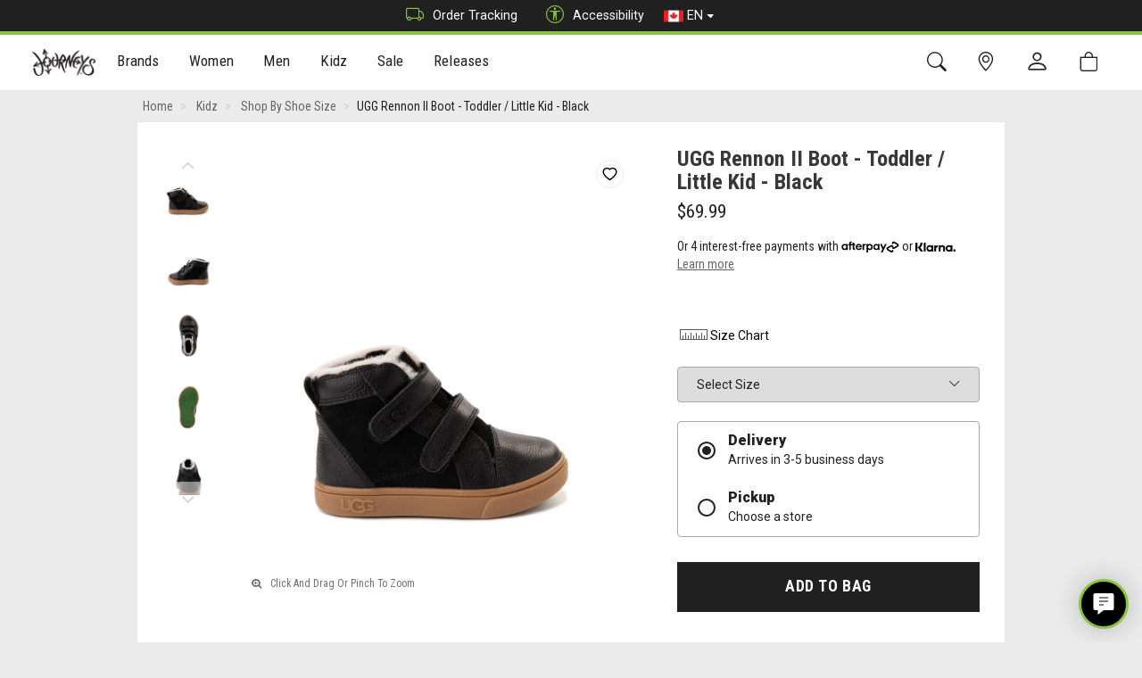

--- FILE ---
content_type: text/html; charset=utf-8
request_url: https://www.journeys.ca/product/ugg-rennon-2-boot-toddler-little-kid-black-99582409?c=2427
body_size: 34599
content:


<!DOCTYPE html>

<html lang="en-CA">
<head>

    <script src="https://cnstrc.com/js/cust/journeys_pxxVYC.js"></script>

    <script class="trustecm" trackertype="functional" type="text/plain" async thesrc="https://js.klarna.com/web-sdk/v1/klarna.js" data-environment="production" data-client-id="3f20edef-fdd4-5ee4-9214-6f376cbff075"></script>
    <script>
        window.KlarnaOnsiteService = window.KlarnaOnsiteService || [];
        window.KlarnaOnsiteService.push({ eventName: 'refresh-placements' });
    </script>

    <script>(function (n, t, i, r) { var u, f; n[i] = n[i] || {}, n[i].initial = { accountCode: "JOURN11121", host: "JOURN11121.pcapredict.com" }, n[i].on = n[i].on || function () { (n[i].onq = n[i].onq || []).push(arguments) }, u = t.createElement("script"), u.async = !0, u.src = r, f = t.getElementsByTagName("script")[0], f.parentNode.insertBefore(u, f) })(window, document, "pca", "//JOURN11121.pcapredict.com/js/sensor.js")</script>

    <!-- Begin Monetate ExpressTag Sync v8.1. Place at start of document head. DO NOT ALTER. -->
    <script type="text/javascript">var monetateT = new Date().getTime();</script>
    <script class="trustecm" trackertype="functional" type="text/plain" thesrc="//se.monetate.net/js/2/a-e248640f/p/journeys.ca/entry.js"></script>
    <script>window.monetateQ = window.monetateQ || [];</script>
    <!-- End Monetate tag. -->

    
    <!-- Salesforce Collect Code -->
    <script class="trustecm" trackertype="functional" async thesrc="//526002935.collect.igodigital.com/collect.js"></script>
    <!-- Salesforce Collect Code -->
    
    
    <!-- Salesforce Collect Code -->
    <script>
        var _etmc = [];
        _etmc.push(["setOrgId", "526002935"]);
         
        _etmc.push(["trackPageView", { "item": "99582409" }]);

        window.SalesForceAddToBag = function (cart) {
            if (cart) {
                var salesForceCart = [];
                for (var i = 0; i < cart.length;i++) {
                    salesForceCart.push({   
                        "item": cart[i].StyleID,
                        "unique_id": cart[i].SKU,
                        "price": cart[i].Price.toFixed(2),
                        "quantity": cart[i].Quantity
                    });
                }
                _etmc.push(["trackCart", {
                    "cart": salesForceCart
                },]);
            }
        };
    </script>
    <!-- Salesforce Collect Code -->
    

    <!-- Salesforce Interaction Studio Beacon -->
    
        <script type="text/javascript" src="//cdn.evgnet.com/beacon/genesco/journeys_ca/scripts/evergage.min.js"></script>
    
    <!-- Salesforce Interaction Studio Beacon -->

    <!-- Bing UET -->
    <script class="trustecm" trackertype="advertising" type="text/plain">
        (function (w, d, t, r, u) {
            var f, n, i;
            w[u] = w[u] || [], f = function () {
                var o = { ti: "271002119", enableAutoSpaTracking: true };
                o.q = w[u], w[u] = new UET(o), w[u].push("pageLoad")
            },
                n = d.createElement(t), n.src = r, n.async = 1, n.onload = n.onreadystatechange = function () {
                    var s = this.readyState;
                    s && s !== "loaded" && s !== "complete" || (f(), n.onload = n.onreadystatechange = null)
                },
                i = d.getElementsByTagName(t)[0], i.parentNode.insertBefore(n, i)
        })
            (window, document, "script", "//bat.bing.com/bat.js", "uetq");
    </script>
    <!-- Bing UET -->

    <meta charset="utf-8" /><meta name="viewport" content="width=device-width, initial-scale=1.0" /><title>
	
    UGG Rennon II Boot - Toddler / Little Kid - Black | JourneysCanada

</title><link href="https://images.journeys.ca/images/site/1_JourneysCanada.png" rel="image_src" /><meta property="og:image" content="https://images.journeys.ca/images/site/1_JourneysCanada.png" /><link rel="shortcut icon" type="image/x-icon" href="/favicon.ico" /><link rel="apple-touch-icon" href="../apple-touch-icon.png" /><link rel="apple-touch-icon" sizes="180x180" href="/apple-touch-icon-180x180.png" /><link rel="apple-touch-icon" sizes="152x152" href="/apple-touch-icon-152x152.png" /><link rel="apple-touch-icon" sizes="120x120" href="/apple-touch-icon-120x120.png" /><link href="/bundles/theme/styles?v=a1MSTig-E8aIVH7wljmegiqw5YmBXT5X9AJUntLFxDk1" rel="stylesheet"/>


    <!-- Adswerve datalayer init event -->
    <script>
        window.dataLayer = window.dataLayer || [];
        window.dataLayer.push({
            'event': 'dataLayer-initialized',
            'loggedIn': 'N',
            'loyalty': 'N',
            'loyaltyID': '',
            'loyaltyTier': '',
            'userId': undefined, // Anonymized ID if user is logged in
            'storeId': undefined, // The Store ID of a store if user has selected a “Your Store”
            'storeName': undefined, // The Store Name of a store if user has selected a “Your Store”
            'user_data': {
                'email_address': undefined,
                'phone_number': undefined,
                'address': {
                    'first_name': undefined,
                    'last_name': undefined,
                    'postal_code': undefined,
                    'city': undefined,
                    'region': undefined,
                    'country': undefined
                }
            }
        });
    </script>
    <!-- End Adswerve datalayer init event -->

    <!-- Google Optimize Code -->
    <style>
        .async-hide {
            opacity: 0 !important
        }
    </style>
    <script>
        window.dataLayer = window.dataLayer || [];
        (function (a, s, y, n, c, h, i, d, e) {
            s.className += ' ' + y; h.start = 1 * new Date;
            h.end = i = function () { s.className = s.className.replace(RegExp(' ?' + y), '') };
            (a[n] = a[n] || []).hide = h; setTimeout(function () { i(); h.end = null }, c); h.timeout = c;
        })(window, document.documentElement, 'async-hide', 'dataLayer', 4000,
            { 'GTM-NHJ6XF': true });
    </script>
    <!-- End Page hiding snippet -->

    <!-- Google Tag Manager -->
    <script>
        (function (w, d, s, l, i) {
            w[l] = w[l] || []; w[l].push({ 'gtm.start': new Date().getTime(), event: 'gtm.js' });
            var f = d.getElementsByTagName(s)[0], j = d.createElement(s), dl = l != 'dataLayer' ? '&l=' + l : ''; j.async = true;
            j.src = 'https://www.googletagmanager.com/gtm.js?id=' + i + dl; f.parentNode.insertBefore(j, f);
        })(window, document, 'script', 'dataLayer', 'GTM-NHJ6XF');</script>
    <!-- End Google Tag Manager -->

    <!-- Global Header -->
    <style>/******** START HIDE CREDIT CARDS ******** .card-pmt-ctrl{ display: none;} ******** END HIDE CREDIT CARDS ********/ /******** START HIDE GIFT CARDS ******* #SectionPaymentGC{ display: none;} ******** END HIDE GIFT CARDS ********/ .store-heading>h4>.badge{ display: none !important;} .const-product-recs .cross-sells-panel{ min-height: 350px; margin: 1.58rem 0;} .const-product-recs .cross-sells-panel .product-carousel .product{ min-height: 180px;} @media (max-width: 767px){ .const-product-recs .cross-sells-panel{ min-height: 250px;} .const-product-recs .cross-sells-panel .product-carousel .product{ min-height: 135px;}} .const-product-recs .cross-sells-panel .slick-disabled:before{ color: transparent; } .const-product-recs .slick-slider{ position: relative; display: block; box-sizing: border-box; -webkit-user-select: none; -moz-user-select: none; -ms-user-select: none; user-select: none; -webkit-touch-callout: none; -khtml-user-select: none; -ms-touch-action: pan-y; touch-action: pan-y; -webkit-tap-highlight-color: transparent;} .const-product-recs .slick-list{ position: relative; display: block; overflow: hidden; margin: 0; padding: 0;} .const-product-recs .slick-list:focus{ outline: none;} .const-product-recs .slick-list.dragging{ cursor: pointer; cursor: hand;} .const-product-recs .slick-slider .slick-track, .const-product-recs .slick-slider .slick-list{ -webkit-transform: translate3d(0, 0, 0); -moz-transform: translate3d(0, 0, 0); -ms-transform: translate3d(0, 0, 0); -o-transform: translate3d(0, 0, 0); transform: translate3d(0, 0, 0);} .const-product-recs .slick-track{ position: relative; top: 0; left: 0; display: block; margin-left: auto; margin-right: auto;} .const-product-recs .slick-track:before, .const-product-recs .slick-track:after{ display: table; content: '';} .const-product-recs .slick-track:after{ clear: both;} .const-product-recs .slick-loading .slick-track{ visibility: hidden;} .const-product-recs .slick-slide{ display: none; float: left; height: 100%; min-height: 1px;} [dir='rtl'] .const-product-recs .slick-slide{ float: right;} .const-product-recs .slick-slide img{ display: block;} .const-product-recs .slick-slide .item img{ max-width: 100%; height: auto; filter: brightness(0.97);} .const-product-recs .slick-slide.slick-loading img{ display: none;} .const-product-recs .slick-slide.dragging img{ pointer-events: none;} .const-product-recs .slick-initialized .slick-slide{ display: block;} .const-product-recs .slick-loading .slick-slide{ visibility: hidden;} .const-product-recs .slick-vertical .slick-slide{ display: block; height: auto; border: 1px solid transparent;} .const-product-recs .slick-arrow.slick-hidden{ display: none;} .const-product-recs .page-content-fluid.home .cross-sells-panel{ padding: 0;} .const-product-recs .page-content-fluid.home .cross-sells-header span{ background-color: transparent; font-weight: 700; text-transform: uppercase; background: #fff; margin: 0; padding: 0.35714286em 0.85714286em; position: relative; font-size: 1.25em;} .const-product-recs .carousel-slide .product-info .sf-price-wrap{ font-weight: bold;} .const-product-recs .carousel-slide .product-info .sf-price-wrap.ismapp_true{ display: none;} .const-product-recs .carousel-slide .product-info .sf-price-wrap-notice.ismapp_true{ font-weight: bold;} .const-product-recs .carousel-slide .product-info .sf-price-wrap-notice.ismapp_false, .const-product-recs .carousel-slide .product-info .sf-price-wrap-notice.ismapp_{ display: none;} .const-product-recs .carousel-slide .product-info a.sf-list-price-NotOnSale, .const-product-recs .carousel-slide .product-info a.sf-list-price-{ display: none;} .const-product-recs .carousel-slide .product-info a.sf-price-OnSale{ color: #d41d18;} .const-product-recs .carousel-slide .product-info a.sf-list-price-OnSale{ color: #a8a8a8; text-decoration: line-through;} .const-product-recs .product-carousel button.slick-prev, .product-carousel button.slick-next{ background: transparent;} .const-product-recs .product-carousel button.slick-disabled{ opacity: 0; cursor: default;} .const-product-recs .product-carousel ul.slick-dots{ width: 100%; text-align: center; margin: 0; padding: 0;} .const-product-recs .product-carousel ul.slick-dots li{ list-style: none; display: inline-block; margin: 0 0.2em} .const-product-recs .product-carousel ul.slick-dots li button{ background: #fff; margin: 0 2px; border-radius: 50%; border: 1px solid #aaa !important; color: transparent !important; font-size: 1px !important; width: 10px; height: 10px; padding: 0;} .const-product-recs .product-carousel ul.slick-dots li.slick-active button{ background-color: #aaa;} .p-w-r .pr-star-v4-100-filled{ background-image: url('https://images.journeys.com/images/assets/1_447_star-fill.png') !important; width: 12px !important; height: 12px !important;} .p-w-r .pr-star-v4-50-filled{ background-image: url('https://images.journeys.com/images/assets/1_448_star-half.png') !important; width: 12px !important; height: 12px !important;} .p-w-r .pr-star-v4-0-filled{ background-image: url('https://images.journeys.com/images/assets/1_449_star.png') !important; width: 12px !important; height: 12px !important;} .p-w-r .pr-star-v4-25-filled{ background-image: url('https://images.journeys.com/images/assets/1_450_Quarter.png') !important; width: 12px !important; height: 12px !important;} .p-w-r .pr-star-v4-75-filled{ background-image: url('https://images.journeys.com/images/assets/1_451_ThreeQuarter.png') !important; width: 12px !important; height: 12px !important;} .p-w-r a, .p-w-r .pr-accordion .pr-accordion-btn, .p-w-r .pr-rd-flag-review-btn, .p-w-r .pr-accordion .pr-accordion-btn span, .p-w-r .pr-accordion .pr-accordion-btn .pr-caret-icon__line, .p-w-r, .p-w-r .pr-qa-display .pr-btn-ask-question .pr-qa-display-text, .p-w-r .pr-review-snapshot .pr-review-snapshot-simple .pr-reco span, .p-w-r .pr-review-snapshot .pr-faceoff-readcomplete .pr-caret-icon__line, .p-w-r .pr-review-snapshot .pr-faceoff-readcomplete-expanded .pr-caret-icon__line, .p-w-r .pr-review-snapshot .pr-faceoff-readcomplete, .p-w-r .pr-review-snapshot .pr-faceoff-readcomplete-expanded{ color: #000 !important; stroke: #000 !important;} .p-w-r .thank-you-page .header a{ color: #000 !important; font-size: 1.1em !important; text-decoration: underline !important;} .p-w-r .pr-review-snapshot .pr-ratings-histogram .pr-ratings-histogram-barValue{ background: #8BC43E !important;} .p-w-r .pr-review-snapshot .pr-review-snapshot-simple .pr-snippet-reco-to-friend-green{ background: none !important; border: solid 1px #8BC43E !important;} .p-w-r .pr-review-snapshot .pr-review-snapshot-simple .pr-snippet-reco-to-friend-green circle{ fill: #8BC43E !important;} .p-w-r a:focus{ box-shadow: none !important;} .p-w-r .pr-row :focus{ box-shadow: none !important;} .p-w-r .pr-accessible-btn, .p-w-r .pr-review-snapshot .pr-review-snapshot-simple .pr-review-snapshot-snippets .pr-snippet-read-and-write a{ border: none !important; background: #000 !important; color: #fff !important; text-transform: uppercase !important; font-weight: normal !important;} .p-w-r .pr-accessible-btn:hover, .p-w-r .pr-review-snapshot .pr-review-snapshot-simple .pr-review-snapshot-snippets .pr-snippet-read-and-write a:hover{ border: none !important; background: #000 !important; color: #fff !important; text-transform: uppercase !important; font-weight: normal !important;} .p-w-r .pr-accessible-btn:active, .p-w-r .pr-review-snapshot .pr-review-snapshot-simple .pr-review-snapshot-snippets .pr-snippet-read-and-write a:active{ border: none !important;} .p-w-r .pr-review-snapshot .pr-review-snapshot-simple .pr-review-snapshot-snippets .pr-snippet-read-and-write a:focus{ box-shadow: none !important; outline: unset !important;} .p-w-r .pr-accessible-btn:active:focus{ background-color: none !important; border: none !important;} .p-w-r .pr-accessible-btn:active{ border: none !important;} .p-w-r .pr-btn:active:focus, .p-w-r .pr-btn:focus{ box-shadow: none !important;} button#pr-question-form-link{ position: relative !important; z-index: 1 !important;} .p-w-r .pr-btn.active{ background-color: #8BC43E !important; border-color: #000 !important; color: #333 !important;} .p-w-r input:focus+label.pr-btn{ border-color: #000 !important; box-shadow: none !important;} .p-w-r .pr-slider-root .pr-slider .pr-slider-node-group .pr-slider-node.pr-active{ background-color: #8BC43E !important;} .p-w-r{ font-family: 'Roboto', sans-serif !important;} .p-w-r .pr-snippet-reco-to-friend div, .p-w-r .pr-snippet-reco-to-friend span{ vertical-align: middle !important;} .panel-body{ flex-direction: column !important;} .pr-snippet-rating-decimal{ border: none !important;} .pr-snippet-rating-decimal::before{ content: "(";} .pr-snippet-rating-decimal::after{ content: ")";} .pr-review-snapshot-block span.pr-snippet-review-count::before{ content: "(";} .pr-review-snapshot-block span.pr-snippet-review-count::after{ content: " Reviews)";} .p-w-r .pr-snippet-stars-reco-inline.pr-snippet-compact .pr-snippet-read-and-write{ margin-top: 2px !important;} .p-w-r .pr-review-snapshot .pr-snippet .pr-snippet-stars-png .pr-snippet-rating-decimal{ padding: unset !important;} .p-w-r .pr-snippet div{ vertical-align: initial !important;} .p-w-r>.pr-qa-display>.pr-qa-display-ask-question{ display: none !important;} .p-w-r .pr-category-snippet__total{ padding-left: 0 !important;} .p-w-r .pr-snippet .pr-snippet-stars-png{ padding-right: 5px !important;} .p-w-r>.pr-review-snippet-container>.pr-snippet-stars-reco-inline>.pr-snippet-stars-reco-stars>.pr-snippet>.pr-snippet-stars-container{ cursor: pointer !important;} @media (max-width: 1024px){ .p-w-r .pr-category-snippet__item{ display: inline-block !important;}} .p-w-r .pr-question-form .pr-header-required{ margin-top: 12px !important;} .p-w-r .pr-form-group.form-group.authorEmail-form-group, .p-w-r .pr-form-group.form-group.authorName-form-group, .p-w-r .pr-form-group.form-group.authorLocation-form-group{ margin-bottom: 0 !important;} .p-w-r .pr-category-snippet{ cursor: pointer !important;} .p-w-r .pr-media-card.pr-media-card-in{ box-shadow: 0 0 0 2px #8BC43E !important;} .p-w-r .pr-media-card-content-text-stars .pr-snippet-stars .pr-star-v4{ background-size: auto !important;} .p-w-r .pr-media-modal .button__close:hover .pr-cross-icon__circle, .p-w-r .pr-media-modal .button__close:hover .pr-cross-icon__line{ stroke: #8BC43E !important;} .p-w-r .pr-media-carousel--light .button .icon .pr-caret-icon__circle{ stroke: #FFF;} .p-w-r .pr-media-carousel--light .button .icon .pr-caret-icon__line{ stroke: #000000 !important;} .p-w-r .pr-media-carousel--light .button .icon:hover .pr-caret-icon__circle, .p-w-r .pr-media-carousel--light .button:hover .pr-caret-icon__circle{ stroke: #8BC43E !important;} .p-w-r .pr-media-carousel--light .button .icon:hover .pr-caret-icon__line, .p-w-r .pr-media-carousel--light .button:hover .pr-caret-icon__line{ stroke: #000000 !important;} .p-w-r .pr-media-carousel--light .button .icon:hover .pr-caret-icon, .p-w-r .pr-media-carousel--light .button:hover .pr-caret-icon{ background: #8BC43E !important;} select#pr-rd-filter-variant-by, p.pr-rd-review-product.pr-rd-bold{ display: none !important;} /******** START EDIT PICKUP RADIO DESCRIPTION ******** .option-pickup-description{ color: transparent !important;} .option-pickup-description::before{ content: "At a Journeys Store."; color: #202020 !important;} ******** END EDIT PICKUP RADIO DESCRIPTION ********/ /******** START HIDE PICKUP RADIO ON CART ******** ******** hides first child that has a class of 'option-pickup' ********* .option-pickup:first-child{ display: none !important;} ******** END HIDE PICKUP RADIO ON CART ********/ /******** START HIDE PWR Q&A ******** .product-questions-wrapper{ display: none !important;} ******** END HIDE PWR Q&A ********/ .btn-send-wish-list{ display: none !important;} /*.actions-rule{ display: none !important;}*/ /*.afterpay-actions{ display: none !important;}*/ /*.klarna-express{ display: none !important;}*/ /*.paypal-actions{ display: none !important;}*/ @media (min-width: 480px){ #accountHomeWrapper .address-details .address-panel .item-actions.address{ position: absolute; left: 50%; transform: translateX(-50%); padding-bottom: 10px;}} @media (max-width: 768px){ #accountHomeWrapper .address-details .address-panel .item-actions.address{ padding-bottom: 20px;}} </style>
    <!-- End Global Header -->

    <!-- Page Header -->
    
    <link href="https://www.journeys.ca/product/ugg-rennon-2-boot-toddler-little-kid-black-99582409" rel="canonical" />
    <link href="https://www.journeys.ca/product/ugg-rennon-2-boot-toddler-little-kid-black-99582409" rel="alternate"  hreflang="en-ca" />

    <!-- Open Graph Tags -->
    <meta property="og:site_name" content="JourneysCanada">
    <meta property="og:url" content="https://www.journeys.ca/product/ugg-rennon-2-boot-toddler-little-kid-black-99582409">
    <meta property="og:title" content="UGG Rennon II Boot - Toddler / Little Kid - Black">
    <meta property="og:type" content="product">
    <meta property="og:image" content="https://images.journeys.ca/images/products/1_539749_FS.JPG">
    <meta property="og:description" content="Find the new UGG Rennon II Boot in Black at Journeys Kidz! FREE shipping over $99 and easy in-store returns. Order Now!">
    <meta property="og:title" content="UGG Rennon II Boot - Toddler / Little Kid - Black">
    <meta property="og:price:amount" content="69.99">
    <meta property="og:price:standard_amount" content="64.99">
    <meta property="og:price:currency" content="CAD">
    <meta property="og:availability" content="instock">
    <!-- End Open Graph Tags -->

    <!-- Twitter Card -->
    <meta name="twitter:card" content="summary_large_image">
    <meta name="twitter:site" content="@journeys">
    <meta name="twitter:title" content="UGG Rennon II Boot - Toddler / Little Kid - Black">
    <meta name="twitter:description" content="Find the new UGG Rennon II Boot in Black at Journeys Kidz! FREE shipping over $99 and easy in-store returns. Order Now!">
    <meta name="twitter:creator" content="@journeys">
    <meta name="twitter:image:src" content="https://images.journeys.ca/images/products/1_539749_FS.JPG">
    <!-- Twitter Card data -->

    
    <!-- MonetateQ setPageType -->
    <script>
        window.monetateQ.push(["setPageType", "product"]);
        window.monetateQ.push(["addProductDetails", ["99582409"]]);
    </script>
    <!-- MonetateQ setPageType -->

    
    <!-- Afterpay Messaging JS -->
    <script src="https://js.squarecdn.com/square-marketplace.js" async></script>
    <!-- End Afterpay Messaging JS -->
    

     <!-- Start CJ Tag -->
    <script class="trustecm" trackertype="advertising" type="text/plain">
        var dtmSrc = window.location.protocol + "//login.dotomi.com/ucm/UCMController?" + "dtm_com=28&dtm_fid=101&dtm_cid=2994&dtm_cmagic=ec47a5&dtm_format=5";
        var dtmTag = new Array();
        dtmTag.cli_promo_id = "5";
        dtmTag.dtm_user_id = "0";
        dtmTag.dtmc_department = "";
        dtmTag.dtmc_category = "Shop By Shoe Size";
        dtmTag.dtmc_subcategory = "";
        dtmTag.dtmc_product_id = "539749";
        dtmTag.dtm_user_token = "";
        dtmTag.dtmc_ref = document.referrer;
        dtmTag.dtmc_loc = document.location.href;
        function readCookieDotomi() {
            var name = "dtm_token";
            var nameEQ = name + "="; var ca = document.cookie.split(';');
            for (var i = 0; i < ca.length; i++) {
                var c = ca[i];
                while (c.charAt(0) == ' ')
                    c = c.substring(1, c.length);
                if (c.indexOf(nameEQ) == 0) {
                    var d = c.substring(nameEQ.length, c.length);
                    dtmTag.dtm_user_token = d;
                }
            }
        }
        readCookieDotomi();
        for (var item in dtmTag) {
            if (typeof dtmTag[item] != "function" && typeof dtmTag[item] != "object") dtmSrc += "&" + item + "=" + escape(dtmTag[item]);
        }
        setTimeout('timeOutDotomi()', 2000);
        //document.write('<div id="dtmdiv" style="display:none;">' + '<iframe name="response_frame" src="' + dtmSrc + '" title="affiliate tracking frame" aria-hidden="true"></iframe></div>');
        var div = document.createElement('div');
        div.id = 'dtmdiv';
        div.style = 'display:none;'
        var frame = document.createElement('iframe');
        frame.name = 'response_frame';
        frame.src = dtmSrc;
        frame.title = 'affiliate tracking frame';
        frame.ariaHidden = true;
        div.appendChild(frame);
        document.body.appendChild(div);
        window.timeOutDotomi = function () { document.getElementById("dtmdiv").innerHTML = ""; }
    </script>
    <!-- End CJ Tag -->

    <!-- Page Header -->

<meta name="description" content="Find the new UGG Rennon II Boot in Black at Journeys Kidz! FREE shipping over $99 and easy in-store returns. Order Now!" /><meta name="keywords" content="kids, toddler, youth, little kid, ugg, rennon, rennon 2, rennon ii, bootie, boot, velcro, wool, plush, leather, suede, gum, eva, foam, black" /></head>
<body>
    
    <!-- Google Tag Manager (noscript) -->
    <noscript>
        <iframe src="https://www.googletagmanager.com/ns.html?id=GTM-NHJ6XF"
            height="0" width="0" style="display: none; visibility: hidden" title="Frame for Google tag manager"></iframe>
    </noscript>
    <!-- End Google Tag Manager (noscript) -->

    <!-- Facebook Tag -->
    <script class="trustecm" trackertype="advertising" type="text/plain">
        (function (d, s, id) {
            var js, fjs = d.getElementsByTagName(s)[0];
            if (d.getElementById(id)) return;
            js = d.createElement(s); js.id = id;
            js.src = "//connect.facebook.net/en_CA/sdk.js";
            fjs.parentNode.insertBefore(js, fjs);
        }(document, 'script', 'facebook-jssdk'));
    </script>
    <!-- End Facebook Tag -->

    <div class="darken-overlay"></div>
    <div class="full-page-darken-overlay"></div>
    <div id="siteContainer" class="site-container">
        <header id="siteHeader" class="site-header">
            <div class="site-top-banner" id="siteTopBanner">
                <div class="headline-wrapper">
                    <div class="container">
                        <div class="choose-site">
                            
                        </div>
                        <div class="quicklinks">
                            <a href="https://www.journeys.ca/track-order"><i class="bi bi-truck"></i>Order Tracking</a>
                            <a href="javascript:void(0)" onclick="window.interdeal.a11y.openMenu()" role="button"><i class="bi bi-universal-access-circle"></i>Accessibility</a>
                            <div class="dropdown countrydd">
                                <a class="btn dropdown-toggle" href="#" role="button" id="dropdownMenuLink" data-toggle="dropdown" aria-haspopup="true" aria-expanded="false">
                                    <img src="/assets/theme/images/ca-flag.png" alt="Canada" />
                                    EN
                                    <span class="caret"></span>
                                </a>
                                <div class="dropdown-menu">
                                    
                                    <a class="dropdown-item" href="/fr/product/ugg-rennon-2-boot-toddler-little-kid-black-99582409">
                                        <img src="/assets/theme/images/ca-flag.png" alt="Canada - French" />FR</a>
                                    
                                    <a class="dropdown-item" id="lnkUs" href="https://www.journeys.com/">
                                        <img src="/assets/theme/images/us-flag.png" alt="United States" />US</a>
                                </div>
                            </div>
                        </div>
                    </div>
                </div>

            </div>

            <a class="sr-only" href="#bodyContent">[Skip to Content]</a>
            <nav class="site-minor-nav-wrapper">
                <div class="site-nav-minor">
                    <div class="container">

                        <div class="minor-nav-row">
                            <div class="minor-nav-links left">
                                <a href="https://www.journeys.ca/" rel="nofollow" class="site-link-brand" title="Home">
                                    
                                    <img src="https://images.journeys.ca/images/site/1_JourneysCanada.png" alt="JourneysCanada" />
                                    
                                </a>
                            </div>
                            <div class="site-nav-major-wrapper mobile-collapse" id="siteNavMajorWrapper" role="navigation">

                                <ul class="nav-top-category" role="menu" id="navTopCategory">
                                    <li class="site-select-tabs" role="menuitem">
                                        <span class="select-tab active"><a href="https://www.journeys.ca/" title="Journeys Home">Journeys</a></span>
                                   
                                    </li>
                                    
                                    <li class="dropdown level contains-sub" onclick="" role="menuitem">
                                        <a>Brands <span class="menu-direction"></span>
                                            <div class="nav-indicator"></div>
                                        </a>
                                        <div class="dropdown-menu level-menu" role="menu">
                                            <div class="dropdown-menu-content" role="menuitem">


                                                <ul class="nav-content-rows">
                                                    
                                                    <li class="level-branch">
                                                        <div class="nav-content-row">
                                                            
                                                            <ul class="" role="menu">
                                                                
                                                                <li class="level-end" role="menuitem">
                                                                    <div>
                                                                        <a class="nav-image-element" href="https://www.journeys.ca/brand/ugg">
                                                                            <span>UGG</span>
                                                                            
                                                                            <div class="nav-image-wrap">
                                                                                <img src="https://images.journeys.ca/images/navigation/1_307.jpg" alt="UGG" role="presentation" />
                                                                            </div>
                                                                            
                                                                        </a>
                                                                    </div>
                                                                </li>
                                                                
                                                                <li class="level-end" role="menuitem">
                                                                    <div>
                                                                        <a class="nav-image-element" href="https://www.journeys.ca/brand/adidas">
                                                                            <span>adidas</span>
                                                                            
                                                                            <div class="nav-image-wrap">
                                                                                <img src="https://images.journeys.ca/images/navigation/1_666.jpg" alt="adidas" role="presentation" />
                                                                            </div>
                                                                            
                                                                        </a>
                                                                    </div>
                                                                </li>
                                                                
                                                                <li class="level-end" role="menuitem">
                                                                    <div>
                                                                        <a class="nav-image-element" href="https://www.journeys.ca/brand/new-balance">
                                                                            <span>New Balance</span>
                                                                            
                                                                            <div class="nav-image-wrap">
                                                                                <img src="https://images.journeys.ca/images/navigation/1_667.jpg" alt="New Balance" role="presentation" />
                                                                            </div>
                                                                            
                                                                        </a>
                                                                    </div>
                                                                </li>
                                                                
                                                                <li class="level-end" role="menuitem">
                                                                    <div>
                                                                        <a class="nav-image-element" href="https://www.journeys.ca/brand/birkenstock">
                                                                            <span>Birkenstock</span>
                                                                            
                                                                            <div class="nav-image-wrap">
                                                                                <img src="https://images.journeys.ca/images/navigation/1_471.jpg" alt="Birkenstock" role="presentation" />
                                                                            </div>
                                                                            
                                                                        </a>
                                                                    </div>
                                                                </li>
                                                                
                                                            </ul>
                                                        </div>
                                                    </li>
                                                    
                                                    <li class="level-branch">
                                                        <div class="nav-content-row">
                                                            
                                                            <ul class="" role="menu">
                                                                
                                                                <li class="level-end" role="menuitem">
                                                                    <div>
                                                                        <a class="nav-image-element" href="https://www.journeys.ca/brand/timberland">
                                                                            <span>Timberland</span>
                                                                            
                                                                            <div class="nav-image-wrap">
                                                                                <img src="https://images.journeys.ca/images/navigation/1_309.png" alt="Timberland" role="presentation" />
                                                                            </div>
                                                                            
                                                                        </a>
                                                                    </div>
                                                                </li>
                                                                
                                                                <li class="level-end" role="menuitem">
                                                                    <div>
                                                                        <a class="nav-image-element" href="https://www.journeys.ca/brand/dr-martens">
                                                                            <span>Dr. Martens</span>
                                                                            
                                                                            <div class="nav-image-wrap">
                                                                                <img src="https://images.journeys.ca/images/navigation/1_310.jpg" alt="Dr. Martens" role="presentation" />
                                                                            </div>
                                                                            
                                                                        </a>
                                                                    </div>
                                                                </li>
                                                                
                                                                <li class="level-end" role="menuitem">
                                                                    <div>
                                                                        <a class="nav-image-element" href="https://www.journeys.ca/brand/converse">
                                                                            <span>Converse</span>
                                                                            
                                                                            <div class="nav-image-wrap">
                                                                                <img src="https://images.journeys.ca/images/navigation/1_677.png" alt="Converse" role="presentation" />
                                                                            </div>
                                                                            
                                                                        </a>
                                                                    </div>
                                                                </li>
                                                                
                                                                <li class="level-end" role="menuitem">
                                                                    <div>
                                                                        <a class="nav-image-element" href="https://www.journeys.ca/brand/vans">
                                                                            <span>Vans</span>
                                                                            
                                                                            <div class="nav-image-wrap">
                                                                                <img src="https://images.journeys.ca/images/navigation/1_678.png" alt="Vans" role="presentation" />
                                                                            </div>
                                                                            
                                                                        </a>
                                                                    </div>
                                                                </li>
                                                                
                                                            </ul>
                                                        </div>
                                                    </li>
                                                    
                                                </ul>
                                                
                                                <ul class="nav-content-columns">
                                                    
                                                    <li class="level-branch">
                                                        <div class="nav-content-column">
                                                            <ul class="" role="menu">
                                                                
                                                                <li class="level-end" role="menuitem">
                                                                    <a class="" href="https://www.journeys.ca/brands">
                                                                        <span>All Journeys Brands</span>
                                                                        
                                                                    </a>
                                                                </li>
                                                                
                                                            </ul>
                                                        </div>
                                                    </li>
                                                </ul>
                                                
                                            </div>
                                        </div>
                                    </li>
                                    
                                    <li class="dropdown level contains-sub" onclick="" role="menuitem">
                                        <a>Women <span class="menu-direction"></span>
                                            <div class="nav-indicator"></div>
                                        </a>
                                        <div class="dropdown-menu level-menu" role="menu">
                                            <div class="dropdown-menu-content" role="menuitem">


                                                <ul class="nav-content-rows">
                                                    
                                                    <li class="level-branch">
                                                        <div class="nav-content-row">
                                                            
                                                            <ul class="" role="menu">
                                                                
                                                                <li class="level" role="menuitem">
                                                                    <div>
                                                                        <a class="disable-click-wide" href="/women/women">Women<span class="menu-direction"></span></a>
                                                                        <ul class="level-menu women" role="menu">
                                                                            
                                                                            <li class="level-end" role="menuitem">
                                                                                <a class="" href="https://www.journeys.ca/women/womens-shoes">
                                                                                    <span>All Women's Shoes</span>
                                                                                    
                                                                                </a>
                                                                            </li>
                                                                            
                                                                            <li class="level-end" role="menuitem">
                                                                                <a class="" href="https://www.journeys.ca/women/womens-athletic-shoes-and-sneakers">
                                                                                    <span>Athletic & Sneakers</span>
                                                                                    
                                                                                </a>
                                                                            </li>
                                                                            
                                                                            <li class="level-end" role="menuitem">
                                                                                <a class="" href="https://www.journeys.ca/women/womens-boots">
                                                                                    <span>Boots</span>
                                                                                    
                                                                                </a>
                                                                            </li>
                                                                            
                                                                            <li class="level-end" role="menuitem">
                                                                                <a class="" href="https://www.journeys.ca/women/womens-casual-shoes">
                                                                                    <span>Casual Shoes</span>
                                                                                    
                                                                                </a>
                                                                            </li>
                                                                            
                                                                            <li class="level-end" role="menuitem">
                                                                                <a class="" href="https://www.journeys.ca/women/womens-loafers-and-oxfords">
                                                                                    <span>Loafers & Oxfords</span>
                                                                                    
                                                                                </a>
                                                                            </li>
                                                                            
                                                                            <li class="level-end" role="menuitem">
                                                                                <a class="" href="https://www.journeys.ca/women/womens-sandals-and-flip-flops">
                                                                                    <span>Sandals & Flip Flops</span>
                                                                                    
                                                                                </a>
                                                                            </li>
                                                                            
                                                                            <li class="level-end" role="menuitem">
                                                                                <a class="" href="https://www.journeys.ca/women/womens-slippers">
                                                                                    <span>Slippers</span>
                                                                                    
                                                                                </a>
                                                                            </li>
                                                                            
                                                                        </ul>
                                                                    </div>
                                                                </li>
                                                                
                                                                <li class="level" role="menuitem">
                                                                    <div>
                                                                        <a class="disable-click-wide" href="#">Women's Accessories<span class="menu-direction"></span></a>
                                                                        <ul class="level-menu women's-accessories" role="menu">
                                                                            
                                                                            <li class="level-end" role="menuitem">
                                                                                <a class="" href="https://www.journeys.ca/women/journeys-women-accessories">
                                                                                    <span>All Women's Accessories</span>
                                                                                    
                                                                                </a>
                                                                            </li>
                                                                            
                                                                            <li class="level-end" role="menuitem">
                                                                                <a class="" href="https://www.journeys.ca/women/journeys-women-womens-accessories-womens-backpacks-and-bags">
                                                                                    <span>Backpacks and Bags</span>
                                                                                    
                                                                                </a>
                                                                            </li>
                                                                            
                                                                        </ul>
                                                                    </div>
                                                                </li>
                                                                
                                                                <li class="level" role="menuitem">
                                                                    <div>
                                                                        <a class="disable-click-wide" href="#">Collections<span class="menu-direction"></span></a>
                                                                        <ul class="level-menu collections" role="menu">
                                                                            
                                                                            <li class="level-end" role="menuitem">
                                                                                <a class="" href="https://www.journeys.ca/collections/new-arrivals-collection?gender=womens">
                                                                                    <span>New Arrivals</span>
                                                                                    
                                                                                </a>
                                                                            </li>
                                                                            
                                                                            <li class="level-end" role="menuitem">
                                                                                <a class="" href="https://www.journeys.ca/collections/best-sellers?gender=womens">
                                                                                    <span>Best Sellers</span>
                                                                                    
                                                                                </a>
                                                                            </li>
                                                                            
                                                                            <li class="level-end" role="menuitem">
                                                                                <a class="" href="https://www.journeys.ca/brand/ugg?gender=womens">
                                                                                    <span>UGG Season</span>
                                                                                    
                                                                                </a>
                                                                            </li>
                                                                            
                                                                            <li class="level-end" role="menuitem">
                                                                                <a class="" href="https://www.journeys.ca/collections/all-things-girly">
                                                                                    <span>All Things Girlie</span>
                                                                                    
                                                                                </a>
                                                                            </li>
                                                                            
                                                                        </ul>
                                                                    </div>
                                                                </li>
                                                                
                                                                <li class="level" role="menuitem">
                                                                    <div>
                                                                        <a class="disable-click-wide" href="#">Shop By Shoe Size<span class="menu-direction"></span></a>
                                                                        <ul class="level-menu shop-by-shoe-size size-grid" role="menu">
                                                                            
                                                                            <li class="level-end" role="menuitem">
                                                                                <a class="" href="https://www.journeys.ca/women/womens-shoes?womens-sizes=4">
                                                                                    <span>4</span>
                                                                                    
                                                                                </a>
                                                                            </li>
                                                                            
                                                                            <li class="level-end" role="menuitem">
                                                                                <a class="" href="https://www.journeys.ca/women/womens-shoes?womens-sizes=4.5">
                                                                                    <span>4.5</span>
                                                                                    
                                                                                </a>
                                                                            </li>
                                                                            
                                                                            <li class="level-end" role="menuitem">
                                                                                <a class="" href="https://www.journeys.ca/women/womens-shoes?womens-sizes=5">
                                                                                    <span>5</span>
                                                                                    
                                                                                </a>
                                                                            </li>
                                                                            
                                                                            <li class="level-end" role="menuitem">
                                                                                <a class="" href="https://www.journeys.ca/women/womens-shoes?womens-sizes=5.5">
                                                                                    <span>5.5</span>
                                                                                    
                                                                                </a>
                                                                            </li>
                                                                            
                                                                            <li class="level-end" role="menuitem">
                                                                                <a class="" href="https://www.journeys.ca/women/womens-shoes?womens-sizes=6">
                                                                                    <span>6</span>
                                                                                    
                                                                                </a>
                                                                            </li>
                                                                            
                                                                            <li class="level-end" role="menuitem">
                                                                                <a class="" href="https://www.journeys.ca/women/womens-shoes?womens-sizes=6.5">
                                                                                    <span>6.5</span>
                                                                                    
                                                                                </a>
                                                                            </li>
                                                                            
                                                                            <li class="level-end" role="menuitem">
                                                                                <a class="" href="https://www.journeys.ca/women/womens-shoes?womens-sizes=7">
                                                                                    <span>7</span>
                                                                                    
                                                                                </a>
                                                                            </li>
                                                                            
                                                                            <li class="level-end" role="menuitem">
                                                                                <a class="" href="https://www.journeys.ca/women/womens-shoes?womens-sizes=7.5">
                                                                                    <span>7.5</span>
                                                                                    
                                                                                </a>
                                                                            </li>
                                                                            
                                                                            <li class="level-end" role="menuitem">
                                                                                <a class="" href="https://www.journeys.ca/women/womens-shoes?womens-sizes=8">
                                                                                    <span>8</span>
                                                                                    
                                                                                </a>
                                                                            </li>
                                                                            
                                                                            <li class="level-end" role="menuitem">
                                                                                <a class="" href="https://www.journeys.ca/women/womens-shoes?womens-sizes=8.5">
                                                                                    <span>8.5</span>
                                                                                    
                                                                                </a>
                                                                            </li>
                                                                            
                                                                            <li class="level-end" role="menuitem">
                                                                                <a class="" href="https://www.journeys.ca/women/womens-shoes?womens-sizes=9">
                                                                                    <span>9</span>
                                                                                    
                                                                                </a>
                                                                            </li>
                                                                            
                                                                            <li class="level-end" role="menuitem">
                                                                                <a class="" href="https://www.journeys.ca/women/womens-shoes?womens-sizes=9.5">
                                                                                    <span>9.5</span>
                                                                                    
                                                                                </a>
                                                                            </li>
                                                                            
                                                                            <li class="level-end" role="menuitem">
                                                                                <a class="" href="https://www.journeys.ca/women/womens-shoes?womens-sizes=10">
                                                                                    <span>10</span>
                                                                                    
                                                                                </a>
                                                                            </li>
                                                                            
                                                                            <li class="level-end" role="menuitem">
                                                                                <a class="" href="https://www.journeys.ca/women/womens-shoes?womens-sizes=10.5">
                                                                                    <span>10.5</span>
                                                                                    
                                                                                </a>
                                                                            </li>
                                                                            
                                                                            <li class="level-end" role="menuitem">
                                                                                <a class="" href="https://www.journeys.ca/women/womens-shoes?womens-sizes=11">
                                                                                    <span>11</span>
                                                                                    
                                                                                </a>
                                                                            </li>
                                                                            
                                                                            <li class="level-end" role="menuitem">
                                                                                <a class="" href="https://www.journeys.ca/women/womens-shoes?womens-sizes=11.5">
                                                                                    <span>11.5</span>
                                                                                    
                                                                                </a>
                                                                            </li>
                                                                            
                                                                            <li class="level-end" role="menuitem">
                                                                                <a class="" href="https://www.journeys.ca/women/womens-shoes?womens-sizes=12">
                                                                                    <span>12</span>
                                                                                    
                                                                                </a>
                                                                            </li>
                                                                            
                                                                            <li class="level-end" role="menuitem">
                                                                                <a class="" href="https://www.journeys.ca/women/womens-shoes?womens-sizes=12.5">
                                                                                    <span>12.5</span>
                                                                                    
                                                                                </a>
                                                                            </li>
                                                                            
                                                                            <li class="level-end" role="menuitem">
                                                                                <a class="" href="https://www.journeys.ca/women/womens-shoes?womens-sizes=13">
                                                                                    <span>13</span>
                                                                                    
                                                                                </a>
                                                                            </li>
                                                                            
                                                                            <li class="level-end" role="menuitem">
                                                                                <a class="" href="https://www.journeys.ca/women/womens-shoes?womens-sizes=13.5">
                                                                                    <span>13.5</span>
                                                                                    
                                                                                </a>
                                                                            </li>
                                                                            
                                                                            <li class="level-end" role="menuitem">
                                                                                <a class="" href="https://www.journeys.ca/women/womens-shoes?womens-sizes=14">
                                                                                    <span>14</span>
                                                                                    
                                                                                </a>
                                                                            </li>
                                                                            
                                                                            <li class="level-end" role="menuitem">
                                                                                <a class="" href="https://www.journeys.ca/women/womens-shoes?womens-sizes=14.5">
                                                                                    <span>14.5</span>
                                                                                    
                                                                                </a>
                                                                            </li>
                                                                            
                                                                            <li class="level-end" role="menuitem">
                                                                                <a class="" href="https://www.journeys.ca/women/womens-shoes?womens-sizes=15">
                                                                                    <span>15</span>
                                                                                    
                                                                                </a>
                                                                            </li>
                                                                            
                                                                            <li class="level-end" role="menuitem">
                                                                                <a class="" href="https://www.journeys.ca/women/womens-shoes?womens-sizes=15.5">
                                                                                    <span>15.5</span>
                                                                                    
                                                                                </a>
                                                                            </li>
                                                                            
                                                                            <li class="level-end" role="menuitem">
                                                                                <a class="" href="https://www.journeys.ca/women/womens-shoes?womens-sizes=16">
                                                                                    <span>16</span>
                                                                                    
                                                                                </a>
                                                                            </li>
                                                                            
                                                                            <li class="level-end" role="menuitem">
                                                                                <a class="" href="https://www.journeys.ca/women/womens-shoes?womens-sizes=16.5">
                                                                                    <span>16.5</span>
                                                                                    
                                                                                </a>
                                                                            </li>
                                                                            
                                                                            <li class="level-end" role="menuitem">
                                                                                <a class="" href="https://www.journeys.ca/women/womens-shoes?womens-sizes=17">
                                                                                    <span>17</span>
                                                                                    
                                                                                </a>
                                                                            </li>
                                                                            
                                                                        </ul>
                                                                    </div>
                                                                </li>
                                                                
                                                            </ul>
                                                        </div>
                                                    </li>
                                                    
                                                </ul>
                                                
                                            </div>
                                        </div>
                                    </li>
                                    
                                    <li class="dropdown level contains-sub" onclick="" role="menuitem">
                                        <a>Men <span class="menu-direction"></span>
                                            <div class="nav-indicator"></div>
                                        </a>
                                        <div class="dropdown-menu level-menu" role="menu">
                                            <div class="dropdown-menu-content" role="menuitem">


                                                <ul class="nav-content-rows">
                                                    
                                                    <li class="level-branch">
                                                        <div class="nav-content-row">
                                                            
                                                            <ul class="" role="menu">
                                                                
                                                                <li class="level" role="menuitem">
                                                                    <div>
                                                                        <a class="disable-click-wide" href="#">Shoes<span class="menu-direction"></span></a>
                                                                        <ul class="level-menu shoes" role="menu">
                                                                            
                                                                            <li class="level-end" role="menuitem">
                                                                                <a class="" href="https://www.journeys.ca/men/mens-shoes">
                                                                                    <span>All Men's Shoes</span>
                                                                                    
                                                                                </a>
                                                                            </li>
                                                                            
                                                                            <li class="level-end" role="menuitem">
                                                                                <a class="" href="https://www.journeys.ca/men/mens-athletic-shoes-and-sneakers">
                                                                                    <span>Athletic & Sneakers</span>
                                                                                    
                                                                                </a>
                                                                            </li>
                                                                            
                                                                            <li class="level-end" role="menuitem">
                                                                                <a class="" href="https://www.journeys.ca/men/mens-boots">
                                                                                    <span>Boots</span>
                                                                                    
                                                                                </a>
                                                                            </li>
                                                                            
                                                                            <li class="level-end" role="menuitem">
                                                                                <a class="" href="https://www.journeys.ca/men/mens-casual-shoes">
                                                                                    <span>Casual Shoes</span>
                                                                                    
                                                                                </a>
                                                                            </li>
                                                                            
                                                                            <li class="level-end" role="menuitem">
                                                                                <a class="" href="https://www.journeys.ca/men/mens-sandals-and-flip-flops">
                                                                                    <span>Sandals & Flip Flops</span>
                                                                                    
                                                                                </a>
                                                                            </li>
                                                                            
                                                                            <li class="level-end" role="menuitem">
                                                                                <a class="" href="https://www.journeys.ca/men/mens-slippers">
                                                                                    <span>Slippers</span>
                                                                                    
                                                                                </a>
                                                                            </li>
                                                                            
                                                                        </ul>
                                                                    </div>
                                                                </li>
                                                                
                                                                <li class="level" role="menuitem">
                                                                    <div>
                                                                        <a class="disable-click-wide" href="#">Men's Accessories<span class="menu-direction"></span></a>
                                                                        <ul class="level-menu men's-accessories" role="menu">
                                                                            
                                                                            <li class="level-end" role="menuitem">
                                                                                <a class="" href="https://www.journeys.ca/men/journeys-men-mens-accessories">
                                                                                    <span>All Men's Accessories</span>
                                                                                    
                                                                                </a>
                                                                            </li>
                                                                            
                                                                            <li class="level-end" role="menuitem">
                                                                                <a class="" href="https://www.journeys.ca/men/journeys-men-mens-accessories-backpacks-and-bags">
                                                                                    <span>Backpacks and Bags</span>
                                                                                    
                                                                                </a>
                                                                            </li>
                                                                            
                                                                        </ul>
                                                                    </div>
                                                                </li>
                                                                
                                                                <li class="level" role="menuitem">
                                                                    <div>
                                                                        <a class="disable-click-wide" href="#">Collections<span class="menu-direction"></span></a>
                                                                        <ul class="level-menu collections" role="menu">
                                                                            
                                                                            <li class="level-end" role="menuitem">
                                                                                <a class="" href="https://www.journeys.ca/collections/new-arrivals-collection?gender=mens">
                                                                                    <span>New Arrivals</span>
                                                                                    
                                                                                </a>
                                                                            </li>
                                                                            
                                                                            <li class="level-end" role="menuitem">
                                                                                <a class="" href="https://www.journeys.ca/collections/best-sellers?gender=mens">
                                                                                    <span>Best Sellers</span>
                                                                                    
                                                                                </a>
                                                                            </li>
                                                                            
                                                                            <li class="level-end" role="menuitem">
                                                                                <a class="" href="https://www.journeys.ca/brand/ugg?gender=mens">
                                                                                    <span>UGG Season</span>
                                                                                    
                                                                                </a>
                                                                            </li>
                                                                            
                                                                            <li class="level-end" role="menuitem">
                                                                                <a class="" href="https://www.journeys.ca/collections/the-2000s-running-report?gender=mens">
                                                                                    <span>00s Running</span>
                                                                                    
                                                                                </a>
                                                                            </li>
                                                                            
                                                                        </ul>
                                                                    </div>
                                                                </li>
                                                                
                                                                <li class="level" role="menuitem">
                                                                    <div>
                                                                        <a class="disable-click-wide" href="#">Shop By Shoe Size<span class="menu-direction"></span></a>
                                                                        <ul class="level-menu shop-by-shoe-size size-grid" role="menu">
                                                                            
                                                                            <li class="level-end" role="menuitem">
                                                                                <a class="" href="https://www.journeys.ca/men/mens-shoes?mens-sizes=4">
                                                                                    <span>4</span>
                                                                                    
                                                                                </a>
                                                                            </li>
                                                                            
                                                                            <li class="level-end" role="menuitem">
                                                                                <a class="" href="https://www.journeys.ca/men/mens-shoes?mens-sizes=4.5">
                                                                                    <span>4.5</span>
                                                                                    
                                                                                </a>
                                                                            </li>
                                                                            
                                                                            <li class="level-end" role="menuitem">
                                                                                <a class="" href="https://www.journeys.ca/men/mens-shoes?mens-sizes=5">
                                                                                    <span>5</span>
                                                                                    
                                                                                </a>
                                                                            </li>
                                                                            
                                                                            <li class="level-end" role="menuitem">
                                                                                <a class="" href="https://www.journeys.ca/men/mens-shoes?mens-sizes=5.5">
                                                                                    <span>5.5</span>
                                                                                    
                                                                                </a>
                                                                            </li>
                                                                            
                                                                            <li class="level-end" role="menuitem">
                                                                                <a class="" href="https://www.journeys.ca/men/mens-shoes?mens-sizes=6">
                                                                                    <span>6</span>
                                                                                    
                                                                                </a>
                                                                            </li>
                                                                            
                                                                            <li class="level-end" role="menuitem">
                                                                                <a class="" href="https://www.journeys.ca/men/mens-shoes?mens-sizes=6.5">
                                                                                    <span>6.5</span>
                                                                                    
                                                                                </a>
                                                                            </li>
                                                                            
                                                                            <li class="level-end" role="menuitem">
                                                                                <a class="" href="https://www.journeys.ca/men/mens-shoes?mens-sizes=7">
                                                                                    <span>7</span>
                                                                                    
                                                                                </a>
                                                                            </li>
                                                                            
                                                                            <li class="level-end" role="menuitem">
                                                                                <a class="" href="https://www.journeys.ca/men/mens-shoes?mens-sizes=7.5">
                                                                                    <span>7.5</span>
                                                                                    
                                                                                </a>
                                                                            </li>
                                                                            
                                                                            <li class="level-end" role="menuitem">
                                                                                <a class="" href="https://www.journeys.ca/men/mens-shoes?mens-sizes=8">
                                                                                    <span>8</span>
                                                                                    
                                                                                </a>
                                                                            </li>
                                                                            
                                                                            <li class="level-end" role="menuitem">
                                                                                <a class="" href="https://www.journeys.ca/men/mens-shoes?mens-sizes=8.5">
                                                                                    <span>8.5</span>
                                                                                    
                                                                                </a>
                                                                            </li>
                                                                            
                                                                            <li class="level-end" role="menuitem">
                                                                                <a class="" href="https://www.journeys.ca/men/mens-shoes?mens-sizes=9">
                                                                                    <span>9</span>
                                                                                    
                                                                                </a>
                                                                            </li>
                                                                            
                                                                            <li class="level-end" role="menuitem">
                                                                                <a class="" href="https://www.journeys.ca/men/mens-shoes?mens-sizes=9.5">
                                                                                    <span>9.5</span>
                                                                                    
                                                                                </a>
                                                                            </li>
                                                                            
                                                                            <li class="level-end" role="menuitem">
                                                                                <a class="" href="https://www.journeys.ca/men/mens-shoes?mens-sizes=10">
                                                                                    <span>10</span>
                                                                                    
                                                                                </a>
                                                                            </li>
                                                                            
                                                                            <li class="level-end" role="menuitem">
                                                                                <a class="" href="https://www.journeys.ca/men/mens-shoes?mens-sizes=10.5">
                                                                                    <span>10.5</span>
                                                                                    
                                                                                </a>
                                                                            </li>
                                                                            
                                                                            <li class="level-end" role="menuitem">
                                                                                <a class="" href="https://www.journeys.ca/men/mens-shoes?mens-sizes=11">
                                                                                    <span>11</span>
                                                                                    
                                                                                </a>
                                                                            </li>
                                                                            
                                                                            <li class="level-end" role="menuitem">
                                                                                <a class="" href="https://www.journeys.ca/men/mens-shoes?mens-sizes=11.5">
                                                                                    <span>11.5</span>
                                                                                    
                                                                                </a>
                                                                            </li>
                                                                            
                                                                            <li class="level-end" role="menuitem">
                                                                                <a class="" href="https://www.journeys.ca/men/mens-shoes?mens-sizes=12">
                                                                                    <span>12</span>
                                                                                    
                                                                                </a>
                                                                            </li>
                                                                            
                                                                            <li class="level-end" role="menuitem">
                                                                                <a class="" href="https://www.journeys.ca/men/mens-shoes?mens-sizes=13">
                                                                                    <span>13</span>
                                                                                    
                                                                                </a>
                                                                            </li>
                                                                            
                                                                            <li class="level-end" role="menuitem">
                                                                                <a class="" href="https://www.journeys.ca/men/mens-shoes?mens-sizes=14">
                                                                                    <span>14</span>
                                                                                    
                                                                                </a>
                                                                            </li>
                                                                            
                                                                            <li class="level-end" role="menuitem">
                                                                                <a class="" href="https://www.journeys.ca/men/mens-shoes?mens-sizes=15">
                                                                                    <span>15</span>
                                                                                    
                                                                                </a>
                                                                            </li>
                                                                            
                                                                        </ul>
                                                                    </div>
                                                                </li>
                                                                
                                                            </ul>
                                                        </div>
                                                    </li>
                                                    
                                                </ul>
                                                
                                            </div>
                                        </div>
                                    </li>
                                    
                                    <li class="dropdown level contains-sub" onclick="" role="menuitem">
                                        <a>Kidz <span class="menu-direction"></span>
                                            <div class="nav-indicator"></div>
                                        </a>
                                        <div class="dropdown-menu level-menu" role="menu">
                                            <div class="dropdown-menu-content" role="menuitem">


                                                <ul class="nav-content-rows">
                                                    
                                                    <li class="level-branch">
                                                        <div class="nav-content-row">
                                                            
                                                            <ul class="" role="menu">
                                                                
                                                                <li class="level" role="menuitem">
                                                                    <div>
                                                                        <a class="disable-click-wide" href="#">Shoes<span class="menu-direction"></span></a>
                                                                        <ul class="level-menu shoes" role="menu">
                                                                            
                                                                            <li class="level-end" role="menuitem">
                                                                                <a class="" href="https://www.journeys.ca/products/kids-shoes">
                                                                                    <span>All Kidz Shoes</span>
                                                                                    
                                                                                </a>
                                                                            </li>
                                                                            
                                                                            <li class="level-end" role="menuitem">
                                                                                <a class="" href="https://www.journeys.ca/products/all-kids-athletic-shoes-and-sneakers">
                                                                                    <span>Athletic & Sneakers</span>
                                                                                    
                                                                                </a>
                                                                            </li>
                                                                            
                                                                            <li class="level-end" role="menuitem">
                                                                                <a class="" href="https://www.journeys.ca/products/all-kids-boots">
                                                                                    <span>Boots</span>
                                                                                    
                                                                                </a>
                                                                            </li>
                                                                            
                                                                            <li class="level-end" role="menuitem">
                                                                                <a class="" href="https://www.journeys.ca/products/all-kids-casual-shoes">
                                                                                    <span>Casual Shoes</span>
                                                                                    
                                                                                </a>
                                                                            </li>
                                                                            
                                                                            <li class="level-end" role="menuitem">
                                                                                <a class="" href="https://www.journeys.ca/products/all-kids-easy-on-shoes">
                                                                                    <span>Easy-On Shoes</span>
                                                                                    
                                                                                </a>
                                                                            </li>
                                                                            
                                                                            <li class="level-end" role="menuitem">
                                                                                <a class="" href="https://www.journeys.ca/products/all-kids-sandals-and-flip-flops">
                                                                                    <span>Sandals & Flip-Flops</span>
                                                                                    
                                                                                </a>
                                                                            </li>
                                                                            
                                                                        </ul>
                                                                    </div>
                                                                </li>
                                                                
                                                                <li class="level" role="menuitem">
                                                                    <div>
                                                                        <a class="disable-click-wide" href="#">Clothing & Accessories<span class="menu-direction"></span></a>
                                                                        <ul class="level-menu clothing-&-accessories" role="menu">
                                                                            
                                                                            <li class="level-end" role="menuitem">
                                                                                <a class="" href="https://www.journeys.ca/products/all-kids-accessories">
                                                                                    <span>All Kidz Accessories</span>
                                                                                    
                                                                                </a>
                                                                            </li>
                                                                            
                                                                        </ul>
                                                                    </div>
                                                                </li>
                                                                
                                                                <li class="level" role="menuitem">
                                                                    <div>
                                                                        <a class="disable-click-wide" href="#">Collections<span class="menu-direction"></span></a>
                                                                        <ul class="level-menu collections" role="menu">
                                                                            
                                                                            <li class="level-end" role="menuitem">
                                                                                <a class="" href="https://www.journeys.ca/collections/new-arrivals-collection?gender=girls,boys">
                                                                                    <span>New Arrivals</span>
                                                                                    
                                                                                </a>
                                                                            </li>
                                                                            
                                                                            <li class="level-end" role="menuitem">
                                                                                <a class="" href="https://www.journeys.ca/collections/kids-best-sellers">
                                                                                    <span>Best Sellers</span>
                                                                                    
                                                                                </a>
                                                                            </li>
                                                                            
                                                                            <li class="level-end" role="menuitem">
                                                                                <a class="" href="https://www.journeys.ca/brand/ugg?gender=girls&gender=boys">
                                                                                    <span>UGG Season</span>
                                                                                    
                                                                                </a>
                                                                            </li>
                                                                            
                                                                            <li class="level-end" role="menuitem">
                                                                                <a class="" href="https://www.journeys.ca/collections/all-things-girly">
                                                                                    <span>All Things Girlie</span>
                                                                                    
                                                                                </a>
                                                                            </li>
                                                                            
                                                                        </ul>
                                                                    </div>
                                                                </li>
                                                                
                                                                <li class="level" role="menuitem">
                                                                    <div>
                                                                        <a class="disable-click-wide" href="#">Shop By Shoe Size<span class="menu-direction"></span></a>
                                                                        <ul class="level-menu shop-by-shoe-size size-grid" role="menu">
                                                                            
                                                                            <li class="level-end" role="menuitem">
                                                                                <a class="" href="https://www.journeys.ca/products/kids-shop-by-shoe-size-baby">
                                                                                    <span>Baby (0 - 4.5)</span>
                                                                                    
                                                                                </a>
                                                                            </li>
                                                                            
                                                                            <li class="level-end" role="menuitem">
                                                                                <a class="" href="https://www.journeys.ca/products/kids-shop-by-shoe-size-toddler">
                                                                                    <span>Toddler (5 - 10.5)</span>
                                                                                    
                                                                                </a>
                                                                            </li>
                                                                            
                                                                            <li class="level-end" role="menuitem">
                                                                                <a class="" href="https://www.journeys.ca/products/kids-shop-by-shoe-size-little-kid">
                                                                                    <span>Little Kid (11 - 3)</span>
                                                                                    
                                                                                </a>
                                                                            </li>
                                                                            
                                                                            <li class="level-end" role="menuitem">
                                                                                <a class="" href="https://www.journeys.ca/products/kids-shop-by-shoe-size-big-kid">
                                                                                    <span>Big Kid (3.5 - 7)</span>
                                                                                    
                                                                                </a>
                                                                            </li>
                                                                            
                                                                        </ul>
                                                                    </div>
                                                                </li>
                                                                
                                                            </ul>
                                                        </div>
                                                    </li>
                                                    
                                                </ul>
                                                
                                            </div>
                                        </div>
                                    </li>
                                    
                                    <li class="dropdown level-end" role="menuitem">
                                        <a href="https://www.journeys.ca/products/sale">Sale
                                            <div class="nav-indicator"></div>
                                        </a>
                                    </li>
                                    
                                    <li class="dropdown level-end" role="menuitem">
                                        <a href="https://www.journeys.ca/pages/releases">Releases
                                            <div class="nav-indicator"></div>
                                        </a>
                                    </li>
                                    
                                    <li class="link-mobile level-end" role="menuitem">
                                        <a href="https://www.journeys.ca/account/login">Account</a>
                                    </li>
                                    <li class="link-mobile level-end" role="menuitem">
                                        <a href="https://www.journeys.ca/help">Help</a>                
                                    </li>
                                    <li class="link-mobile level-end" role="menuitem">
                                        <a href="https://www.journeys.ca/track-order">Order Tracking</a>
                                    </li>
                                    <li class="link-mobile level-end" role="menuitem">
                                        <a href="https://www.journeys.ca/gift_cards">Gift Cards</a>
                                    </li>
                                    <li class="link-mobile level-end" role="menuitem">
                                        <a href="https://www.journeys.ca/account/index#wishlist">Wish List</a>
                                    </li>
                                    
                                    <li class="link-mobile level-end" role="menuitem">
                                        <a href="https://www.journeys.ca/account/login" class="btn-signin-dropdown">Sign In</a>
                                    </li>
                                    
                                </ul>
                                <div class="mobile-close">
                                    <div class="close-menu" id="closeNavMajor">
                                        <a href="javascript:void(0);" role="button"><span class="close-nav"></span><span class="sr-only">close menu</span></a>
                                    </div>
                                </div>
                                <!-- .nav-top-category END -->

                             </div>
                            <div id="siteSearchPanel" class="site-search-panel">
                                <form id="searchForm" class="site-search-form" action="https://www.journeys.ca/search" role="search">
                                    <div class="site-search">

                                        <button id="siteSearchSubmit" type="submit" class="btn btn-default"><i class="bi bi-search"></i><span class="sr-only">Search</span></button>
                                        <label for="txtSiteSearchNav" class="sr-only">Enter Keywords</label>
                                        <input type="text" name="keywords" required="required" id="txtSiteSearchNav" class="textbox-default" placeholder="Search" autocomplete="off" />
                                        <div id="searchDismiss" class="search-dismiss js-search-close"><span></span><span class="sr-only">close search</span></div>

                                    </div>
                                </form>
                                <div class="brm-autosuggest-menu" id="brAutoSuggest"></div>
                                <div class="autosuggest-menu" id="autoSuggest" style="display: none;"></div>
                            </div>
                            <div class="minor-nav-links right">
                                 <button data-toggle="collapse" data-target="#siteNavMajorWrapper" class="link-mobile nav-button" id="btn-minor-nav">
                                     <i class="bi bi-list"></i>
                                     <span class="sr-only">Toggle navigation</span>
                                 </button>
                                <a href="javascript: void(0);" title="Search" id="linkHeaderSearch" rel="nofollow">
                                    <i class="bi bi-search"></i>
                                    <span class="link-label">Search</span>
                                </a>
                                 <a href="https://www.journeys.ca/" rel="nofollow" class="site-link-brand" title="Home">
                                     
                                     <img src="https://images.journeys.ca/images/site/1_JourneysCanada.png" alt="JourneysCanada" />
                                     
                                 </a>
                                <a href="https://www.journeys.ca/stores" class="minor-link-store" title="Find Your Store">
                                    <i class="bi bi-geo-alt"></i>
                                    <span class="link-label">Find Your Store</span>
                                </a>
                                <a id="myAccountDropToggle" href="https://www.journeys.ca/account/login" title="My Account" aria-haspopup="true" aria-expanded="false">
                                    <i class="bi bi-person"></i>
                                    <span class="link-label">My Account</span>
                                </a>
                                <ul id="myAccountDropdown" class="drop-account" style="display: none;">
                                    
                                    <li>
                                        <a href="https://www.journeys.ca/account/login" class="btn-signin-dropdown">Sign In</a>
                                    </li>
                                    <li>
                                        <a href="https://www.journeys.ca/account/login">Join Now</a>
                                    </li>
                                    
                                    <li>
                                        <a href="https://www.journeys.ca/track-order">Track an Order</a>
                                    </li>
                                </ul>
                                <a href="https://www.journeys.ca/checkout/cart" class="cart" title="Shopping Bag" id="linkHeaderCart" rel="nofollow">
                                    <i class="bi bi-bag"></i>
                                    <span class="link-label">Shopping Bag</span>
                                    <span class="  qty-badge link-label">(</span><span class=" qty">0</span><span class=" qty-badge link-label">)</span>
                                </a>
                                <div class="drop-cart" id="miniDropCart" 
                                    data-labelshoppingbag="Shopping Bag"
                                    data-labelcolor="Color"
                                    data-labelsize="Size"
                                    data-labelquantity="Quantity"
                                    data-labelestimatedtotal="Estimated Total"
                                    data-labelcheckout="Checkout"
                                    data-shippingthreshold="0">
                                </div>
                            </div>
                        </div>

                    </div>
                    <!-- END .container -->
                </div>
                <!-- END .site-nav-minor -->
            </nav>
        </header>
        <main class="body-content" id="bodyContent">
            <a name="bodyContent"></a>
            
            <!-- Page Body -->
            
    
    <div id="pageContent" class="page-content detail" data-controller="detail">
        <span id="detailProductName" class="detail-name sr-only">UGG Rennon II Boot - Toddler / Little Kid - Black</span>
        <div class="breadcrumb-wrapper" id="breadcrumbWrapper">
            <ul class="breadcrumb" id="breadcrumb" itemscope itemtype="http://schema.org/BreadcrumbList">
                
                <li itemprop="itemListElement" itemscope itemtype="http://schema.org/ListItem"><a href=https://www.journeys.ca/ itemprop="item"><span itemprop="name">Home</span></a>
                    <meta itemprop="position" content="1" /></li>
                
                <li itemprop="itemListElement" itemscope itemtype="http://schema.org/ListItem">
                    <a href="https://www.journeys.ca/products/kids" itemprop="item"><span itemprop="name">Kidz</span></a>
                    <meta itemprop="position" content="2" />
                </li>
                
                <li itemprop="itemListElement" itemscope itemtype="http://schema.org/ListItem">
                    <a href="https://www.journeys.ca/products/kids-shop-by-shoe-size" itemprop="item"><span itemprop="name">Shop By Shoe Size</span></a>
                    <meta itemprop="position" content="3" />
                </li>
                
                <li class="active"><span>UGG Rennon II Boot - Toddler / Little Kid - Black</span></li>
            </ul>
        </div>
        <section id="sf_pdp_zone_4">
</section>
        <div class="product-wrapper" id="productDetailWrapper" data-oid="539749">
            <section class="product-images" id="detailProductImages">
                <span class="detail-name title-mobile">UGG Rennon II Boot - Toddler / Little Kid - Black</span>
                <div class="detail-price-row detail-price-mobile">
                    <div class="product-price price-wrap" id="mobile-productPrice">
                        
                        <span class="regular-price">$69.99</span>
                        
                    </div>
                    <div class="detail-col"></div>
                </div>
                     
                <!-- Power Reviews Mobile Snippets -->
                <div class="detail-price-row-message" id="pr-reviewsnippet-2"></div>
                <!-- End Power Reviews Mobile Snippets -->

                <div class="detail-price-row-message">
                    <p style="margin-top:1em;"><span>Or 4 interest-free payments with</span> 
  <svg aria-hidden="true" height="14" preserveaspectratio="xMidYMid meet" style="vertical-align: middle;" viewbox="14 12 76 12" width="65" xmlns="http://www.w3.org/2000/svg"> 
    <g> 
      <path d="m88.23074,13.52071l-2.25928,-1.29288l-2.29193,-1.31247c-1.51489,-0.86845 -3.40851,0.22201 -3.40851,1.97197l0,0.29384c0,0.16324 0.08489,0.31342 0.22854,0.39178l1.06435,0.60726c0.29383,0.16978 0.6595,-0.0457 0.6595,-0.38525l0,-0.69868c0,-0.34607 0.37219,-0.56155 0.67256,-0.39178l2.0895,1.20147l2.08298,1.19493c0.30037,0.16977 0.30037,0.60727 0,0.77704l-2.08298,1.19494l-2.0895,1.20146c-0.30037,0.16978 -0.67256,-0.0457 -0.67256,-0.39178l0,-0.34607c0,-1.74997 -1.89362,-2.84696 -3.40851,-1.97198l-2.29193,1.31247l-2.25928,1.29289c-1.52142,0.87498 -1.52142,3.07549 0,3.95047l2.25928,1.29289l2.29193,1.31247c1.51489,0.86845 3.40851,-0.22201 3.40851,-1.97198l0,-0.29383c0,-0.16325 -0.08489,-0.31343 -0.22854,-0.39179l-1.06435,-0.60726c-0.29383,-0.16977 -0.6595,0.04571 -0.6595,0.38525l0,0.69868c0,0.34608 -0.37219,0.56156 -0.67256,0.39179l-2.0895,-1.20147l-2.08298,-1.19494c-0.30037,-0.16977 -0.30037,-0.60726 0,-0.77703l2.08298,-1.19494l2.0895,-1.20147c0.30037,-0.16977 0.67256,0.04571 0.67256,0.39179l0,0.34607c0,1.74996 1.89362,2.84695 3.40851,1.97197l2.29193,-1.31247l2.25928,-1.29288c1.52142,-0.88151 1.52142,-3.0755 0,-3.95048z"> 
      </path> 
      <path d="m73.4083,13.95167l-5.28907,10.92421l-2.19398,0l1.9785,-4.08107l-3.11467,-6.84314l2.25275,0l1.99809,4.58386l2.18092,-4.58386l2.18746,0z"> 
      </path> 
      <path d="m20.52416,17.83032c0,-1.30594 -0.9468,-2.2201 -2.10909,-2.2201s-2.1091,0.93375 -2.1091,2.2201c0,1.2733 0.94681,2.2201 2.1091,2.2201s2.10909,-0.91416 2.10909,-2.2201m0.01959,3.87865l0,-1.00558c-0.57461,0.69868 -1.43,1.12964 -2.44864,1.12964c-2.12869,0 -3.74152,-1.70425 -3.74152,-4.00271c0,-2.27887 1.67813,-4.01577 3.78723,-4.01577c0.99251,0 1.82832,0.43749 2.40293,1.11658l0,-0.97946l1.90668,0l0,7.7573l-1.90668,0z"> 
      </path> 
      <path d="m31.72262,19.98513c-0.66603,0 -0.85539,-0.24813 -0.85539,-0.9011l0,-3.44116l1.22758,0l0,-1.6912l-1.22758,0l0,-1.89361l-1.95239,0l0,1.89361l-2.52047,0l0,-0.7705c0,-0.65297 0.24813,-0.9011 0.93375,-0.9011l0.43096,0l0,-1.50184l-0.94027,0c-1.61284,0 -2.37682,0.52891 -2.37682,2.14175l0,1.03822l-1.08393,0l0,1.68467l1.08393,0l0,6.0661l1.95238,0l0,-6.0661l2.52047,0l0,3.80029c0,1.58019 0.60727,2.26581 2.18746,2.26581l1.00557,0l0,-1.72384l-0.38525,0z"> 
      </path> 
      <path d="m38.73553,17.13164c-0.13713,-1.00557 -0.95987,-1.61284 -1.92627,-1.61284c-0.95986,0 -1.75649,0.58768 -1.95238,1.61284l3.87865,0zm-3.89824,1.208c0.13712,1.14923 0.95987,1.8022 2.00462,1.8022c0.82275,0 1.45613,-0.38525 1.82832,-1.00558l2.00462,0c-0.46361,1.64549 -1.93932,2.69677 -3.87865,2.69677c-2.34416,0 -3.98965,-1.64548 -3.98965,-3.98965c0,-2.34417 1.7369,-4.03536 4.03536,-4.03536c2.31152,0 3.98965,1.70425 3.98965,4.03536c0,0.16977 -0.01305,0.33955 -0.0457,0.49626l-5.94857,0z"> 
      </path> 
      <path d="m53.26414,17.83032c0,-1.2537 -0.94681,-2.2201 -2.1091,-2.2201c-1.16229,0 -2.1091,0.93375 -2.1091,2.2201c0,1.2733 0.94681,2.2201 2.1091,2.2201c1.16229,0 2.1091,-0.95986 2.1091,-2.2201m-6.14446,7.04556l0,-10.92421l1.90667,0l0,1.00558c0.57462,-0.71174 1.43001,-1.14923 2.44865,-1.14923c2.09603,0 3.74152,1.72384 3.74152,4.00271s-1.67814,4.01578 -3.78723,4.01578c-0.97946,0 -1.78261,-0.38526 -2.34417,-1.03823l0,4.08107l-1.96544,0l0,0.00653z"> 
      </path> 
      <path d="m62.09231,17.83032c0,-1.30594 -0.94681,-2.2201 -2.1091,-2.2201c-1.16229,0 -2.1091,0.93375 -2.1091,2.2201c0,1.2733 0.94681,2.2201 2.1091,2.2201c1.16229,0 2.1091,-0.91416 2.1091,-2.2201m0.01959,3.87865l0,-1.00558c-0.57462,0.69868 -1.43001,1.12964 -2.44865,1.12964c-2.12868,0 -3.74152,-1.70425 -3.74152,-4.00271c0,-2.27887 1.67813,-4.01577 3.78723,-4.01577c0.99252,0 1.82832,0.43749 2.40294,1.11658l0,-0.97946l1.90667,0l0,7.7573l-1.90667,0z"> 
      </path> 
      <path d="m43.67852,14.70912s0.4832,-0.9011 1.67814,-0.9011c0.50931,0 0.8358,0.1763 0.8358,0.1763l0,1.97851s-0.71827,-0.44402 -1.37777,-0.35261c-0.6595,0.09142 -1.0774,0.69215 -1.0774,1.50184l0,4.59038l-1.97197,0l0,-7.75076l1.90667,0l0,0.75744l0.00653,0z"> 
      </path> 
    </g> 
  </svg> <span> or </span> <img class="klarna-logo" src="https://cdn.bfldr.com/KND4AA8B/at/qf0cpm-69w1uw-4olilf/Klarna_Logo_Primary_Black?format=jpg&width=45&height=10" /> <a href="javascript:$('#modalOSM').modal()"><u>Learn more</u></a>
</p>
                </div>
                <div class="images-wrapper">

                    
                     <a href="javascript: void(0);" id="btnAddToWishList" class="control-add-to-wishlist" data-wishlist-item-id="0">
                        <img class="fav-add" src="data:image/svg+xml,%3Csvg width='31' height='32' viewBox='0 0 31 32' fill='none' xmlns='http://www.w3.org/2000/svg'%3E%3Crect x='0.5' y='0.5' width='30' height='31' rx='15' fill='white'/%3E%3Crect width='19' height='19' transform='translate(6 6.5)' fill='white'/%3E%3Cpath d='M23.126 11.7621C22.8773 11.1863 22.5187 10.6644 22.0702 10.2258C21.6214 9.78587 21.0923 9.43628 20.5116 9.19601C19.9095 8.94588 19.2636 8.81785 18.6116 8.81935C17.6969 8.81935 16.8044 9.06984 16.0288 9.54298C15.8433 9.65617 15.667 9.78048 15.5 9.91593C15.333 9.78048 15.1567 9.65617 14.9712 9.54298C14.1956 9.06984 13.3031 8.81935 12.3884 8.81935C11.7297 8.81935 11.0914 8.94552 10.4884 9.19601C9.90576 9.43722 9.38066 9.78419 8.92979 10.2258C8.48076 10.6639 8.12206 11.1859 7.87402 11.7621C7.61611 12.3614 7.48438 12.9979 7.48438 13.6528C7.48438 14.2707 7.61055 14.9146 7.86104 15.5695C8.0707 16.1169 8.37129 16.6847 8.75537 17.258C9.36397 18.1653 10.2008 19.1116 11.2398 20.0709C12.9617 21.661 14.6669 22.7595 14.7393 22.804L15.179 23.086C15.3738 23.2104 15.6243 23.2104 15.8191 23.086L16.2589 22.804C16.3313 22.7576 18.0346 21.661 19.7583 20.0709C20.7974 19.1116 21.6342 18.1653 22.2428 17.258C22.6269 16.6847 22.9293 16.1169 23.1371 15.5695C23.3876 14.9146 23.5138 14.2707 23.5138 13.6528C23.5156 12.9979 23.3839 12.3614 23.126 11.7621ZM15.5 21.6184C15.5 21.6184 8.89453 17.386 8.89453 13.6528C8.89453 11.7621 10.4587 10.2295 12.3884 10.2295C13.7447 10.2295 14.9211 10.9865 15.5 12.0924C16.0789 10.9865 17.2553 10.2295 18.6116 10.2295C20.5413 10.2295 22.1055 11.7621 22.1055 13.6528C22.1055 17.386 15.5 21.6184 15.5 21.6184Z' fill='black'/%3E%3Crect x='0.5' y='0.5' width='30' height='31' rx='15' stroke='%23EBEBEB'/%3E%3C/svg%3E" alt="Add to Wishlist" />
                        <img class="fav-remove" src="data:image/svg+xml,%3Csvg width='31' height='32' viewBox='0 0 31 32' fill='none' xmlns='http://www.w3.org/2000/svg'%3E%3Crect x='0.5' y='0.5' width='30' height='31' rx='15' fill='white'/%3E%3Crect width='19' height='19' transform='translate(6 6.5)' fill='white'/%3E%3Cpath d='M23.126,11.7621c-0.2487-0.5758-0.6073-1.0977-1.0558-1.5363c-0.4488-0.4399-0.9779-0.7895-1.5586-1.0298 c-0.6021-0.2501-1.248-0.3782-1.9-0.3767c-0.9147,0-1.8072,0.2505-2.5828,0.7236C15.8433,9.6562,15.667,9.7805,15.5,9.9159 c-0.167-0.1354-0.3433-0.2598-0.5288-0.3729c-0.7756-0.4731-1.6681-0.7236-2.5828-0.7236c-0.6587,0-1.297,0.1262-1.9,0.3767 c-0.5826,0.2412-1.1077,0.5882-1.5586,1.0298c-0.449,0.4381-0.8077,0.9601-1.0558,1.5363 c-0.2579,0.5993-0.3896,1.2358-0.3896,1.8907c0,0.6179,0.1262,1.2618,0.3767,1.9167c0.2097,0.5474,0.5103,1.1152,0.8943,1.6885 c0.6086,0.9073,1.4454,1.8536,2.4844,2.8129c1.7219,1.5901,3.4271,2.6886,3.4995,2.7331l0.4397,0.282 c0.1948,0.1244,0.4453,0.1244,0.6401,0l0.4398-0.282c0.0724-0.0464,1.7757-1.143,3.4994-2.7331 c1.0391-0.9593,1.8759-1.9056,2.4845-2.8129c0.3841-0.5733,0.6865-1.1411,0.8943-1.6885c0.2505-0.6549,0.3767-1.2988,0.3767-1.9167 C23.5156,12.9979,23.3839,12.3614,23.126,11.7621z' fill='black'/%3E%3Crect x='0.5' y='0.5' width='30' height='31' rx='15' stroke='%23EBEBEB'/%3E%3C/svg%3E" alt="Remove from wishlist"/>
                    </a>
                    
                    
                    <div class="alt-views">
                        
                        <div class="alt-views-wrapper" id="altViewsWrapper">
                            <div class="alt-views-carousel" id="detailAltViewsWrap">

                                 
                                        
                                  
                                    <a data-zoomimage="https://images.journeys.ca/images/products/1_539749_ZM.JPG" data-viewtype="image">
                                        <img src="https://images.journeys.ca/images/products/1_539749_FS.JPG" alt="default view" />
                                    </a>
                                    
                                        
                                  
                                    <a data-zoomimage="https://images.journeys.ca/images/products/1_539749_ZM_ALT1.JPG" data-viewtype="image">
                                        <img src="https://images.journeys.ca/images/products/1_539749_FS_ALT1.JPG" alt="alternate view UGG Rennon II Boot - Toddler / Little Kid - BlackALT1" />
                                    </a>
                                    
                                        
                                  
                                    <a data-zoomimage="https://images.journeys.ca/images/products/1_539749_ZM_ALT2.JPG" data-viewtype="image">
                                        <img src="https://images.journeys.ca/images/products/1_539749_FS_ALT2.JPG" alt="alternate view UGG Rennon II Boot - Toddler / Little Kid - BlackALT2" />
                                    </a>
                                    
                                        
                                  
                                    <a data-zoomimage="https://images.journeys.ca/images/products/1_539749_ZM_ALT3.JPG" data-viewtype="image">
                                        <img src="https://images.journeys.ca/images/products/1_539749_FS_ALT3.JPG" alt="alternate view UGG Rennon II Boot - Toddler / Little Kid - BlackALT3" />
                                    </a>
                                    
                                        
                                  
                                    <a data-zoomimage="https://images.journeys.ca/images/products/1_539749_ZM_ALT4.JPG" data-viewtype="image">
                                        <img src="https://images.journeys.ca/images/products/1_539749_FS_ALT4.JPG" alt="alternate view UGG Rennon II Boot - Toddler / Little Kid - BlackALT4" />
                                    </a>
                                    
                                        
                                  
                                    <a data-zoomimage="https://images.journeys.ca/images/products/1_539749_ZM_ALT5.JPG" data-viewtype="image">
                                        <img src="https://images.journeys.ca/images/products/1_539749_FS_ALT5.JPG" alt="alternate view UGG Rennon II Boot - Toddler / Little Kid - BlackALT5" />
                                    </a>
                                    
                            </div>
                        </div>
                        
                    </div>
                    <div class="product-image-outer product-information-inner">
                        <div class="image-full" id="detailFullImageWrap" data-zoomimage="https://images.journeys.ca/images/products/1_539749_ZM.JPG">
                            <video id="videoContainer" style="display:none;width:100%" controls disablepictureinpicture controlslist="nodownload">
	                            <source src="" type="video/mp4">
                            </video>
                             
                            <img loading="lazy" src="https://images.journeys.ca/images/products/1_539749_ZM.JPG" srcset="https://images.journeys.ca/images/products/1_539749_FS.JPG 600w, https://images.journeys.ca/images/products/1_539749_ZM.JPG 1000w" alt="UGG Rennon II Boot - Toddler / Little Kid - Black" class="product-hero" id="zoomImage">
                            
                        </div>
                         <div class="product-alternate-view-actions">
                            <div class="zoom-instructions hidden-xs hidden-sm " id="zoomInstructions" style="display:none;">
                                <span></span>
                            </div>
                        </div>

                    </div>
                </div>
                <div class="product-actions">
                    <div class="product-size-color-wrapper">
                        
                    </div>
                </div>

            </section>

            <section class="product-information" id="detailProductInformation">
                <div class="product-information-inner">

                    <header class="product-header" id="detailProductHeader">
                        <h1 class="detail-name title-default">UGG Rennon II Boot - Toddler / Little Kid - Black</h1>

                        <div class="detail-price-row detail-price-default">
                            <div class="product-price price-wrap" id="productPrice">
                                
                                <span class="regular-price">$69.99</span>
                                
                            </div>
                        </div>

                        <!-- PowerReviews Snippets -->
                        <div class="hidden-xs">
                            <div id="pr-reviewsnippet"></div>
                        </div>
                        <!-- End PowerReviews Snippets -->
                    </header>
                    <div class="hidden-xs">
                        <p style="margin-top:1em;"><span>Or 4 interest-free payments with</span> 
  <svg aria-hidden="true" height="14" preserveaspectratio="xMidYMid meet" style="vertical-align: middle;" viewbox="14 12 76 12" width="65" xmlns="http://www.w3.org/2000/svg"> 
    <g> 
      <path d="m88.23074,13.52071l-2.25928,-1.29288l-2.29193,-1.31247c-1.51489,-0.86845 -3.40851,0.22201 -3.40851,1.97197l0,0.29384c0,0.16324 0.08489,0.31342 0.22854,0.39178l1.06435,0.60726c0.29383,0.16978 0.6595,-0.0457 0.6595,-0.38525l0,-0.69868c0,-0.34607 0.37219,-0.56155 0.67256,-0.39178l2.0895,1.20147l2.08298,1.19493c0.30037,0.16977 0.30037,0.60727 0,0.77704l-2.08298,1.19494l-2.0895,1.20146c-0.30037,0.16978 -0.67256,-0.0457 -0.67256,-0.39178l0,-0.34607c0,-1.74997 -1.89362,-2.84696 -3.40851,-1.97198l-2.29193,1.31247l-2.25928,1.29289c-1.52142,0.87498 -1.52142,3.07549 0,3.95047l2.25928,1.29289l2.29193,1.31247c1.51489,0.86845 3.40851,-0.22201 3.40851,-1.97198l0,-0.29383c0,-0.16325 -0.08489,-0.31343 -0.22854,-0.39179l-1.06435,-0.60726c-0.29383,-0.16977 -0.6595,0.04571 -0.6595,0.38525l0,0.69868c0,0.34608 -0.37219,0.56156 -0.67256,0.39179l-2.0895,-1.20147l-2.08298,-1.19494c-0.30037,-0.16977 -0.30037,-0.60726 0,-0.77703l2.08298,-1.19494l2.0895,-1.20147c0.30037,-0.16977 0.67256,0.04571 0.67256,0.39179l0,0.34607c0,1.74996 1.89362,2.84695 3.40851,1.97197l2.29193,-1.31247l2.25928,-1.29288c1.52142,-0.88151 1.52142,-3.0755 0,-3.95048z"> 
      </path> 
      <path d="m73.4083,13.95167l-5.28907,10.92421l-2.19398,0l1.9785,-4.08107l-3.11467,-6.84314l2.25275,0l1.99809,4.58386l2.18092,-4.58386l2.18746,0z"> 
      </path> 
      <path d="m20.52416,17.83032c0,-1.30594 -0.9468,-2.2201 -2.10909,-2.2201s-2.1091,0.93375 -2.1091,2.2201c0,1.2733 0.94681,2.2201 2.1091,2.2201s2.10909,-0.91416 2.10909,-2.2201m0.01959,3.87865l0,-1.00558c-0.57461,0.69868 -1.43,1.12964 -2.44864,1.12964c-2.12869,0 -3.74152,-1.70425 -3.74152,-4.00271c0,-2.27887 1.67813,-4.01577 3.78723,-4.01577c0.99251,0 1.82832,0.43749 2.40293,1.11658l0,-0.97946l1.90668,0l0,7.7573l-1.90668,0z"> 
      </path> 
      <path d="m31.72262,19.98513c-0.66603,0 -0.85539,-0.24813 -0.85539,-0.9011l0,-3.44116l1.22758,0l0,-1.6912l-1.22758,0l0,-1.89361l-1.95239,0l0,1.89361l-2.52047,0l0,-0.7705c0,-0.65297 0.24813,-0.9011 0.93375,-0.9011l0.43096,0l0,-1.50184l-0.94027,0c-1.61284,0 -2.37682,0.52891 -2.37682,2.14175l0,1.03822l-1.08393,0l0,1.68467l1.08393,0l0,6.0661l1.95238,0l0,-6.0661l2.52047,0l0,3.80029c0,1.58019 0.60727,2.26581 2.18746,2.26581l1.00557,0l0,-1.72384l-0.38525,0z"> 
      </path> 
      <path d="m38.73553,17.13164c-0.13713,-1.00557 -0.95987,-1.61284 -1.92627,-1.61284c-0.95986,0 -1.75649,0.58768 -1.95238,1.61284l3.87865,0zm-3.89824,1.208c0.13712,1.14923 0.95987,1.8022 2.00462,1.8022c0.82275,0 1.45613,-0.38525 1.82832,-1.00558l2.00462,0c-0.46361,1.64549 -1.93932,2.69677 -3.87865,2.69677c-2.34416,0 -3.98965,-1.64548 -3.98965,-3.98965c0,-2.34417 1.7369,-4.03536 4.03536,-4.03536c2.31152,0 3.98965,1.70425 3.98965,4.03536c0,0.16977 -0.01305,0.33955 -0.0457,0.49626l-5.94857,0z"> 
      </path> 
      <path d="m53.26414,17.83032c0,-1.2537 -0.94681,-2.2201 -2.1091,-2.2201c-1.16229,0 -2.1091,0.93375 -2.1091,2.2201c0,1.2733 0.94681,2.2201 2.1091,2.2201c1.16229,0 2.1091,-0.95986 2.1091,-2.2201m-6.14446,7.04556l0,-10.92421l1.90667,0l0,1.00558c0.57462,-0.71174 1.43001,-1.14923 2.44865,-1.14923c2.09603,0 3.74152,1.72384 3.74152,4.00271s-1.67814,4.01578 -3.78723,4.01578c-0.97946,0 -1.78261,-0.38526 -2.34417,-1.03823l0,4.08107l-1.96544,0l0,0.00653z"> 
      </path> 
      <path d="m62.09231,17.83032c0,-1.30594 -0.94681,-2.2201 -2.1091,-2.2201c-1.16229,0 -2.1091,0.93375 -2.1091,2.2201c0,1.2733 0.94681,2.2201 2.1091,2.2201c1.16229,0 2.1091,-0.91416 2.1091,-2.2201m0.01959,3.87865l0,-1.00558c-0.57462,0.69868 -1.43001,1.12964 -2.44865,1.12964c-2.12868,0 -3.74152,-1.70425 -3.74152,-4.00271c0,-2.27887 1.67813,-4.01577 3.78723,-4.01577c0.99252,0 1.82832,0.43749 2.40294,1.11658l0,-0.97946l1.90667,0l0,7.7573l-1.90667,0z"> 
      </path> 
      <path d="m43.67852,14.70912s0.4832,-0.9011 1.67814,-0.9011c0.50931,0 0.8358,0.1763 0.8358,0.1763l0,1.97851s-0.71827,-0.44402 -1.37777,-0.35261c-0.6595,0.09142 -1.0774,0.69215 -1.0774,1.50184l0,4.59038l-1.97197,0l0,-7.75076l1.90667,0l0,0.75744l0.00653,0z"> 
      </path> 
    </g> 
  </svg> <span> or </span> <img class="klarna-logo" src="https://cdn.bfldr.com/KND4AA8B/at/qf0cpm-69w1uw-4olilf/Klarna_Logo_Primary_Black?format=jpg&width=45&height=10" /> <a href="javascript:$('#modalOSM').modal()"><u>Learn more</u></a>
</p>
                    </div>
                    
                    <div class="product-actions" id="detailActions">
                        
                        <div class="size-chart-wrapper">
                            <div class="detail-size-chart">
                                
                                <a href="#" class="link-size-chart" id="lnksizechart"><img src="https://images.journeys.ca/images/assets/1_31_size-chart.png" alt="Size-chart" />Size Chart</a>
                                

                            </div>
                        </div>
                       

                        

                        <div id="detailSizes" class="detail-sizes">
                            <div class="size-qty">
                                <div class="select-size select-group">
                                    <label for="detailSizesList">Size</label>
                                    
                                    <select id="detailSizesList" class="size-dropdown">
                                        <option value="">Select Size</option>
                                        
                                                <option value="6" data-oid="539750" data-qty="5" data-backorder="" title="6" >6</option>
                                            
                                                <option value="7" data-oid="539751" data-qty="12" data-backorder="" title="7" >7</option>
                                            
                                    </select>

                                </div>

                                <div class="select-qty select-group" style="display:none;">
                                    <label for="txtQuantity" class="actions-heading">Quantity</label>
                                    <div class="qty-wrap">
                                        <div class="sp-control dec js-sp-control">
                                            <span class="dec spinner"></span>
                                            <span class="sr-only">Decrement</span>
                                        </div>
                                        <input name="Quantity" type="number" id="txtQuantity" value="1" min="1" max="99" class="textbox-quantity" />
                                        <div class="sp-control inc js-sp-control">
                                            <span class="inc spinner"></span>
                                            <span class="sr-only">Increment</span>
                                        </div>
                                    </div>
                                </div>
                            </div>
                            <p class="text-danger" id="skuMessage"></p>
                        </div>

                        
                        <div class="">
                            <div id="DeliveryOptions" class="delivery-details-options-pdp">
                                <div class="delivery-details-options-inner">
                                    <div id="selectShiptypeError" class="text-danger"></div>
                                    <ul id="shippingDeliveryOptions" class="shipping-delivery-options-pdp" data-storenumber="">
                                        <li class="radio-group shipping-option option-delivery">
                                            <input type="radio" id="OptionDelivery" name="OptionShipping" value="OptionDelivery" data-candeliver="1" data-option="OptionDelivery" checked="checked" />
                                            <label for="OptionDelivery">
                                                <span class="visual-rb"><span class="visual-rb"></span></span>
                                                <span>
                                                    <span>Delivery</span><br />
                                                    <span class="option-delivery-description">Arrives in 3-5 business days</span>
                                                </span>
                                            </label>
                                        </li>
                                        <li class="radio-group shipping-option option-pickup">
                                            <input type="radio"  id="OptionPickup" name="OptionShipping" value="OptionPickup" data-canpickup="1" class="option-pickup" data-option="OptionPickupLocation"  data-fedex="N" data-location="product" data-mode="pickup" data-oid="539749" />
                                            <label for="OptionPickup">
                                                <span class="visual-rb"><span class="visual-rb"></span></span>
                                                <span>
                                                    <span>Pickup</span><br />
                                                    <span class="option-pickup-description underlined" style="">Choose a store</span>
                                                </span>
                                            </label>
                                        </li>
                                    </ul>
                                    
                                    <div id="pickupStoreContainer" class="pickup-store-container" style="">
                                        <div id="selectedStoreDetails" class="selected-store-details"></div>
                                        <div class="" id="checkOtherStoreswrap" style="display:none;">
                                            <span class="button-other-store" id="lnkCheckOtherStores" data-fedex="N" data-location="product" data-mode="inventory" data-oid="539749">Change store</span>
                                        </div>
                                    </div>
                                    
                                </div>
                            </div>
                        </div>
                        

                        <div class="action-buttons">
                            <div class="btnAddToBag-wrap">
                                <button id="btnAddToBag" class="button-bag">    
                                Add To Bag
                                </button>
                            </div>
                        </div>

                        
                        
                    </div>
                    
               
                    <div class="product-details" id="detailDetails">
            
                        <ul class="product-details-nav nav-tabs responsive " role="tablist">
                                    <li role="presentation" class="active"><a href="#panelDetails" aria-controls="panelDetails" role="tab" data-toggle="tab">Description</a></li>
                              
                                    <li role="presentation"><a href="#panelFeatures" aria-controls="panelFeatures" role="tab" data-toggle="tab">Features</a></li>
                               
                                     <li role="presentation"><a href="#panelBrand" aria-controls="panelDetails" role="tab" data-toggle="tab">About the Brand</a></li>
                               
                        </ul>

                        <div class="product-details-tabs tab-content responsive" id="productDetailTabs">
                           
                            
                            <div id="panelDetails" class="product-detail-pane tab-pane active" role="tabpanel">
                                <div class="pane-body">
                                    Keep your little one stylin&#39; through the season with the new&nbsp;Rennon II Boot from UGG&reg;! These cozy boots feature soft suede and leather uppers with plush wool spillover seams, hook-and-loop straps for easy on and off, antimicrobial lining to fight odor, and a flexible rubber outsole.
                                </div>
                                <div class="product-info-remote">
                                    <div class="product-color remote-col"><div class="product-color detail-col"><strong>Color: </strong>Black</div></div>
                                    <div class="product-styleid remote-col"><strong>Style ID: </strong><span>99582409</span></div>
                                </div>
                            </div>
                
                            
                            
                            <div id="panelFeatures" class="product-detail-pane tab-pane" role="tabpanel">
                                <div class="pane-body">
                                    <ul>
<li>Soft suede upper with leather overlays</li>
<li>UGGpure&trade; wool spill seams</li>
<li>Dual hook-and-loop straps for easy on and off</li>
<li>Heat-embossed UGG&reg; logo on upper strap</li>
<li>Soft antimicrobial lining fights odor-causing bacteria</li>
<li>EVA and foam footbed ensures lasting comfort</li>
<li>Molded rubber outsole delivers flexible traction</li>
<li>Shaft Height: 3"</li></ul>
                                </div>
                            </div>
                            
                            <div id="panelBrand" class="product-detail-pane tab-pane" role="tabpanel">
                                <div class="pane-body">
                                    UGG is known for its distinctive sheepskin boots for men and women. These boots began to gain popularity in the 1960s when surfers wore them as the perfect remedy for their cold, wet feet, and it wasn&rsquo;t long before everyone wanted to buy UGG shoes, not just surfers. In the 1970s, the UGG brand was founded in southern California by Australian Brian Smith, who loved the sheepskin boots.
                                </div>
                            </div>
                            

                        </div>
                    </div>
                    <!-- END .product-details -->
                </div>
            </section>
        </div>

        
        
        <div class="monetate-container"></div>
        <section id="const_pdp_zone_1" data-podid="pdp_zone_1">
</section>
<section id="const_pdp_zone_2" data-podid="pdp_zone_2">
</section>
        
        <!-- PowerReviews Display -->
        <div id="pr-reviewdisplay"></div>
        <div id="pr-questiondisplay"></div>
        <!-- End PowerReviews Display -->

        
    </div>
	
    <script type="text/javascript">
        var maProductJson = {"OnlineOnly":true,"AutoBind":false,"LanguageCode":"","OID":539749,"StyleID":"99582409","Created":"2019-02-15T01:07:56","Modified":"2025-12-02T05:00:06","Status":1,"Deleted":0,"OnlineStatus":1,"OnlineDate":"2025-12-02T05:11:07.077","SiteID":1,"ParentID":0,"Name":"UGG Rennon II Boot - Toddler / Little Kid - Black","UrlIdentifier":"ugg-rennon-2-boot-toddler-little-kid-black-99582409","Department":"Shoes  Boots","PromoText":"","ShortDescription":"Find the new UGG Rennon II Boot in Black at Journeys Kidz! FREE shipping over $99 and easy in-store returns. Order Now!","LongDescription":"Keep your little one stylin&#39; through the season with the new&nbsp;Rennon II Boot from UGG&reg;! These cozy boots feature soft suede and leather uppers with plush wool spillover seams, hook-and-loop straps for easy on and off, antimicrobial lining to fight odor, and a flexible rubber outsole.","Keywords":"kids, toddler, youth, little kid, ugg, rennon, rennon 2, rennon ii, bootie, boot, velcro, wool, plush, leather, suede, gum, eva, foam, black","VendorBrand":"UGG","Season":"","Pattern":"","Material":"","ReferenceNumber":"99582409","GoogleProductCategory":"Apparel & Accessories > Shoes","Price":69.9900,"ListPrice":64.9900,"WholesalePrice":0.0000,"ManufacturerPrice":0.0000,"MinPrice":69.9900,"MinListPrice":64.9900,"MaxPrice":69.9900,"MaxListPrice":64.9900,"VisibilityStartDate":"2019-02-15T01:07:00","VisibilityEndDate":"2049-02-15T01:07:00","ColorLabel":"","ColorCode":"BLACK","Color":"Black","SwatchImageRaw":"1_539749_SW.JPG","SwatchImage":"https://images.journeys.ca/images/products/1_539749_SW.JPG","ThumbImageRaw":"1_539749_TH.JPG","ThumbImage":"https://images.journeys.ca/images/products/1_539749_TH.JPG","MediumImageRaw":"1_539749_MD.JPG","MediumImage":"https://images.journeys.ca/images/products/1_539749_MD.JPG","LargeImageRaw":"1_539749_FS.JPG","LargeImage":"https://images.journeys.ca/images/products/1_539749_FS.JPG","ZoomImageRaw":"1_539749_ZM.JPG","ZoomImage":"https://images.journeys.ca/images/products/1_539749_ZM.JPG","AlternateSwatchImageRaw":"1_539749_SW_ALT1.JPG","AlternateSwatchImage":"https://images.journeys.ca/images/products/1_539749_SW_ALT1.JPG","AlternateThumbImageRaw":"1_539749_TH_ALT1.JPG","AlternateThumbImage":"https://images.journeys.ca/images/products/1_539749_TH_ALT1.JPG","AlternateMediumImageRaw":"1_539749_MD_ALT1.JPG","AlternateMediumImage":"https://images.journeys.ca/images/products/1_539749_MD_ALT1.JPG","AlternateLargeImageRaw":"1_539749_FS_ALT1.JPG","AlternateLargeImage":"https://images.journeys.ca/images/products/1_539749_FS_ALT1.JPG","AlternateZoomImageRaw":"1_539749_ZM_ALT1.JPG","AlternateZoomImage":"https://images.journeys.ca/images/products/1_539749_ZM_ALT1.JPG","VideoUrl":"","QuantityInStock":17,"QuantityOnOrder":0,"QuantityWarehouse":0,"QuantityShipped":0,"BackOrderDate":"1753-01-01T00:00:00","MasterUPC":"192410345427","RetailUPC":"","Size1Label":"","Size1":"7","Size2Label":"","Size2":"T7","Size3Label":"","Size3":"070","WeightLabel":"","Weight":0.0,"WarehouseLocation":"","Taxcode":"31","IsHazmat":false,"IsOversized":false,"IsPurchasable":true,"IsFreeShipping":false,"IsMAPP":false,"CanGiftwrap":true,"CanDiscount":true,"CanReturn":false,"CanCustomize":true,"CanReorder":false,"NLA":false,"SizeChart":"SizeChart_UGG_Kidz_2018","ReviewRating":5.0,"ReviewCount":2,"TimesBought":0,"Badges":[],"RelatedColors":[],"RelatedSizes":["10","11","12","6","7","8","9"],"ShipSurcharge":0.0000,"ErrorMessage":"","ItemType":0,"SKUs":[{"OID":539750,"SKU":"99582409/6/M","ParentID":539749,"Status":1,"Deleted":0,"MasterUPC":"192410345335","RetailUPC":"","Price":69.9900,"ListPrice":64.9900,"WholesalePrice":0.0000,"ManufacturerPrice":0.0000,"ColorLabel":"","ColorCode":"BLACK","Color":"Black","QuantityInStock":0,"QuantityOnOrder":0,"QuantityWarehouse":5,"QuantityShipped":0,"IgnoreInventory":false,"Threshold":0,"BackOrderDate":null,"Size1Label":"","Size1":"6","Size2Label":"","Size2":"T6","Size3Label":"","Size3":"060","WeightLabel":"","Weight":0.0,"Length":0.00,"Width":0.00,"Height":0.00,"UnitOfMeasure":"","StoreNumbers":[],"WarehouseLocation":"","IsDefault":false,"CanCustomize":false,"OfferMultiplier":0,"PackageSize":0},{"OID":539751,"SKU":"99582409/7/M","ParentID":539749,"Status":1,"Deleted":0,"MasterUPC":"192410345427","RetailUPC":"","Price":69.9900,"ListPrice":64.9900,"WholesalePrice":0.0000,"ManufacturerPrice":0.0000,"ColorLabel":"","ColorCode":"BLACK","Color":"Black","QuantityInStock":0,"QuantityOnOrder":0,"QuantityWarehouse":12,"QuantityShipped":0,"IgnoreInventory":false,"Threshold":0,"BackOrderDate":null,"Size1Label":"","Size1":"7","Size2Label":"","Size2":"T7","Size3Label":"","Size3":"070","WeightLabel":"","Weight":0.0,"Length":0.00,"Width":0.00,"Height":0.00,"UnitOfMeasure":"","StoreNumbers":[],"WarehouseLocation":"","IsDefault":true,"CanCustomize":false,"OfferMultiplier":0,"PackageSize":0},{"OID":539752,"SKU":"99582409/8/M","ParentID":539749,"Status":1,"Deleted":0,"MasterUPC":"192410345380","RetailUPC":"","Price":69.9900,"ListPrice":64.9900,"WholesalePrice":0.0000,"ManufacturerPrice":0.0000,"ColorLabel":"","ColorCode":"BLACK","Color":"Black","QuantityInStock":0,"QuantityOnOrder":0,"QuantityWarehouse":0,"QuantityShipped":0,"IgnoreInventory":false,"Threshold":0,"BackOrderDate":null,"Size1Label":"","Size1":"8","Size2Label":"","Size2":"T8","Size3Label":"","Size3":"080","WeightLabel":"","Weight":0.0,"Length":0.00,"Width":0.00,"Height":0.00,"UnitOfMeasure":"","StoreNumbers":[],"WarehouseLocation":"","IsDefault":false,"CanCustomize":false,"OfferMultiplier":0,"PackageSize":0},{"OID":539753,"SKU":"99582409/9/M","ParentID":539749,"Status":1,"Deleted":0,"MasterUPC":"192410345397","RetailUPC":"","Price":69.9900,"ListPrice":64.9900,"WholesalePrice":0.0000,"ManufacturerPrice":0.0000,"ColorLabel":"","ColorCode":"BLACK","Color":"Black","QuantityInStock":0,"QuantityOnOrder":0,"QuantityWarehouse":0,"QuantityShipped":0,"IgnoreInventory":false,"Threshold":0,"BackOrderDate":null,"Size1Label":"","Size1":"9","Size2Label":"","Size2":"T9","Size3Label":"","Size3":"090","WeightLabel":"","Weight":0.0,"Length":0.00,"Width":0.00,"Height":0.00,"UnitOfMeasure":"","StoreNumbers":[],"WarehouseLocation":"","IsDefault":false,"CanCustomize":false,"OfferMultiplier":0,"PackageSize":0},{"OID":539754,"SKU":"99582409/10/M","ParentID":539749,"Status":1,"Deleted":0,"MasterUPC":"192410345403","RetailUPC":"","Price":69.9900,"ListPrice":64.9900,"WholesalePrice":0.0000,"ManufacturerPrice":0.0000,"ColorLabel":"","ColorCode":"BLACK","Color":"Black","QuantityInStock":0,"QuantityOnOrder":0,"QuantityWarehouse":0,"QuantityShipped":0,"IgnoreInventory":false,"Threshold":0,"BackOrderDate":null,"Size1Label":"","Size1":"10","Size2Label":"","Size2":"T10","Size3Label":"","Size3":"100","WeightLabel":"","Weight":0.0,"Length":0.00,"Width":0.00,"Height":0.00,"UnitOfMeasure":"","StoreNumbers":[],"WarehouseLocation":"","IsDefault":false,"CanCustomize":false,"OfferMultiplier":0,"PackageSize":0},{"OID":539755,"SKU":"99582409/11/M","ParentID":539749,"Status":1,"Deleted":0,"MasterUPC":"192410345410","RetailUPC":"","Price":69.9900,"ListPrice":64.9900,"WholesalePrice":0.0000,"ManufacturerPrice":0.0000,"ColorLabel":"","ColorCode":"BLACK","Color":"Black","QuantityInStock":0,"QuantityOnOrder":0,"QuantityWarehouse":0,"QuantityShipped":0,"IgnoreInventory":false,"Threshold":0,"BackOrderDate":null,"Size1Label":"","Size1":"11","Size2Label":"","Size2":"LK11","Size3Label":"","Size3":"110","WeightLabel":"","Weight":0.0,"Length":0.00,"Width":0.00,"Height":0.00,"UnitOfMeasure":"","StoreNumbers":[],"WarehouseLocation":"","IsDefault":false,"CanCustomize":false,"OfferMultiplier":0,"PackageSize":0},{"OID":539756,"SKU":"99582409/12/M","ParentID":539749,"Status":1,"Deleted":0,"MasterUPC":"192410345373","RetailUPC":"","Price":69.9900,"ListPrice":64.9900,"WholesalePrice":0.0000,"ManufacturerPrice":0.0000,"ColorLabel":"","ColorCode":"BLACK","Color":"Black","QuantityInStock":0,"QuantityOnOrder":0,"QuantityWarehouse":0,"QuantityShipped":0,"IgnoreInventory":false,"Threshold":0,"BackOrderDate":null,"Size1Label":"","Size1":"12","Size2Label":"","Size2":"LK12","Size3Label":"","Size3":"120","WeightLabel":"","Weight":0.0,"Length":0.00,"Width":0.00,"Height":0.00,"UnitOfMeasure":"","StoreNumbers":[],"WarehouseLocation":"","IsDefault":false,"CanCustomize":false,"OfferMultiplier":0,"PackageSize":0}],"AltViews":[{"OID":73756,"Name":"","RelationCode":"","URL":"","AssetType":0,"SwatchImageRaw":"1_539749_SW.JPG","SwatchImage":"https://images.journeys.ca/images/products/1_539749_SW.JPG","ThumbImageRaw":"1_539749_TH.JPG","ThumbImage":"https://images.journeys.ca/images/products/1_539749_TH.JPG","MediumImageRaw":"1_539749_MD.JPG","MediumImage":"https://images.journeys.ca/images/products/1_539749_MD.JPG","LargeImageRaw":"1_539749_FS.JPG","LargeImage":"https://images.journeys.ca/images/products/1_539749_FS.JPG","ZoomImageRaw":"1_539749_ZM.JPG","ZoomImage":"https://images.journeys.ca/images/products/1_539749_ZM.JPG","SortOrder":1},{"OID":73757,"Name":"ALT1","RelationCode":"","URL":"","AssetType":0,"SwatchImageRaw":"1_539749_SW_ALT1.JPG","SwatchImage":"https://images.journeys.ca/images/products/1_539749_SW_ALT1.JPG","ThumbImageRaw":"1_539749_TH_ALT1.JPG","ThumbImage":"https://images.journeys.ca/images/products/1_539749_TH_ALT1.JPG","MediumImageRaw":"1_539749_MD_ALT1.JPG","MediumImage":"https://images.journeys.ca/images/products/1_539749_MD_ALT1.JPG","LargeImageRaw":"1_539749_FS_ALT1.JPG","LargeImage":"https://images.journeys.ca/images/products/1_539749_FS_ALT1.JPG","ZoomImageRaw":"1_539749_ZM_ALT1.JPG","ZoomImage":"https://images.journeys.ca/images/products/1_539749_ZM_ALT1.JPG","SortOrder":2},{"OID":73758,"Name":"ALT2","RelationCode":"","URL":"","AssetType":0,"SwatchImageRaw":"1_539749_SW_ALT2.JPG","SwatchImage":"https://images.journeys.ca/images/products/1_539749_SW_ALT2.JPG","ThumbImageRaw":"1_539749_TH_ALT2.JPG","ThumbImage":"https://images.journeys.ca/images/products/1_539749_TH_ALT2.JPG","MediumImageRaw":"1_539749_MD_ALT2.JPG","MediumImage":"https://images.journeys.ca/images/products/1_539749_MD_ALT2.JPG","LargeImageRaw":"1_539749_FS_ALT2.JPG","LargeImage":"https://images.journeys.ca/images/products/1_539749_FS_ALT2.JPG","ZoomImageRaw":"1_539749_ZM_ALT2.JPG","ZoomImage":"https://images.journeys.ca/images/products/1_539749_ZM_ALT2.JPG","SortOrder":4},{"OID":73759,"Name":"ALT3","RelationCode":"","URL":"","AssetType":0,"SwatchImageRaw":"1_539749_SW_ALT3.JPG","SwatchImage":"https://images.journeys.ca/images/products/1_539749_SW_ALT3.JPG","ThumbImageRaw":"1_539749_TH_ALT3.JPG","ThumbImage":"https://images.journeys.ca/images/products/1_539749_TH_ALT3.JPG","MediumImageRaw":"1_539749_MD_ALT3.JPG","MediumImage":"https://images.journeys.ca/images/products/1_539749_MD_ALT3.JPG","LargeImageRaw":"1_539749_FS_ALT3.JPG","LargeImage":"https://images.journeys.ca/images/products/1_539749_FS_ALT3.JPG","ZoomImageRaw":"1_539749_ZM_ALT3.JPG","ZoomImage":"https://images.journeys.ca/images/products/1_539749_ZM_ALT3.JPG","SortOrder":5},{"OID":73760,"Name":"ALT4","RelationCode":"","URL":"","AssetType":0,"SwatchImageRaw":"1_539749_SW_ALT4.JPG","SwatchImage":"https://images.journeys.ca/images/products/1_539749_SW_ALT4.JPG","ThumbImageRaw":"1_539749_TH_ALT4.JPG","ThumbImage":"https://images.journeys.ca/images/products/1_539749_TH_ALT4.JPG","MediumImageRaw":"1_539749_MD_ALT4.JPG","MediumImage":"https://images.journeys.ca/images/products/1_539749_MD_ALT4.JPG","LargeImageRaw":"1_539749_FS_ALT4.JPG","LargeImage":"https://images.journeys.ca/images/products/1_539749_FS_ALT4.JPG","ZoomImageRaw":"1_539749_ZM_ALT4.JPG","ZoomImage":"https://images.journeys.ca/images/products/1_539749_ZM_ALT4.JPG","SortOrder":6},{"OID":73761,"Name":"ALT5","RelationCode":"","URL":"","AssetType":0,"SwatchImageRaw":"1_539749_SW_ALT5.JPG","SwatchImage":"https://images.journeys.ca/images/products/1_539749_SW_ALT5.JPG","ThumbImageRaw":"1_539749_TH_ALT5.JPG","ThumbImage":"https://images.journeys.ca/images/products/1_539749_TH_ALT5.JPG","MediumImageRaw":"1_539749_MD_ALT5.JPG","MediumImage":"https://images.journeys.ca/images/products/1_539749_MD_ALT5.JPG","LargeImageRaw":"1_539749_FS_ALT5.JPG","LargeImage":"https://images.journeys.ca/images/products/1_539749_FS_ALT5.JPG","ZoomImageRaw":"1_539749_ZM_ALT5.JPG","ZoomImage":"https://images.journeys.ca/images/products/1_539749_ZM_ALT5.JPG","SortOrder":7}],"Features":[{"Name":"Gender","Value":"Girls","Content":""},{"Name":"Gender","Value":"Boys","Content":""},{"Name":"Colour","Value":"Black","Content":""},{"Name":"Product Type","Value":"Boots","Content":""},{"Name":"Style","Value":"Easy-On Shoes","Content":""},{"Name":"Style","Value":"Fur","Content":""},{"Name":"Style","Value":"Winter Shoes","Content":""},{"Name":"Features","Value":"Bullets","Content":"<ul>\r\n<li>Soft suede upper with leather overlays</li>\r\n<li>UGGpure&trade; wool spill seams</li>\r\n<li>Dual hook-and-loop straps for easy on and off</li>\r\n<li>Heat-embossed UGG&reg; logo on upper strap</li>\r\n<li>Soft antimicrobial lining fights odor-causing bacteria</li>\r\n<li>EVA and foam footbed ensures lasting comfort</li>\r\n<li>Molded rubber outsole delivers flexible traction</li>\r\n<li>Shaft Height: 3\"</li></ul>"},{"Name":"Features_FR","Value":"Bullets","Content":"<ul><li>Tige douce en suède avec empiècements en cuir</li><li>Coutures apparentes en laine UGGpure&trade;</li><li>Doubles courroies autoagrippantes pour facilement l'enfiler et l'enlever</li><li>Logo UGG&reg; estampé par chaleur sur la courroie du dessus</li><li>Doublure antimicrobienne douce pour combattre les bactéries causant les odeurs</li><li>Assise plantaire en CAV/E et en mousse assure un confort durable</li><li>Semelle extérieure en caoutchouc moulé offre une adhérence et une flexibilité accrues</li><li>Hauteur de la tige : 3\"</li></ul>"}],"Markdowns":[],"Reviews":[],"RelatedImages":[{"OID":0,"Name":"","RelationCode":"","URL":"","AssetType":0,"SwatchImageRaw":"1_539749_SW.JPG","SwatchImage":"https://images.journeys.ca/images/products/1_539749_SW.JPG","ThumbImageRaw":"1_539749_TH.JPG","ThumbImage":"https://images.journeys.ca/images/products/1_539749_TH.JPG","MediumImageRaw":"1_539749_MD.JPG","MediumImage":"https://images.journeys.ca/images/products/1_539749_MD.JPG","LargeImageRaw":"1_539749_FS.JPG","LargeImage":"https://images.journeys.ca/images/products/1_539749_FS.JPG","ZoomImageRaw":"1_539749_ZM.JPG","ZoomImage":"https://images.journeys.ca/images/products/1_539749_ZM.JPG","SortOrder":0},{"OID":0,"Name":"ALT1","RelationCode":"","URL":"","AssetType":0,"SwatchImageRaw":"1_539749_SW_ALT1.JPG","SwatchImage":"https://images.journeys.ca/images/products/1_539749_SW_ALT1.JPG","ThumbImageRaw":"1_539749_TH_ALT1.JPG","ThumbImage":"https://images.journeys.ca/images/products/1_539749_TH_ALT1.JPG","MediumImageRaw":"1_539749_MD_ALT1.JPG","MediumImage":"https://images.journeys.ca/images/products/1_539749_MD_ALT1.JPG","LargeImageRaw":"1_539749_FS_ALT1.JPG","LargeImage":"https://images.journeys.ca/images/products/1_539749_FS_ALT1.JPG","ZoomImageRaw":"1_539749_ZM_ALT1.JPG","ZoomImage":"https://images.journeys.ca/images/products/1_539749_ZM_ALT1.JPG","SortOrder":0},{"OID":0,"Name":"ALT2","RelationCode":"","URL":"","AssetType":0,"SwatchImageRaw":"1_539749_SW_ALT2.JPG","SwatchImage":"https://images.journeys.ca/images/products/1_539749_SW_ALT2.JPG","ThumbImageRaw":"1_539749_TH_ALT2.JPG","ThumbImage":"https://images.journeys.ca/images/products/1_539749_TH_ALT2.JPG","MediumImageRaw":"1_539749_MD_ALT2.JPG","MediumImage":"https://images.journeys.ca/images/products/1_539749_MD_ALT2.JPG","LargeImageRaw":"1_539749_FS_ALT2.JPG","LargeImage":"https://images.journeys.ca/images/products/1_539749_FS_ALT2.JPG","ZoomImageRaw":"1_539749_ZM_ALT2.JPG","ZoomImage":"https://images.journeys.ca/images/products/1_539749_ZM_ALT2.JPG","SortOrder":0},{"OID":0,"Name":"ALT3","RelationCode":"","URL":"","AssetType":0,"SwatchImageRaw":"1_539749_SW_ALT3.JPG","SwatchImage":"https://images.journeys.ca/images/products/1_539749_SW_ALT3.JPG","ThumbImageRaw":"1_539749_TH_ALT3.JPG","ThumbImage":"https://images.journeys.ca/images/products/1_539749_TH_ALT3.JPG","MediumImageRaw":"1_539749_MD_ALT3.JPG","MediumImage":"https://images.journeys.ca/images/products/1_539749_MD_ALT3.JPG","LargeImageRaw":"1_539749_FS_ALT3.JPG","LargeImage":"https://images.journeys.ca/images/products/1_539749_FS_ALT3.JPG","ZoomImageRaw":"1_539749_ZM_ALT3.JPG","ZoomImage":"https://images.journeys.ca/images/products/1_539749_ZM_ALT3.JPG","SortOrder":0},{"OID":0,"Name":"ALT4","RelationCode":"","URL":"","AssetType":0,"SwatchImageRaw":"1_539749_SW_ALT4.JPG","SwatchImage":"https://images.journeys.ca/images/products/1_539749_SW_ALT4.JPG","ThumbImageRaw":"1_539749_TH_ALT4.JPG","ThumbImage":"https://images.journeys.ca/images/products/1_539749_TH_ALT4.JPG","MediumImageRaw":"1_539749_MD_ALT4.JPG","MediumImage":"https://images.journeys.ca/images/products/1_539749_MD_ALT4.JPG","LargeImageRaw":"1_539749_FS_ALT4.JPG","LargeImage":"https://images.journeys.ca/images/products/1_539749_FS_ALT4.JPG","ZoomImageRaw":"1_539749_ZM_ALT4.JPG","ZoomImage":"https://images.journeys.ca/images/products/1_539749_ZM_ALT4.JPG","SortOrder":0},{"OID":0,"Name":"ALT5","RelationCode":"","URL":"","AssetType":0,"SwatchImageRaw":"1_539749_SW_ALT5.JPG","SwatchImage":"https://images.journeys.ca/images/products/1_539749_SW_ALT5.JPG","ThumbImageRaw":"1_539749_TH_ALT5.JPG","ThumbImage":"https://images.journeys.ca/images/products/1_539749_TH_ALT5.JPG","MediumImageRaw":"1_539749_MD_ALT5.JPG","MediumImage":"https://images.journeys.ca/images/products/1_539749_MD_ALT5.JPG","LargeImageRaw":"1_539749_FS_ALT5.JPG","LargeImage":"https://images.journeys.ca/images/products/1_539749_FS_ALT5.JPG","ZoomImageRaw":"1_539749_ZM_ALT5.JPG","ZoomImage":"https://images.journeys.ca/images/products/1_539749_ZM_ALT5.JPG","SortOrder":0}],"StoreNumbers":[],"FacetIds":["1284","1290","1385","1412","1462","1475","1538","633","634","839","9"],"RelatedOffers":[]};
    </script>
    <div id="modalLogin" class="modal-login fade" tabindex="-1" role="dialog" aria-labelledby="loginModalTitle"
        data-labelloginorregister="Login or Register"
        data-labelsignin="Sign In"
        data-labelemail="Email Address"
        data-labelpassword="Password"
        data-labelenteremail="Enter your email address"
        data-labelsubmit="Submit"
        data-labelogin="Sign In"
        data-labelcreateaccount="Join Now"
        data-labelfirstname="First Name"
        data-labellastname="Last Name"
        data-labelemail2="Email Address"
        data-labelpassword2="Password"
        data-labelconfirmpassword="Confirm Password"
        data-labelbirthday="Birthday (MM/DD/YYYY)"
        data-labelphone="Phone (123-123-1234)"
        data-labelpostalcode="Postal Code"
        data-labelregister="Join Now"
        data-labelcancel="Cancel"
        data-labelcertification1="By submitting this form, I consent to the "
        data-labelcertificationlink1="terms of use"
        data-labelcertificationlink2="Journeys Privacy Policy"
        data-labelcertification2=" of the "
        data-labelurlprefix=""
        data-labelconsent="Sign up to receive email marketing on the latest products, promotions, offers, and trends from Journeys."
        data-labelsms="By signing up for Journeys Text Alerts, I consent to receive recurring autodialed marketing messages at the mobile number used to opt in. Message frequency may vary. I agree to the &lt;a href=&quot;/customer-service/terms-conditions&quot;&gt;Terms of Use&lt;/a&gt; and &lt;a href=&quot;/customer-service/privacy&quot;&gt;Privacy Policy&lt;/a&gt;. Consent is not required to make a purchase. Msg &amp; data rates may apply. Reply STOP to cancel or HELP for help."
        data-labellanguagepreference="Language Preference"
        data-labelforgotpassword="Forgot your password?"
        data-labelalreadyregistered="Already have an account?"
        data-labelclose="Close"
        data-labelenglish="English"
        data-labelfrench="French">
        <h4 class="modal-title" id="loginModalTitle">Login or Register</h4>
    </div>
    <div class="hidden">
        
        <div id="modalLoginHeader">
            <div class="" style="padding: 0 2em;">
  <h2 style="margin-bottom: .5em; font-weight: 100;">Join Journeys All Access
  </h2>
  <p style="font-family: 'Roboto', sans-serif;">
    Why spend without saving? Get rockin' n’ rollin' with Journeys All Access and snag your welcome reward today!
  </p>
</div>
        </div>
        
        <div id="modalLoginCTA">
            <p class="text-center" style="margin-bottom: 30px;"><b>Already have an account?
  <br />
  Sign in and click Join Journeys All Access!</b>
</p>
        </div>
        
    </div>
    <div id="modalSizeChart" class="modal-sizechart fade" tabindex="-1" role="dialog">
        <div class="pane-body">
            <div class="size-container">
  <div class="modal-content" id="sizechartModalContent">
    <div class="modal-header" id="sizechartModalHeader">
      <button aria-label="Close" class="close" data-dismiss="modal" type="button"><span></span>
      </button>
      <h4 class="modal-title" id="SizeChartModalTitle">Kids Shoe Size Chart
        <br />
        UGG
      </h4>
    </div>
    <div class="product-information-inner" id="SizeTab"><!--<ul class="nav nav-tabs"><li class="active"><a data-toggle="tab" href="#1">Size Chart</a></li><li class="hidden"><a data-toggle="tab" href="#2">How to Measure</a></li></ul>]-->
      <div class="tab-content">
        <div class="tab-pane active" id="1">
          <div class="sizeChooser" id="dvSizechartChooser"><!--<h4>Shoes</h4><p>Sizes are designed to fit the following foot measurements. For more info on how to measure, you can view and download our Measuring Guide by clicking <a href="#" style="text-decoration: underline;color:#ff8200;">HERE</a>.</p>-->
            <div class="btn-group"><a class="btn btn-size active" href="#" id="btnUS">US</a> <a class="btn btn-size" href="#" id="btnEU">EU</a>
            </div>
            <div class="btn-group"><a class="btn btn-size active" href="#" id="btnIN">IN</a> <a class="btn btn-size" href="#" id="btnCM">CM</a>
            </div>
          </div>
          <!-- Womens US Inches -->
          <div id="dvSizechart">
            <table class="table table-bordered" id="dvUSIN">
              <thead>
                <tr>
                  <th align="center" scope="col">US Sizes
                  </th>
                  <th align="center" scope="col">Foot Length Inches
                  </th>
                </tr>
              </thead>
              <tbody>
                <tr>
                  <td>Baby - 0
                  </td>
                  <td>3.15
                  </td>
                </tr>
                <tr>
                  <td>Baby - 0/1-XS
                  </td>
                  <td>3.35
                  </td>
                </tr>
                <tr>
                  <td>Baby - 1
                  </td>
                  <td>3.35
                  </td>
                </tr>
                <tr>
                  <td>Baby - 2
                  </td>
                  <td>3.74
                  </td>
                </tr>
                <tr>
                  <td>Baby - 2/3-S
                  </td>
                  <td>4.13
                  </td>
                </tr>
                <tr>
                  <td>Baby - 3
                  </td>
                  <td>4.13
                  </td>
                </tr>
                <tr>
                  <td>Baby - 4
                  </td>
                  <td>4.53
                  </td>
                </tr>
                <tr>
                  <td>Toddler - 5
                  </td>
                  <td>4.92
                  </td>
                </tr>
                <tr>
                  <td>Toddler - 6
                  </td>
                  <td>5.12
                  </td>
                </tr>
                <tr>
                  <td>Toddler - 7
                  </td>
                  <td>5.5
                  </td>
                </tr>
                <tr>
                  <td>Toddler - 8
                  </td>
                  <td>5.9
                  </td>
                </tr>
                <tr>
                  <td>Toddler - 9
                  </td>
                  <td>6.3
                  </td>
                </tr>
                <tr>
                  <td>Toddler - 10
                  </td>
                  <td>6.7
                  </td>
                </tr>
                <tr>
                  <td>Little Kid - 11
                  </td>
                  <td>7.08
                  </td>
                </tr>
                <tr>
                  <td>Little Kid - 12
                  </td>
                  <td>7.48
                  </td>
                </tr>
                <tr>
                  <td>Little Kid - 13
                  </td>
                  <td>7.87
                  </td>
                </tr>
                <tr>
                  <td>Little Kid - 1
                  </td>
                  <td>8.27
                  </td>
                </tr>
                <tr>
                  <td>Little Kid - 2
                  </td>
                  <td>8.66
                  </td>
                </tr>
                <tr>
                  <td>Little Kid - 3
                  </td>
                  <td>9.06
                  </td>
                </tr>
                <tr>
                  <td>Big Kid - 4
                  </td>
                  <td>9.45
                  </td>
                </tr>
                <tr>
                  <td>Big Kid - 5
                  </td>
                  <td>9.84
                  </td>
                </tr>
                <tr>
                  <td>Big Kid - 6
                  </td>
                  <td>10.23
                  </td>
                </tr>
              </tbody>
            </table>
            <table class="table table-bordered" id="dvUSCM" style="display: none;">
              <thead>
                <tr>
                  <th scope="col">US Sizes
                  </th>
                  <th scope="col">Foot Length Centimeters
                  </th>
                </tr>
              </thead>
              <tbody>
                <tr>
                  <td>Baby - 0
                  </td>
                  <td>8
                  </td>
                </tr>
                <tr>
                  <td>Baby - 0/1XS
                  </td>
                  <td>8.5
                  </td>
                </tr>
                <tr>
                  <td>Baby - 1
                  </td>
                  <td>8.5
                  </td>
                </tr>
                <tr>
                  <td>Baby - 2
                  </td>
                  <td>9.5
                  </td>
                </tr>
                <tr>
                  <td>Baby - 2/3-S
                  </td>
                  <td>10.5
                  </td>
                </tr>
                <tr>
                  <td>Baby - 3
                  </td>
                  <td>10.5
                  </td>
                </tr>
                <tr>
                  <td>Baby - 4
                  </td>
                  <td>11.5
                  </td>
                </tr>
                <tr>
                  <td>Toddler - 5
                  </td>
                  <td>12.5
                  </td>
                </tr>
                <tr>
                  <td>Toddler - 6
                  </td>
                  <td>13
                  </td>
                </tr>
                <tr>
                  <td>Toddler - 7
                  </td>
                  <td>14
                  </td>
                </tr>
                <tr>
                  <td>Toddler - 8
                  </td>
                  <td>15
                  </td>
                </tr>
                <tr>
                  <td>Toddler - 9
                  </td>
                  <td>16
                  </td>
                </tr>
                <tr>
                  <td>Toddler - 10
                  </td>
                  <td>17
                  </td>
                </tr>
                <tr>
                  <td>Little Kid - 11
                  </td>
                  <td>18
                  </td>
                </tr>
                <tr>
                  <td>Toddler/Youth - 12
                  </td>
                  <td>19
                  </td>
                </tr>
                <tr>
                  <td>Little Kid - 13
                  </td>
                  <td>20
                  </td>
                </tr>
                <tr>
                  <td>Little Kid - 1
                  </td>
                  <td>21
                  </td>
                </tr>
                <tr>
                  <td>Little Kid - 2
                  </td>
                  <td>22
                  </td>
                </tr>
                <tr>
                  <td>Little Kid - 3
                  </td>
                  <td>23
                  </td>
                </tr>
                <tr>
                  <td>Big Kid - 4
                  </td>
                  <td>24
                  </td>
                </tr>
                <tr>
                  <td>Big Kid - 5
                  </td>
                  <td>25
                  </td>
                </tr>
                <tr>
                  <td>Big Kid - 6
                  </td>
                  <td>26
                  </td>
                </tr>
              </tbody>
            </table>
            <table class="table table-bordered" id="dvEUIN" style="display: none;">
              <thead>
                <tr>
                  <th scope="col">EU Sizes
                  </th>
                  <th scope="col">Foot Length Inches
                  </th>
                </tr>
              </thead>
              <tbody>
                <tr>
                  <td>Baby - 15
                  </td>
                  <td>3.15
                  </td>
                </tr>
                <tr>
                  <td>Baby - 16
                  </td>
                  <td>8.5
                  </td>
                </tr>
                <tr>
                  <td>Baby - 15
                  </td>
                  <td>8.5
                  </td>
                </tr>
                <tr>
                  <td>Baby - 17
                  </td>
                  <td>9.5
                  </td>
                </tr>
                <tr>
                  <td>Baby - 18
                  </td>
                  <td>10.5
                  </td>
                </tr>
                <tr>
                  <td>Baby - 18.5
                  </td>
                  <td>10.5
                  </td>
                </tr>
                <tr>
                  <td>Baby - 19.5
                  </td>
                  <td>11.5
                  </td>
                </tr>
                <tr>
                  <td>Toddler - 21
                  </td>
                  <td>12.5
                  </td>
                </tr>
                <tr>
                  <td>Toddler - 22
                  </td>
                  <td>13
                  </td>
                </tr>
                <tr>
                  <td>Toddler - 23.5
                  </td>
                  <td>14
                  </td>
                </tr>
                <tr>
                  <td>Toddler - 25
                  </td>
                  <td>15
                  </td>
                </tr>
                <tr>
                  <td>Toddler - 26
                  </td>
                  <td>16
                  </td>
                </tr>
                <tr>
                  <td>Toddler - 27.5
                  </td>
                  <td>17
                  </td>
                </tr>
                <tr>
                  <td>Little Kid - 28.5
                  </td>
                  <td>18
                  </td>
                </tr>
                <tr>
                  <td>Little Kid - 30
                  </td>
                  <td>19
                  </td>
                </tr>
                <tr>
                  <td>Little Kid - 31
                  </td>
                  <td>20
                  </td>
                </tr>
                <tr>
                  <td>Little Kid - 32.5
                  </td>
                  <td>21
                  </td>
                </tr>
                <tr>
                  <td>Little Kid - 33.5
                  </td>
                  <td>22
                  </td>
                </tr>
                <tr>
                  <td>Little Kid - 35
                  </td>
                  <td>23
                  </td>
                </tr>
                <tr>
                  <td>Big Kid - 36
                  </td>
                  <td>24
                  </td>
                </tr>
                <tr>
                  <td>Big Kid - 37
                  </td>
                  <td>35
                  </td>
                </tr>
                <tr>
                  <td>Big Kid - 38
                  </td>
                  <td>36
                  </td>
                </tr>
              </tbody>
            </table>
            <table class="table table-bordered" id="dvEUCM" style="display: none;">
              <thead>
                <tr>
                  <th scope="col">EU Sizes
                  </th>
                  <th scope="col">Foot Length Centimeters
                  </th>
                </tr>
              </thead>
              <tbody>
                <tr>
                  <td>Baby - 15
                  </td>
                  <td>8
                  </td>
                </tr>
                <tr>
                  <td>Baby - 16
                  </td>
                  <td>8.5
                  </td>
                </tr>
                <tr>
                  <td>Baby - 16.5
                  </td>
                  <td>8.5
                  </td>
                </tr>
                <tr>
                  <td>Baby - 17
                  </td>
                  <td>9.5
                  </td>
                </tr>
                <tr>
                  <td>Baby - 18
                  </td>
                  <td>10.5
                  </td>
                </tr>
                <tr>
                  <td>Baby - 18.5
                  </td>
                  <td>10.5
                  </td>
                </tr>
                <tr>
                  <td>Baby - 19.5
                  </td>
                  <td>11.5
                  </td>
                </tr>
                <tr>
                  <td>Toddler - 21
                  </td>
                  <td>12.5
                  </td>
                </tr>
                <tr>
                  <td>Toddler - 22
                  </td>
                  <td>13
                  </td>
                </tr>
                <tr>
                  <td>Toddler - 23.5
                  </td>
                  <td>14
                  </td>
                </tr>
                <tr>
                  <td>Toddler - 25
                  </td>
                  <td>16
                  </td>
                </tr>
                <tr>
                  <td>Toddler - 26
                  </td>
                  <td>16
                  </td>
                </tr>
                <tr>
                  <td>Toddler - 27.5
                  </td>
                  <td>17
                  </td>
                </tr>
                <tr>
                  <td>Little Kid - 28.5
                  </td>
                  <td>18
                  </td>
                </tr>
                <tr>
                  <td>Little Kid - 30
                  </td>
                  <td>19
                  </td>
                </tr>
                <tr>
                  <td>Little Kidh - 31
                  </td>
                  <td>20
                  </td>
                </tr>
                <tr>
                  <td>Little Kid - 32.5
                  </td>
                  <td>21
                  </td>
                </tr>
                <tr>
                  <td>Little Kid - 33.5
                  </td>
                  <td>22
                  </td>
                </tr>
                <tr>
                  <td>Little Kid - 35
                  </td>
                  <td>23
                  </td>
                </tr>
                <tr>
                  <td>Big Kid - 36
                  </td>
                  <td>24
                  </td>
                </tr>
                <tr>
                  <td>Big Kid - 37
                  </td>
                  <td>25
                  </td>
                </tr>
                <tr>
                  <td>Big Kid - 38
                  </td>
                  <td>26
                  </td>
                </tr>
              </tbody>
            </table>
          </div>
        </div>
        <div class="tab-pane" id="2">
          <h3>How to measure placeholder
          </h3>
        </div>
      </div>
    </div>
  </div>
</div>
        </div>
    </div>
    <div id="modalOSM" class="modal-OSM fade" tabindex="-1">
        <div class="pane-body">
            <div class="message-container">
  <div class="modal-content" style="position: relative;">
    <!-- Added "position: relative;" for the button to be absolute -->
    <button aria-label="Close" class="close" data-dismiss="modal" style="position: absolute; top: 17px; right: 25px; z-index: 10;" type="button"><i class="fa fa-close" style="font-size:24px"></i>
    </button>
    <!-- Added "position: absolute; top: 17px; right: 25px; z-index: 10;" to prevent the modal content from getting squished to the left and force the button to the top-right corner without overlapping with the scroller on smaller screens -->
    <div class="modal-body" style="max-height: 80vh;"><!-- Added "max-height: 80vh;" to ensure the modal content is not cut off on smaller screens -->
      <h2 style="
                 font-weight: bold;
                 text-align: center;
                 margin-bottom: 0.3em;
                 ">Shop Now. Pay Later.
      </h2>
      <h3 style="
                 text-align: center;
                 ">Pay in 4 interest-free installments
      </h3>
      <ol style="
                 padding-left: 1.5em;
                 list-style: decimal;
                 font-weight: bold;
                 ">
        <li style="
                   margin-bottom: 1em;
                   ">Add item&#40;s&#41; to your bag and head to checkout</li>
        <li style="
                   margin-bottom: 1em;
                   ">Choose 
          <svg aria-hidden="true" height="14" preserveaspectratio="xMidYMid meet" style="vertical-align: middle;" viewbox="14 12 76 12" width="65" xmlns="http://www.w3.org/2000/svg"> 
            <g> 
              <path d="m88.23074,13.52071l-2.25928,-1.29288l-2.29193,-1.31247c-1.51489,-0.86845 -3.40851,0.22201 -3.40851,1.97197l0,0.29384c0,0.16324 0.08489,0.31342 0.22854,0.39178l1.06435,0.60726c0.29383,0.16978 0.6595,-0.0457 0.6595,-0.38525l0,-0.69868c0,-0.34607 0.37219,-0.56155 0.67256,-0.39178l2.0895,1.20147l2.08298,1.19493c0.30037,0.16977 0.30037,0.60727 0,0.77704l-2.08298,1.19494l-2.0895,1.20146c-0.30037,0.16978 -0.67256,-0.0457 -0.67256,-0.39178l0,-0.34607c0,-1.74997 -1.89362,-2.84696 -3.40851,-1.97198l-2.29193,1.31247l-2.25928,1.29289c-1.52142,0.87498 -1.52142,3.07549 0,3.95047l2.25928,1.29289l2.29193,1.31247c1.51489,0.86845 3.40851,-0.22201 3.40851,-1.97198l0,-0.29383c0,-0.16325 -0.08489,-0.31343 -0.22854,-0.39179l-1.06435,-0.60726c-0.29383,-0.16977 -0.6595,0.04571 -0.6595,0.38525l0,0.69868c0,0.34608 -0.37219,0.56156 -0.67256,0.39179l-2.0895,-1.20147l-2.08298,-1.19494c-0.30037,-0.16977 -0.30037,-0.60726 0,-0.77703l2.08298,-1.19494l2.0895,-1.20147c0.30037,-0.16977 0.67256,0.04571 0.67256,0.39179l0,0.34607c0,1.74996 1.89362,2.84695 3.40851,1.97197l2.29193,-1.31247l2.25928,-1.29288c1.52142,-0.88151 1.52142,-3.0755 0,-3.95048z"> 
              </path> 
              <path d="m73.4083,13.95167l-5.28907,10.92421l-2.19398,0l1.9785,-4.08107l-3.11467,-6.84314l2.25275,0l1.99809,4.58386l2.18092,-4.58386l2.18746,0z"> 
              </path> 
              <path d="m20.52416,17.83032c0,-1.30594 -0.9468,-2.2201 -2.10909,-2.2201s-2.1091,0.93375 -2.1091,2.2201c0,1.2733 0.94681,2.2201 2.1091,2.2201s2.10909,-0.91416 2.10909,-2.2201m0.01959,3.87865l0,-1.00558c-0.57461,0.69868 -1.43,1.12964 -2.44864,1.12964c-2.12869,0 -3.74152,-1.70425 -3.74152,-4.00271c0,-2.27887 1.67813,-4.01577 3.78723,-4.01577c0.99251,0 1.82832,0.43749 2.40293,1.11658l0,-0.97946l1.90668,0l0,7.7573l-1.90668,0z"> 
              </path> 
              <path d="m31.72262,19.98513c-0.66603,0 -0.85539,-0.24813 -0.85539,-0.9011l0,-3.44116l1.22758,0l0,-1.6912l-1.22758,0l0,-1.89361l-1.95239,0l0,1.89361l-2.52047,0l0,-0.7705c0,-0.65297 0.24813,-0.9011 0.93375,-0.9011l0.43096,0l0,-1.50184l-0.94027,0c-1.61284,0 -2.37682,0.52891 -2.37682,2.14175l0,1.03822l-1.08393,0l0,1.68467l1.08393,0l0,6.0661l1.95238,0l0,-6.0661l2.52047,0l0,3.80029c0,1.58019 0.60727,2.26581 2.18746,2.26581l1.00557,0l0,-1.72384l-0.38525,0z"> 
              </path> 
              <path d="m38.73553,17.13164c-0.13713,-1.00557 -0.95987,-1.61284 -1.92627,-1.61284c-0.95986,0 -1.75649,0.58768 -1.95238,1.61284l3.87865,0zm-3.89824,1.208c0.13712,1.14923 0.95987,1.8022 2.00462,1.8022c0.82275,0 1.45613,-0.38525 1.82832,-1.00558l2.00462,0c-0.46361,1.64549 -1.93932,2.69677 -3.87865,2.69677c-2.34416,0 -3.98965,-1.64548 -3.98965,-3.98965c0,-2.34417 1.7369,-4.03536 4.03536,-4.03536c2.31152,0 3.98965,1.70425 3.98965,4.03536c0,0.16977 -0.01305,0.33955 -0.0457,0.49626l-5.94857,0z"> 
              </path> 
              <path d="m53.26414,17.83032c0,-1.2537 -0.94681,-2.2201 -2.1091,-2.2201c-1.16229,0 -2.1091,0.93375 -2.1091,2.2201c0,1.2733 0.94681,2.2201 2.1091,2.2201c1.16229,0 2.1091,-0.95986 2.1091,-2.2201m-6.14446,7.04556l0,-10.92421l1.90667,0l0,1.00558c0.57462,-0.71174 1.43001,-1.14923 2.44865,-1.14923c2.09603,0 3.74152,1.72384 3.74152,4.00271s-1.67814,4.01578 -3.78723,4.01578c-0.97946,0 -1.78261,-0.38526 -2.34417,-1.03823l0,4.08107l-1.96544,0l0,0.00653z"> 
              </path> 
              <path d="m62.09231,17.83032c0,-1.30594 -0.94681,-2.2201 -2.1091,-2.2201c-1.16229,0 -2.1091,0.93375 -2.1091,2.2201c0,1.2733 0.94681,2.2201 2.1091,2.2201c1.16229,0 2.1091,-0.91416 2.1091,-2.2201m0.01959,3.87865l0,-1.00558c-0.57462,0.69868 -1.43001,1.12964 -2.44865,1.12964c-2.12868,0 -3.74152,-1.70425 -3.74152,-4.00271c0,-2.27887 1.67813,-4.01577 3.78723,-4.01577c0.99252,0 1.82832,0.43749 2.40294,1.11658l0,-0.97946l1.90667,0l0,7.7573l-1.90667,0z"> 
              </path> 
              <path d="m43.67852,14.70912s0.4832,-0.9011 1.67814,-0.9011c0.50931,0 0.8358,0.1763 0.8358,0.1763l0,1.97851s-0.71827,-0.44402 -1.37777,-0.35261c-0.6595,0.09142 -1.0774,0.69215 -1.0774,1.50184l0,4.59038l-1.97197,0l0,-7.75076l1.90667,0l0,0.75744l0.00653,0z"> 
              </path> 
            </g> 
          </svg> or <img class="klarna-logo" src="https://cdn.bfldr.com/KND4AA8B/at/qf0cpm-69w1uw-4olilf/Klarna_Logo_Primary_Black?format=jpg&amp;width=40&amp;height=9" /></li>
        <li style="margin-bottom: 1em;">Enter the credit or debit card of your choice for automatic payments every two weeks.
          <br />
          <span style="
                       font-weight: normal;
                       ">The first payment is taken when the order is processed and the remaining 3 are automatically taken every two weeks.</span></li>
      </ol>
      <hr style="
                 border-top: 1px solid #aaa;
                 " />
      <h3 style="font-weight: bold;font-size: 1.4em;text-align: center;">Details
      </h3>
      <h3 style="
                 text-align: center;
                 ">
        <svg aria-hidden="true" height="24" preserveaspectratio="xMidYMid meet" style="vertical-align: middle;" viewbox="14 12 76 12" width="130" xmlns="http://www.w3.org/2000/svg"> 
          <g> 
            <path d="m88.23074,13.52071l-2.25928,-1.29288l-2.29193,-1.31247c-1.51489,-0.86845 -3.40851,0.22201 -3.40851,1.97197l0,0.29384c0,0.16324 0.08489,0.31342 0.22854,0.39178l1.06435,0.60726c0.29383,0.16978 0.6595,-0.0457 0.6595,-0.38525l0,-0.69868c0,-0.34607 0.37219,-0.56155 0.67256,-0.39178l2.0895,1.20147l2.08298,1.19493c0.30037,0.16977 0.30037,0.60727 0,0.77704l-2.08298,1.19494l-2.0895,1.20146c-0.30037,0.16978 -0.67256,-0.0457 -0.67256,-0.39178l0,-0.34607c0,-1.74997 -1.89362,-2.84696 -3.40851,-1.97198l-2.29193,1.31247l-2.25928,1.29289c-1.52142,0.87498 -1.52142,3.07549 0,3.95047l2.25928,1.29289l2.29193,1.31247c1.51489,0.86845 3.40851,-0.22201 3.40851,-1.97198l0,-0.29383c0,-0.16325 -0.08489,-0.31343 -0.22854,-0.39179l-1.06435,-0.60726c-0.29383,-0.16977 -0.6595,0.04571 -0.6595,0.38525l0,0.69868c0,0.34608 -0.37219,0.56156 -0.67256,0.39179l-2.0895,-1.20147l-2.08298,-1.19494c-0.30037,-0.16977 -0.30037,-0.60726 0,-0.77703l2.08298,-1.19494l2.0895,-1.20147c0.30037,-0.16977 0.67256,0.04571 0.67256,0.39179l0,0.34607c0,1.74996 1.89362,2.84695 3.40851,1.97197l2.29193,-1.31247l2.25928,-1.29288c1.52142,-0.88151 1.52142,-3.0755 0,-3.95048z"> 
            </path> 
            <path d="m73.4083,13.95167l-5.28907,10.92421l-2.19398,0l1.9785,-4.08107l-3.11467,-6.84314l2.25275,0l1.99809,4.58386l2.18092,-4.58386l2.18746,0z"> 
            </path> 
            <path d="m20.52416,17.83032c0,-1.30594 -0.9468,-2.2201 -2.10909,-2.2201s-2.1091,0.93375 -2.1091,2.2201c0,1.2733 0.94681,2.2201 2.1091,2.2201s2.10909,-0.91416 2.10909,-2.2201m0.01959,3.87865l0,-1.00558c-0.57461,0.69868 -1.43,1.12964 -2.44864,1.12964c-2.12869,0 -3.74152,-1.70425 -3.74152,-4.00271c0,-2.27887 1.67813,-4.01577 3.78723,-4.01577c0.99251,0 1.82832,0.43749 2.40293,1.11658l0,-0.97946l1.90668,0l0,7.7573l-1.90668,0z"> 
            </path> 
            <path d="m31.72262,19.98513c-0.66603,0 -0.85539,-0.24813 -0.85539,-0.9011l0,-3.44116l1.22758,0l0,-1.6912l-1.22758,0l0,-1.89361l-1.95239,0l0,1.89361l-2.52047,0l0,-0.7705c0,-0.65297 0.24813,-0.9011 0.93375,-0.9011l0.43096,0l0,-1.50184l-0.94027,0c-1.61284,0 -2.37682,0.52891 -2.37682,2.14175l0,1.03822l-1.08393,0l0,1.68467l1.08393,0l0,6.0661l1.95238,0l0,-6.0661l2.52047,0l0,3.80029c0,1.58019 0.60727,2.26581 2.18746,2.26581l1.00557,0l0,-1.72384l-0.38525,0z"> 
            </path> 
            <path d="m38.73553,17.13164c-0.13713,-1.00557 -0.95987,-1.61284 -1.92627,-1.61284c-0.95986,0 -1.75649,0.58768 -1.95238,1.61284l3.87865,0zm-3.89824,1.208c0.13712,1.14923 0.95987,1.8022 2.00462,1.8022c0.82275,0 1.45613,-0.38525 1.82832,-1.00558l2.00462,0c-0.46361,1.64549 -1.93932,2.69677 -3.87865,2.69677c-2.34416,0 -3.98965,-1.64548 -3.98965,-3.98965c0,-2.34417 1.7369,-4.03536 4.03536,-4.03536c2.31152,0 3.98965,1.70425 3.98965,4.03536c0,0.16977 -0.01305,0.33955 -0.0457,0.49626l-5.94857,0z"> 
            </path> 
            <path d="m53.26414,17.83032c0,-1.2537 -0.94681,-2.2201 -2.1091,-2.2201c-1.16229,0 -2.1091,0.93375 -2.1091,2.2201c0,1.2733 0.94681,2.2201 2.1091,2.2201c1.16229,0 2.1091,-0.95986 2.1091,-2.2201m-6.14446,7.04556l0,-10.92421l1.90667,0l0,1.00558c0.57462,-0.71174 1.43001,-1.14923 2.44865,-1.14923c2.09603,0 3.74152,1.72384 3.74152,4.00271s-1.67814,4.01578 -3.78723,4.01578c-0.97946,0 -1.78261,-0.38526 -2.34417,-1.03823l0,4.08107l-1.96544,0l0,0.00653z"> 
            </path> 
            <path d="m62.09231,17.83032c0,-1.30594 -0.94681,-2.2201 -2.1091,-2.2201c-1.16229,0 -2.1091,0.93375 -2.1091,2.2201c0,1.2733 0.94681,2.2201 2.1091,2.2201c1.16229,0 2.1091,-0.91416 2.1091,-2.2201m0.01959,3.87865l0,-1.00558c-0.57462,0.69868 -1.43001,1.12964 -2.44865,1.12964c-2.12868,0 -3.74152,-1.70425 -3.74152,-4.00271c0,-2.27887 1.67813,-4.01577 3.78723,-4.01577c0.99252,0 1.82832,0.43749 2.40294,1.11658l0,-0.97946l1.90667,0l0,7.7573l-1.90667,0z"> 
            </path> 
            <path d="m43.67852,14.70912s0.4832,-0.9011 1.67814,-0.9011c0.50931,0 0.8358,0.1763 0.8358,0.1763l0,1.97851s-0.71827,-0.44402 -1.37777,-0.35261c-0.6595,0.09142 -1.0774,0.69215 -1.0774,1.50184l0,4.59038l-1.97197,0l0,-7.75076l1.90667,0l0,0.75744l0.00653,0z"> 
            </path> 
          </g> 
        </svg>
      </h3>
      <p>You must be of the age of majority in your province or territory, a resident of Canada, and meet additional eligibility criteria to qualify. For complete terms see <a aria-label="Installment Agreement (Opens in a new window)" href="https://www.afterpay.com/en-CA/instalment-agreement" rel="noopener noreferrer" role="link" target="_blank"><u>Installment Agreement</u></a>. &copy; 2020 Afterpay Canada
      </p>
      <h3 style="font-family: 'Klarna Headline'; 
                 font-weight: bold;
                 text-align: center;
                 "><img class="klarna-logo" src="https://cdn.bfldr.com/KND4AA8B/at/qf0cpm-69w1uw-4olilf/Klarna_Logo_Primary_Black?format=jpg&amp;width=116&amp;height=26" />
      </h3>
      <p>Actual terms may vary depending on province, see terms <a aria-label="here (Opens in a new window)" href="https://cdn.klarna.com/1.0/shared/content/legal/terms/0/en_ca/paylaterin4_quebec" rel="noopener noreferrer" role="link" target="_blank"><u>here</u></a> for Quebec and <a aria-label="here (Opens in a new window)" href="https://cdn.klarna.com/1.0/shared/content/legal/terms/0/en_ca/paylaterin4" rel="noopener noreferrer" role="link" target="_blank"><u>here</u></a> for rest of Canada.
      </p>
    </div>
  </div>
</div>
        </div>
    </div>
    <div class="modal cs" id="modalCheckStores" role="dialog" aria-hidden="true" tabindex="-1"></div>
    <div class="modal" id="modalAlert" role="dialog" aria-hidden="true" tabindex="-1"></div>
    <input type="hidden" id="hdnCategory" value="Shop By Shoe Size" />
    <input type="hidden" id="hdnReviewRating" value="5" />
    <input type="hidden" id="hdnReviewCount" value="2" />

            <!-- End Page Body -->
        </main>
    </div>

    <div id="footerContainer" class="footer-container">
        
        <div class="footer-wrapper" id="footerWrapper">
            <footer class="footer-site" id="footerSite">

                <nav class="footer-nav-wrapper" id="footerNavWrapper" role="navigation">
                     <div class="footer-nav-column hidden-md hidden-lg">
                        <div class="inner">
                            <h4 class="footer-heading collapsed" data-toggle="collapse" data-target="#shipid" aria-expanded="false" aria-controls="shipid">
                              Language
                                <span class="footer-icon"></span>
                            </h4>
                            <ul class="footer-nav-links collapse" id="shipid">
                                <li>
                                    <a href="/product/ugg-rennon-2-boot-toddler-little-kid-black-99582409"><img src="/assets/theme/images/ca-flag.png" style="max-width: 25px" alt="Canada - English" /> EN</a>
                                    <a href="/fr/product/ugg-rennon-2-boot-toddler-little-kid-black-99582409"><img src="/assets/theme/images/ca-flag.png" style="max-width: 25px" alt="Canada - French" /> FR</a>
                                </li>
                            </ul>
                        </div>
                    </div>
                    <div class="footer-nav-column hidden-sm hidden-md hidden-lg">
                        <div class="inner">
                            <h4 class="footer-heading collapsed" data-toggle="collapse" data-target="#ship2" aria-expanded="false" aria-controls="shipid">
                              Ship to
                                <span class="footer-icon"></span>
                            </h4>
                            <ul class="footer-nav-links collapse" id="ship2">
                                <li>
                                    
                                    <a href="https://www.journeys.com/">
                                        <img src="/assets/theme/images/us-flag.png" style="max-width: 25px" alt="United States" />
                                        <span class="ship-country-label">US</span>
                                    </a>
                                </li>
                            </ul>
                        </div>
                    </div>
                    
                    <div class="footer-nav-column">
                        <div class="inner">
                            <h4 class="footer-heading collapsed" data-toggle="collapse" data-target="#272" aria-expanded="false" aria-controls="272">
                                Customer Service
                                <span class="footer-icon"></span>
                            </h4>
                            <ul class="footer-nav-links collapse" id="272">
                                
                                <li>
                                    
                                    <a href="https://www.journeys.ca/help">Contact Us</a>
                                    
                                </li>
                                
                                <li>
                                    
                                    <a href="https://www.journeys.ca/help">FAQ</a>
                                    
                                </li>
                                
                                <li>
                                    
                                    <a href="https://www.journeys.ca/track-order">Order Tracking</a>
                                    
                                </li>
                                
                                <li>
                                    
                                    <a href="https://www.journeys.ca/help?a=Returns-and-Exchanges---id--NsqV8uPXSdaqgTR1I53Yqg">Returns & Exchanges</a>
                                    
                                </li>
                                
                                <li>
                                    
                                    <a href="https://www.journeys.ca/help?a=Shipping-Options---id--URiL8q8MTiWb12-oEpE5pw">Shipping & Delivery</a>
                                    
                                </li>
                                
                                <li>
                                    
                                    <a href="https://www.journeys.ca/pages/pickup">Order Pickup Options</a>
                                    
                                </li>
                                
                                <li>
                                    
                                    <a href="https://www.journeys.ca/help?a=Order-Payment-Options---id--cu0u-mIgSWaJIavWSlq_sw">Payment Options</a>
                                    
                                </li>
                                
                                <li>
                                    
                                    <a href="https://www.journeys.ca/contact-us">Site Feedback</a>
                                    
                                </li>
                                
                                <li>
                                    
                                    <a href="https://www.journeys.ca/sitemap">Site Map</a>
                                    
                                </li>
                                
                            </ul>
                        </div>
                    </div>
                    
                    <div class="footer-nav-column">
                        <div class="inner">
                            <h4 class="footer-heading collapsed" data-toggle="collapse" data-target="#273" aria-expanded="false" aria-controls="273">
                                For You
                                <span class="footer-icon"></span>
                            </h4>
                            <ul class="footer-nav-links collapse" id="273">
                                
                                <li>
                                    
                                    <a href="https://www.journeys.ca/pages/all-access">Journeys All Access</a>
                                    
                                </li>
                                
                                <li>
                                    
                                    <a href="https://www.journeys.ca/promotions/promotions-home">Student Discount</a>
                                    
                                </li>
                                
                                <li>
                                    
                                    <a href="https://www.journeys.ca/gift_cards">Gift Cards</a>
                                    
                                </li>
                                
                                <li>
                                    
                                    <a href="https://www.journeys.ca/promotions/promotions-home">Offers + Promotions</a>
                                    
                                </li>
                                
                            </ul>
                        </div>
                    </div>
                    
                    <div class="footer-nav-column">
                        <div class="inner">
                            <h4 class="footer-heading collapsed" data-toggle="collapse" data-target="#274" aria-expanded="false" aria-controls="274">
                                Company
                                <span class="footer-icon"></span>
                            </h4>
                            <ul class="footer-nav-links collapse" id="274">
                                
                                <li>
                                    
                                    <a href="https://www.journeys.ca/atc">Community Outreach</a>
                                    
                                </li>
                                
                                <li>
                                    
                                    <a href="https://www.journeys.ca/careers">Careers</a>
                                    
                                </li>
                                
                                <li>
                                    
                                    <a href="https://www.journeys.ca/customer-service/privacy">Privacy Policy</a>
                                    
                                </li>
                                
                                <li>
                                    
                                    <a href="https://www.journeys.ca/customer-service/terms-conditions">Terms and Conditions</a>
                                    
                                </li>
                                
                                <li>
                                    
                                    <a href="https://www.journeys.ca/customer-service/accessibility">Accessibility Statement</a>
                                    
                                </li>
                                
                                <li>
                                    
                                    <a href="https://www.journeys.ca/customer-service/journeys-all-access-terms">Journeys All Access Terms</a>
                                    
                                </li>
                                
                                <li>
                                    <div id="teconsent"></div>
                                </li>
                                
                            </ul>
                        </div>
                    </div>
                    
                    <div class="footer-nav-column">
                        <div class="inner">
                            <h4 class="footer-heading collapsed" data-toggle="collapse" data-target="#275" aria-expanded="false" aria-controls="275">
                                Shop
                                <span class="footer-icon"></span>
                            </h4>
                            <ul class="footer-nav-links collapse" id="275">
                                
                                <li>
                                    
                                    <a href="https://www.journeys.ca/brands">Brands</a>
                                    
                                </li>
                                
                                <li>
                                    
                                    <a href="https://www.journeys.ca/women/women">Women</a>
                                    
                                </li>
                                
                                <li>
                                    
                                    <a href="https://www.journeys.ca/men/men">Men</a>
                                    
                                </li>
                                
                                <li>
                                    
                                    <a href="https://www.journeys.ca/products/sale">Sale</a>
                                    
                                </li>
                                
                            </ul>
                        </div>
                    </div>
                    
                </nav>
            </footer>
            <div class="footer-callouts" id="footerCallouts">
                <div class="footer-subscribe-wrapper">
                    <div class="form-group">
                        <span class="footer-heading-small">Sign Up for Email</span>
                        <a class="btn btn-primary-brand" href="https://www.journeys.ca/email_preferences">Sign Up</a>
                    </div>
                    <form method="post" accept-charset="UTF-8">
                        <div class="form-group">
                            <label for="smsPhone" class="footer-heading-small">Sign Up For Text Messages</label>
                            <div class="input-inline">
                                <input type="tel" id="smsPhone" name="PhoneNumber" class="textbox-default" placeholder="Mobile phone" required="required" title="" size="10" maxlength="10" />
                                <button type="submit" id="btnFooterSMS" class="btn-signup">Sign Up</button>
                            </div>
                             <div class="" data-field="Consent">
                                <input id="smsConsent" name="Consent" type="checkbox" required="required" class="sprite-checkbox" value="1" />
                                <label for="smsConsent" class="sprite-checkbox-label sms-consent-text">By signing up for Journeys Text Alerts, I consent to receive recurring autodialed marketing messages at the mobile number used to opt in. Message frequency may vary. I agree to the <a href="/customer-service/terms-conditions">Terms of Use</a> and <a href="/customer-service/privacy">Privacy Policy</a>. Consent is not required to make a purchase. Msg & data rates may apply. Reply STOP to cancel or HELP for help.</label>
                            </div>
                            <div id="smsFeedback">
                                <!-- dynamic content -->
                            </div>
                        </div>
                    </form>
                    <form id="findStoreForm" action="/stores" method="post">
                        <input type="hidden" name="mode" value="ignore" />
                        <div class="form-group">
                            <label for="footerPostalCode" class="footer-heading-small">Find Your Store</label>
                            <div class="input-inline">
                                
                                    <input type="text" name="PostalCode" id="footerPostalCode" class="textbox-default" placeholder="postal code" />
                                    <button type="submit" class="btn-signup">Find Your Store</button>
                                
                                
                            </div>
                        </div>
                    </form>
                    <h4 class="footer-heading-small">Follow Us</h4>
                    <div class="footer-social-nav">
                        
                        <a href="https://www.tiktok.com/@journeys" target="_blank" title="TikTok" rel="nofollow">
                            <img src="https://images.journeys.ca/images/navigation/1_617.png" alt="TikTok" /></a>
                        
                        <a href="https://pinterest.com/journeysshoes" target="_blank" title="Pinterest" rel="nofollow">
                            <img src="https://images.journeys.ca/images/navigation/1_335.png" alt="Pinterest" /></a>
                        
                        <a href="https://instagram.com/journeys/" target="_blank" title="Instagram" rel="nofollow">
                            <img src="https://images.journeys.ca/images/navigation/1_336.png" alt="Instagram" /></a>
                        
                        <a href="https://facebook.com/Journeys" target="_blank" title="Facebook" rel="nofollow">
                            <img src="https://images.journeys.ca/images/navigation/1_337.png" alt="Facebook" /></a>
                        
                        <a href="https://youtube.com/user/journeysshoes" target="_blank" title="Youtube" rel="nofollow">
                            <img src="https://images.journeys.ca/images/navigation/1_338.png" alt="Youtube" /></a>
                        
                    </div>
                    <!-- Oracle Chat Container -->
                    <div id="jychatfooter_container">
                        <div id="jychatfooter">
                            <div id="jychatfooter_info"></div>
                        </div>
                    </div>
                    <!-- End Oracle Chat Container -->
                </div>
            </div>
            <div class="site-sub-footer">
                <div class="fine-print">
                    
                    <div class="right">
                        &copy; Genesco 2026
                    </div>
                </div>
            </div>
        </div>
    </div>
    <div class="consent-bar">
    <div id="consent_blackbar"></div>
    </div>
    
    <script async="async" src="https://consent.trustarc.com/notice?domain=genesco.com&c=teconsent&country=ca&language=en&js=nj&noticeType=bb&text=true&cookieLink=https%3A%2F%2Fwww.journeys.ca%2Fcustomer-service%2Fprivacy&privacypolicylink=https%3A%2F%2Fwww.journeys.ca%2Fcustomer-service%2Fprivacy&gtm=1&ostype=mobile " crossorigin></script>
    

    
    <div id="modalGeneric" class="modal-generic"></div>
    <div class="us-navigation-modal modal-confirm modal fade" id="modalConfirmUSNavigation" role="dialog">
        <div class="modal-dialog">
            <div class="modal-content">
                <div class="modal-header">
                    <button type="button" class="close" data-dismiss="modal">&times;</button>
                    <h4>ARE YOU SURE?</h4>
                </div>
                <div class="modal-body">
                    <p class="message">You will be redirected to the US site momentarily. Do you wish to continue?</p>
                    <button class="btn-modal-cancel" data-dismiss="modal">Cancel</button>
                    <button class="btn-modal-confirm">Continue</button>
                </div>
            </div>
        </div>
    </div>
    <input type="hidden" id="userLoggedIn" value="False" />

    <div id="LoadingAnimationDiv" class="loading-animation">
        <div></div>
        <div></div>
        <div></div>
        <div></div>
        <div></div>
        <div></div>
        <div></div>
        <div></div>
    </div>

    <script>
        var maSessionLanguage = '';
    </script>

    
    <script class="trustecm" trackertype="functional" type="text/plain">
        window.cpdc_api = window.cpdc_api || { command_queue: [] };
        var cpdc_url = "https://JOURNEYSCA.pp.marcie.io";
        //var cpdc_debug = true;
        (function () {
            var pp = document.createElement('script');
            pp.type = 'text/javascript';
            pp.async = true;
            pp.src = ('https:' == document.location.protocol ? 'https://' : 'http://') + 'pp.marcie.io/library.js.gz';
            var s = document.getElementsByTagName('script')[0]; s.parentNode.insertBefore(pp, s);
        })();
        //recommended spot for PageView event, if bundling with this tag
        cpdc_api.command_queue.push(["send", { "event": "PageView" }]);
    </script>
    

    <script src="/bundles/core/scripts?v=JCUP4-t6Sn6DQ-aPr_6ztFem6CcFDyY_Wc9vQk2ZOH41"></script>
<script src="/bundles/storefront/scripts?v=Vs4yzQ-XyNe8f8JqE4-KWbmcTtakGW1teafmvVjCWHc1"></script>


    <script src="/assets/storefront/scripts/slick.js"></script>

    <script>   
        maStore.pickupStoreNumber = "";
         
        maStore.favoriteStoreNumber = "";
        maStore.orderType = "";
        maStore.deliveryType = "DELIVERY";
    </script>

    <!-- Global Footer -->
    <p style="text-align:center;padding:1em;width:75%;margin:auto;">If you are using a screen reader and are having problems using this website, please call 1-855-472-0435 for assistance.
</p><script defer>document.addEventListener("DOMContentLoaded", ()=>{ const path=window.location.pathname; if (path.startsWith("/product") || path.startsWith("/fr/product")){ document.body.addEventListener("click", (event)=>{ if (event.target.closest(".pr-snippet-stars-container")){ const reviewSectionAnchor=document.getElementById("pr-reviewdisplay"); if (reviewSectionAnchor){ reviewSectionAnchor.scrollIntoView({ behavior: "smooth"});} else{ console.error('PR REVIEW SNAPSHOT WAS NOT LOADED WHEN USER CLICKED STARS ON TOP OF PDP - UNABLE TO ADD CLICK LISTENER');}}});}});
</script><script defer type="text/javascript">if (window.location.pathname.startsWith('/account/') || window.location.pathname.startsWith('/fr/account/')){ function hideCouponRows(){ const rows=document.querySelectorAll('#savedAddresses .address-row'); rows.forEach(el=>{ const text=el.textContent || ''; if (text.includes('Valid')){ el.style.display='none'; } else{ }});} function startObserver(){ const observer=new MutationObserver(()=>hideCouponRows()); observer.observe(document.getElementById('dashboard-nav-content'),{ childList: true, subtree: true}); hideCouponRows();} document.addEventListener('DOMContentLoaded', ()=>{ startObserver();});} else{ }
</script>
    <!-- End Global Footer -->

    <!-- Page Footer -->
    
    
    
    <!-- PowerReviews Code -->
    <script class="trustecm" trackertype="functional" type="text/plain" thesrc="https://ui.powerreviews.com/stable/4.1/ui.js" async></script>
    <script>
        window.pwr = window.pwr || function () {
            (pwr.q = pwr.q || []).push(arguments);
        };
        pwr("render", [{
            api_key: 'd2eb78de-d1d9-42ec-a2b5-e3198871a46a',
            locale: 'en_CA',
            merchant_group_id: '1837833513',
            merchant_id: '1770813412',
            page_id: '99582409',
            review_wrapper_url: 'https://www.journeys.ca/write-a-review?pr_page_id=99582409',
            subject: {
                "@context": "http://schema.org/",
                "@type": "Product",
                "name": "UGG Rennon II Boot - Toddler / Little Kid - Black",
                "image": "https://images.journeys.ca/images/products/1_539749_FS.JPG",
                "description": "Find the new UGG Rennon II Boot in Black at Journeys Kidz! FREE shipping over $99 and easy in-store returns. Order Now!",
                "url": "https://www.journeys.ca/product/ugg-rennon-2-boot-toddler-little-kid-black-99582409",
                "mpn": "99582409",
                "color": "Black",
                "brand": {
                    "@type": "Brand",
                    "name": "UGG"
                },
                "offers": {
                    "@type": "Offer",
                    "priceCurrency": "CAD",
                    "price": "69.99",
                    "itemCondition": "http://schema.org/NewCondition",
                    "availability": "http://schema.org/InStock",
                    "url": "https://www.journeys.ca/product/ugg-rennon-2-boot-toddler-little-kid-black-99582409",
                    "seller": {
                        "@type": "Organization",
                        "name": "Journeys"
                    }
                }
            },
            components: {
                ReviewSnippet: 'pr-reviewsnippet',
                ReviewDisplay: 'pr-reviewdisplay',
                QuestionDisplay: 'pr-questiondisplay'
            }
        }, {
            api_key: 'd2eb78de-d1d9-42ec-a2b5-e3198871a46a',
            locale: 'en_CA',
            merchant_group_id: '1837833513',
            merchant_id: '1770813412',
            page_id: '99582409',
            review_wrapper_url: 'https://www.journeys.ca/write-a-review?pr_page_id=99582409',
            components: {
                ReviewSnippet: 'pr-reviewsnippet-2',
            }
        }]);
    </script>
    <!-- End PowerReviews Code -->

    <!-- Enhanced Ecommerce-->
    <script src="https://embed.videodelivery.net/embed/sdk.latest.js"></script>
	<script>
        window.dataLayer = window.dataLayer || [];
        window.dataLayer.push({
            'pageType': 'product'
        });

        window.dataLayer.push({
            'event': 'product-detail-view',
            'imagesCount': '6',
            'ecommerce': {
                'currencyCode': 'CAD',
                'detail': {
                    'products': [{
                        'name': 'UGG Rennon II Boot - Toddler / Little Kid - Black',
                        'id': '99582409',
                        'price': '69.99',
                        'brand': 'UGG',
                        'dimension15': 'N', // markdown(Y/N)
                        'dimension23': '64.99', // listing price
                        'dimension32': '5', // average review score
                        'dimension39': '2', // number of reviews
                        'dimension74': 'True', // can this be discounted
                        'dimension13': 'Y', // product availability status (Y/N),  i.e., Y = Product Available Online, N = Product Not Available Online
                        'dimension66': 'Regular Availability', // product availability status message,  ex., In Store Only, Out of Stock, Regular Availability
                        'dimension60': 'https://images.journeys.ca/images/products/1_539749_MD.JPG',
                        'metric2': '64.99' // listing price
                    }
                    ]
                }
            }
        });

        var trackAltImage = function (index) {
            window.dataLayer = window.dataLayer || [];
            window.dataLayer.push({
                'event': 'product-image-view',
                'productImagePosition': (index + 1).toString(),
                'productStyleId': '99582409',
                'productName': 'UGG Rennon II Boot - Toddler / Little Kid - Black',
                'productBrand': 'UGG',
                'price': '69.99'
            });
        };

        //HTML5 Video
        var trackVideo = function (index, interaction) {
            window.dataLayer = window.dataLayer || [];
            window.dataLayer.push({
                'event': 'product-video-interaction',
                'productVideoPosition': (index + 1).toString(),
                'productVideoInteraction': interaction,
                'productStyleId': '99582409',
                'productName': 'UGG Rennon II Boot - Toddler / Little Kid - Black',
                'productBrand': 'UGG',
                'price': '69.99'
            });
        }

        var videoPlayback = 'none';
        var currentVideo = null;
        // slider mode
        $('.alt-views-carousel').on('afterChange', function (event, slick, currentSlide) {
            if (maStore.screenSize === 'xs') {
                var currentIndex = $('.alt-views-wrapper .slick-current').data('slick-index');
                var slickElement = $(slick.$slides.get(currentSlide));
                if (slickElement.find('video').length || slickElement.find('iFrame').length) {
                    trackVideo(currentIndex, 'view');
                } else {
                    trackAltImage(currentIndex);
                    if (videoPlayback == 'play') {
                        var iframesrc = $('#' + currentVideo).attr('src');
                        $('#' + currentVideo).attr('src', iframesrc);
                    }
                }
            }
        });

        //We have to do it this way because video events don't bubble boo html
        $('.alt-views-carousel').on('init', function (event, slick) {
            $('.alt-view-video').on('play', function (event) {
                var currentIndex = $('.alt-views-wrapper .slick-current').data('slick-index');
                trackVideo(currentIndex, 'play');
            });

            $('.alt-view-video').on('pause', function (event) {
                var video = $(this)[0];
                //pause event firing at the end of the video, ignore that one
                if (video.readyState === 4 && video.currentTime !== video.duration) {
                    var currentIndex = $('.alt-views-wrapper .slick-current').data('slick-index');
                    trackVideo(currentIndex, 'pause');
                }
            });

            $('.alt-view-video').on('ended', function (event) {

                var currentIndex = $('.alt-views-wrapper .slick-current').data('slick-index');
                trackVideo(currentIndex, 'complete');

            });

            $('.slick-slide.slick-active').on('click', function (event) {
                var currentViewType = $(this).find('a').data('viewtype');
                // if current playback status is Play (video is playing)
                // check on the view type of the slide clicked and if image - reset the iframe source to stop the video
                if (videoPlayback == 'play' && currentViewType == 'image') {
                    var iframesrc = $('#' + currentVideo).attr('src');
                    $('#' + currentVideo).attr('src', iframesrc);
                }
            });
        });

        // zoom image changed
        $('#zoomImage').on('zoomChanged', function (event, index) {
            if (maStore.screenSize !== 'xs') {
                trackAltImage(index);
            }
        });

        // zoom interaction 
        $('#zoomImage').on('zoomEnded', function (event) {
            window.dataLayer = window.dataLayer || [];
            window.dataLayer.push({
                'event': 'image-interactions',
                'productStyleId': '99582409',
                'productName': 'UGG Rennon II Boot - Toddler / Little Kid - Black',
                'productBrand': 'UGG',
                'price': '69.99'
            });
        });

        $('#videoContainer').on('videoChanged', function (event, index) {
            trackVideo(index, 'view');
        });

        $('#videoContainer').on('play', function (event) {
            var currentIndex = $(this).data('videoIndex');
            trackVideo(currentIndex, 'play');

        });

        $('#videoContainer').on('pause', function (event) {
            var video = $(this);
            //pause event firing at the end of the video, ignore that one
            if (video[0].readyState === 4 && video[0].currentTime !== video[0].duration) {
                var currentIndex = video.data('videoIndex');
                trackVideo(currentIndex, 'pause');

            }

        });

        $('#videoContainer').on('ended', function (event) {
            var video = $(this);
            //pause event firing at the end of the video, ignore that one

            var currentIndex = video.data('videoIndex');
            trackVideo(currentIndex, 'complete');

        });

        //Cloudflare stream implementation
        $('.js-cf-video-events').each(function () {
            var player = Stream(document.getElementById($(this).attr('id')));
            var videoID = $(this).attr('id');
            player.addEventListener('play', function () {
                videoPlayback = 'play';
                currentVideo = videoID;
                var currentIndex = $('.alt-views-wrapper .slick-current').data('slick-index');
                trackVideo(currentIndex, 'play');
            });
            player.addEventListener('pause', function () {
                // ignore pause if end of the video
                if(player.currentTime !== player.duration)
                {
                    videoPlayback = 'pause';
                    currentVideo = videoID;
                    var currentIndex = $('.alt-views-wrapper .slick-current').data('slick-index');
                    trackVideo(currentIndex, 'pause');
                }
            });
            player.addEventListener('ended', function () {
                videoPlayback = 'end';
                currentVideo = videoID;
                var currentIndex = $('.alt-views-wrapper .slick-current').data('slick-index');
                trackVideo(currentIndex, 'complete');
            });
            $(this).parent().on('videoChanged', function (event, index) {
                videoPlayback = 'changed';
                currentVideo = videoID;
                trackVideo(index, 'view');
            });
        });

        // page load track
        trackAltImage(0);

        

    </script>

    <!-- End Enhanced Ecommerce -->

    
    <script>
        dataLayer.push({
            'Brand': 'UGG',
            'ListPrice': 64.9900,
            'Price': 69.9900,
            'ProductId': 539749,
            'ProductName': 'UGG Rennon II Boot - Toddler / Little Kid - Black',
            'StyleId': '99582409'
        });
    </script>
    

    
    <script>
        dataLayer.push({
            'event': 'SFIS-ProductETL',
            'data': {
                'url':'https://www.journeys.ca/product/ugg-rennon-2-boot-toddler-little-kid-black-99582409',
                'imageUrl':'https://images.journeys.ca/images/products/1_539749_MD.JPG',
                'name':'UGG Rennon II Boot - Toddler / Little Kid - Black',
                'listPrice': 64.9900,
                'price': 69.9900,
                'id':'99582409',
                'lastModified':'12/2/2025 5:11:07 AM',
                'description':'Keep your little one stylin&#39; through the season with the new&nbsp;Rennon II Boot from UGG&reg;! These cozy boots feature soft suede and leather uppers with plush wool spillover seams, hook-and-loop straps for easy on and off, antimicrobial lining to fight odor, and a flexible rubber outsole.',
                'brand':'UGG',
                'promotable':'True',
                'saleStatus':'NotOnSale',
                'inventoryCount':'17',
                'color':'Black',
                'gender': 'Girls|Boys',
                'ProductType': 'Boots',
                'StyleName': 'Easy-On Shoes|Fur|Winter Shoes',
                'BackpackFeatures': '',
                'categories': ['2277','2651','2906','2661','2658','2427','2421','2423','2430','2429'],
                'journeysNewBadge':'FALSE',
                'journeysOnlineOnlyBadge':'FALSE',
                'journeysOnlyBadge':'FALSE',
                'journeysShowMoreColorsLink':'FALSE'
            }
        });
    </script>
    

    <!-- Begin Criteo Tag -->
    <script class="trustecm" trackertype="advertising" type="text/plain">(function (d, s) { var js = d.getElementsByTagName(s)[0]; var r = d.createElement(s); r.async = true; r.src = ("https:" == location.protocol ? "https:" : "http:") + "//static.criteo.net/js/ld/ld.js"; js.parentNode.insertBefore(r, js) })(document, "script")</script>
    <script type="text/javascript">
        window.criteo_q = window.criteo_q || [];
        window.criteo_q.push(
            { event: "setAccount", account: 77143 },
            { event: "setEmail", email: "" },
            { event: "setSiteType", type: "d" },
            { event: "viewItem", item: "99582409" });
    </script>
    <!-- End Criteo Tag -->

    <!-- Customer Portfolio Perfect Pixel -->
    <script class="trustecm" trackertype="functional" type="text/plain">
        window.cpdc_api = window.cpdc_api || { command_queue: [] };
        cpdc_api.command_queue.push(
            ["send",
                {
                    "event": "ProductSummaryView",
                    "product_style": ["99582409"]
                }
            ]
        );
    </script>
    <!-- Customer Portfolio Perfect Pixel -->


    <!-- End Page Footer -->

    <script type="application/ld+json">
        {
            "@context": "http://schema.org",
            "@type": "Organization",
            "url": "http://JourneysCanada.azurewebsites.net",
            "logo": "https://images.journeys.ca/images/site/1_JourneysCanada.png",
            "contactPoint" : [
                {
                "@type": "ContactPoint",
                "telephone": "+1-1-855-472-0435",
                "contactType": "customer support"
                }
            ],
            "sameAs": ["https://www.tiktok.com/@journeys","https://pinterest.com/journeysshoes","https://instagram.com/journeys/","https://facebook.com/Journeys","https://youtube.com/user/journeysshoes"]
        }
    </script>

    <!-- MonetateQ Trackdata -->
    <script>window.monetateQ.push(["trackData"]);</script>
    <!-- MonetateQ Trackdata -->

    <!-- Browser-Update.org -->
    <script> 
        var $buoop = { c: 2 };
        function $buo_f() {
            var e = document.createElement("script");
            e.src = "//browser-update.org/update.min.js";
            document.body.appendChild(e);
        };
        try { document.addEventListener("DOMContentLoaded", $buo_f, false) }
        catch (e) { window.attachEvent("onload", $buo_f) }
    </script>
    <!-- End Browser-Update.org -->



     <!-- Gladly chat widget -->
    
     <script>
         !function (c, n, r, t) { if (!c[r]) { var i, d, p = []; d = "PROD" !== t && t ? "STAGING" === t ? "https://cdn.gladly.qa/gladly/chat-sdk/widget.js" : t : "https://cdn.gladly.com/chat-sdk/widget.js", c[r] = { init: function () { i = arguments; var e = { then: function (t) { return p.push({ type: "t", next: t }), e }, catch: function (t) { return p.push({ type: "c", next: t }), e } }; return e } }, c.__onHelpAppHostReady__ = function (t) { if (delete c.__onHelpAppHostReady__, (c[r] = t).loaderCdn = d, i) for (var e = t.init.apply(t, i), n = 0; n < p.length; n++) { var a = p[n]; e = "t" === a.type ? e.then(a.next) : e.catch(a.next) } }, function () { try { var t = n.getElementsByTagName("script")[0], e = n.createElement("script"); e.async = !0, e.src = d + "?q=" + (new Date).getTime(), t.parentNode.insertBefore(e, t) } catch (t) { } }() } }
             (window, document, 'Gladly', 'PROD')
     </script>

    <script>
        window.gladlyConfig = {
            appId: 'journeys.com-journeys.ca'
        };
    </script>

    <!-- End Gladly chat widget -->

    <!-- Page Generation Time: 0.0290 seconds -->
    <div id="siteSearchBackdrop" class="site-search-backdrop js-search-close"></div>
    
    <script class="trustecm" trackertype="functional" type="text/plain" id="6290a9ceef55">
        document.addEventListener('ftr:tokenReady', function (evt) { var token = evt.detail; });
        (function () {
        var merchantConfig = { csp: false };
        var siteId = '6290a9ceef55';
        function t(t, e) { for (var n = t.split(""), r = 0; r < n.length; ++r)n[r] = String.fromCharCode(n[r].charCodeAt(0) + e); return n.join("") } function e(e) { return t(e, -_).replace(/%SN%/g, siteId) } function n(t) { try { if ("number" == typeof t && window.location && window.location.pathname) { for (var e = window.location.pathname.split("/"), n = [], r = 0; r <= Math.min(e.length - 1, Math.abs(t)); r++)n.push(e[r]); return n.join("/") || "/" } } catch (t) { } return "/" } function r() { var t = "no" + "op" + "fn", e = "g" + "a", n = "n" + "ame"; return window[e] && window[e][n] === t } function o() { return !(!navigator.brave || "function" != typeof navigator.brave.isBrave) } function i() { return document.currentScript && document.currentScript.src } function a(t) { try { Q.ex = t, r() && -1 === Q.ex.indexOf(X.uB) && (Q.ex += X.uB), o() && -1 === Q.ex.indexOf(X.uBr) && (Q.ex += X.uBr), i() && -1 === Q.ex.indexOf(X.nIL) && (Q.ex += X.nIL), window.ftr__snp_cwc || (Q.ex += X.s), B(Q) } catch (t) { } } function c(t, e) { function n(i) { try { i.blockedURI === t && i.disposition === o && (e(), document.removeEventListener(r, n)) } catch (t) { document.removeEventListener(r, n) } } var r = "securitypolicyviolation", o = "enforce"; document.addEventListener(r, n), setTimeout(function () { document.removeEventListener(r, n) }, 2 * 60 * 1e3) } function u(t, e, n, r) { var o = !1; t = "https://" + t, c(t, function () { r(!0), o = !0 }); var i = document.createElement("script"); i.onerror = function () { if (!o) try { r(!1), o = !0 } catch (t) { } }, i.onload = n, i.type = "text/javascript", i.id = "ftr__script", i.async = !0, i.src = t; var a = document.getElementsByTagName("script")[0]; a.parentNode.insertBefore(i, a) } function f() { tt(X.uDF), setTimeout(w, N, X.uDF) } function s(t, e, n, r) { var o = !1, i = new XMLHttpRequest; if (c("https:" + t, function () { n(new Error("CSP Violation"), !0), o = !0 }), "//" === t.slice(0, 2) && (t = "https:" + t), "withCredentials" in i) i.open("GET", t, !0); else { if ("undefined" == typeof XDomainRequest) return; i = new XDomainRequest, i.open("GET", t) } Object.keys(r).forEach(function (t) { i.setRequestHeader(t, r[t]) }), i.onload = function () { "function" == typeof e && e(i) }, i.onerror = function (t) { if ("function" == typeof n && !o) try { n(t, !1), o = !0 } catch (t) { } }, i.onprogress = function () { }, i.ontimeout = function () { "function" == typeof n && n("tim" + "eo" + "ut", !1) }, setTimeout(function () { i.send() }, 0) } function d(t, siteId, e) { function n(t) { var e = t.toString(16); return e.length % 2 ? "0" + e : e } function r(t) { if (t <= 0) return ""; for (var e = "0123456789abcdef", n = "", r = 0; r < t; r++)n += e[Math.floor(Math.random() * e.length)]; return n } function o(t) { for (var e = "", r = 0; r < t.length; r++)e += n(t.charCodeAt(r)); return e } function i(t) { for (var e = t.split(""), n = 0; n < e.length; ++n)e[n] = String.fromCharCode(255 ^ e[n].charCodeAt(0)); return e.join("") } e = e ? "1" : "0"; var a = []; return a.push(t), a.push(siteId), a.push(e), function (t) { var e = 40, n = ""; return t.length < e / 2 && (n = "," + r(e / 2 - t.length - 1)), o(i(t + n)) }(a.join(",")) } function h() { function t() { F && (tt(X.dUAL), setTimeout(w, N, X.dUAL)) } function e(t, e) { a(e ? X.uAS + X.uF + X.cP : X.uAS + X.uF), F = "F" + "T" + "R" + "A" + "U", setTimeout(w, N, X.uAS) } window.ftr__fdad(t, e) } function l() { function t() { F && setTimeout(w, N, X.uDAD) } function e(t, e) { a(e ? X.uDS + X.uF + X.cP : X.uDS + X.uF), F = "F" + "T" + "R" + "A" + "U", setTimeout(w, N, X.uDS) } window.ftr__radd(t, e) } function w(t) { try { var e; switch (t) { case X.uFP: e = I; break; case X.uDF: e = M; break; default: e = F }if (!e) return; var n = function () { try { et(), a(t + X.uS) } catch (t) { } }, r = function (e) { try { et(), Q.td = 1 * new Date - Q.ts, a(e ? t + X.uF + X.cP : t + X.uF), t === X.uFP && f(), t === X.uDF && (V ? l() : h()), t !== X.uAS && t !== X.dUAL || V || l(), t !== X.uDS && t !== X.uDAD || V && h() } catch (t) { a(X.eUoe) } }; if (e === "F" + "T" + "R" + "A" + "U") return void r(); u(e, void 0, n, r) } catch (e) { a(t + X.eTlu) } } var g = "22ge:t7mj8unkn;1forxgiurqw1qhw2vwdwxv", v = "fort", p = "erTo", m = "ken", _ = 3; window.ftr__config = { m: merchantConfig, s: "25", si: siteId }; var y = !1, U = !1, T = v + p + m, x = 400 * 24 * 60, A, S = 10; A = { write: function (t, e, r, o) { void 0 === o && (o = !0); var i = 0; window.ftr__config && window.ftr__config.m && window.ftr__config.m.ckDepth && (i = window.ftr__config.m.ckDepth); var a, c, u = n(i); if (r ? (a = new Date, a.setTime(a.getTime() + 60 * r * 1e3), c = "; expires=" + a.toGMTString()) : c = "", !o) return void (document.cookie = escape(t) + "=" + escape(e) + c + "; path=" + u); for (var f = 1, s = document.domain.split("."), d = S, h = !0; h && s.length >= f && d > 0;) { var l = s.slice(-f).join("."); document.cookie = escape(t) + "=" + escape(e) + c + "; path=" + u + "; domain=" + l; var w = A.read(t); null != w && w == e || (l = "." + l, document.cookie = escape(t) + "=" + escape(e) + c + "; path=" + u + "; domain=" + l), h = -1 === document.cookie.indexOf(t + "=" + e), f++, d-- } }, read: function (t) { var e = null; try { for (var n = escape(t) + "=", r = document.cookie.split(";"), o = 32, i = 0; i < r.length; i++) { for (var a = r[i]; a.charCodeAt(0) === o;)a = a.substring(1, a.length); 0 === a.indexOf(n) && (e = unescape(a.substring(n.length, a.length))) } } finally { return e } } }; var D = window.ftr__config.s; D += "ck"; var L = function (t) { var e = !1, n = null, r = function () { try { if (!n || !e) return; n.remove && "function" == typeof n.remove ? n.remove() : document.head.removeChild(n), e = !1 } catch (t) { } }; document.head && (!function () { n = document.createElement("link"), n.setAttribute("rel", "pre" + "con" + "nect"), n.setAttribute("cros" + "sori" + "gin", "anonymous"), n.onload = r, n.onerror = r, n.setAttribute("href", t), document.head.appendChild(n), e = !0 }(), setTimeout(r, 3e3)) }, E = e(g || "22ge:t7mj8unkn;1forxgiurqw1qhw2vwdwxv"), C = t("[0Uhtxhvw0LG", -_), R = t("[0Fruuhodwlrq0LG", -_), P = t("Li0Qrqh0Pdwfk", -_), k = e("dss1vlwhshuirupdqfhwhvw1qhw"), q = e("2241414142gqv0txhu|"), F, b = "fgq71iruwhu1frp", M, O; M = e("(VQ(1" + b + "2vq2(VQ(2vfulsw1mv"), O = e("(VQ(1" + b + "2vqV2(VQ(2vfulsw1mv"); var I; window.ftr__config && window.ftr__config.m && window.ftr__config.m.fpi && (I = window.ftr__config.m.fpi + e("2vq2(VQ(2vfulsw1mv")); var V = !1; V = !1; var N = 10; window.ftr__startScriptLoad = 1 * new Date; var j = function (t) { var e = "ft" + "r:tok" + "enR" + "eady"; window.ftr__tt && clearTimeout(window.ftr__tt), window.ftr__tt = setTimeout(function () { try { delete window.ftr__tt, t += "_tt"; var n = document.createEvent("Event"); n.initEvent(e, !1, !1), n.detail = t, document.dispatchEvent(n) } catch (t) { } }, 1e3) }, B = function (t) { var e = function (t) { return t || "" }, n = e(t.id) + "_" + e(t.ts) + "_" + e(t.td) + "_" + e(t.ex) + "_" + e(D), r = x; !isNaN(window.ftr__config.m.ckTTL) && window.ftr__config.m.ckTTL && (r = window.ftr__config.m.ckTTL), A.write(T, n, r, !0), j(n), window.ftr__gt = n }, G = function () { var t = A.read(T) || "", e = t.split("_"), n = function (t) { return e[t] || void 0 }; return { id: n(0), ts: n(1), td: n(2), ex: n(3), vr: n(4) } }, H = function () { for (var t = {}, e = "fgu", n = [], r = 0; r < 256; r++)n[r] = (r < 16 ? "0" : "") + r.toString(16); var o = function (t, e, r, o, i) { var a = i ? "-" : ""; return n[255 & t] + n[t >> 8 & 255] + n[t >> 16 & 255] + n[t >> 24 & 255] + a + n[255 & e] + n[e >> 8 & 255] + a + n[e >> 16 & 15 | 64] + n[e >> 24 & 255] + a + n[63 & r | 128] + n[r >> 8 & 255] + a + n[r >> 16 & 255] + n[r >> 24 & 255] + n[255 & o] + n[o >> 8 & 255] + n[o >> 16 & 255] + n[o >> 24 & 255] }, i = function () { if (window.Uint32Array && window.crypto && window.crypto.getRandomValues) { var t = new window.Uint32Array(4); return window.crypto.getRandomValues(t), { d0: t[0], d1: t[1], d2: t[2], d3: t[3] } } return { d0: 4294967296 * Math.random() >>> 0, d1: 4294967296 * Math.random() >>> 0, d2: 4294967296 * Math.random() >>> 0, d3: 4294967296 * Math.random() >>> 0 } }, a = function () { var t = "", e = function (t, e) { for (var n = "", r = t; r > 0; --r)n += e.charAt(1e3 * Math.random() % e.length); return n }; return t += e(2, "0123456789"), t += e(1, "123456789"), t += e(8, "0123456789") }; return t.safeGenerateNoDash = function () { try { var t = i(); return o(t.d0, t.d1, t.d2, t.d3, !1) } catch (t) { try { return e + a() } catch (t) { } } }, t.isValidNumericalToken = function (t) { return t && t.toString().length <= 11 && t.length >= 9 && parseInt(t, 10).toString().length <= 11 && parseInt(t, 10).toString().length >= 9 }, t.isValidUUIDToken = function (t) { return t && 32 === t.toString().length && /^[a-z0-9]+$/.test(t) }, t.isValidFGUToken = function (t) { return 0 == t.indexOf(e) && t.length >= 12 }, t }(), X = { uDF: "UDF", dUAL: "dUAL", uAS: "UAS", uDS: "UDS", uDAD: "UDAD", uFP: "UFP", mLd: "1", eTlu: "2", eUoe: "3", uS: "4", uF: "9", tmos: ["T5", "T10", "T15", "T30", "T60"], tmosSecs: [5, 10, 15, 30, 60], bIR: "43", uB: "u", uBr: "b", cP: "c", nIL: "i", s: "s" }; try { var Q = G(); try { Q.id && (H.isValidNumericalToken(Q.id) || H.isValidUUIDToken(Q.id) || H.isValidFGUToken(Q.id)) ? window.ftr__ncd = !1 : (Q.id = H.safeGenerateNoDash(), window.ftr__ncd = !0), Q.ts = window.ftr__startScriptLoad, B(Q), window.ftr__snp_cwc = !!A.read(T), window.ftr__snp_cwc || (M = O); for (var $ = "for" + "ter" + ".co" + "m", z = "ht" + "tps://c" + "dn9." + $, J = "ht" + "tps://" + Q.id + "-" + siteId + ".cd" + "n." + $, K = "http" + "s://cd" + "n3." + $, W = [z, J, K], Y = 0; Y < W.length; Y++)L(W[Y]); var Z = new Array(X.tmosSecs.length), tt = function (t) { for (var e = 0; e < X.tmosSecs.length; e++)Z[e] = setTimeout(a, 1e3 * X.tmosSecs[e], t + X.tmos[e]) }, et = function () { for (var t = 0; t < X.tmosSecs.length; t++)clearTimeout(Z[t]) }; window.ftr__fdad = function (e, n) { if (!y) { y = !0; var r = {}; r[P] = d(window.ftr__config.s, siteId, window.ftr__config.m.csp), s(E, function (n) { try { var r = n.getAllResponseHeaders().toLowerCase(); if (r.indexOf(R.toLowerCase()) >= 0) { var o = n.getResponseHeader(R); window.ftr__altd2 = t(atob(o), -_ - 1) } if (r.indexOf(C.toLowerCase()) < 0) return; var i = n.getResponseHeader(C), a = t(atob(i), -_ - 1); if (a) { var c = a.split(":"); if (c && 2 === c.length) { for (var u = c[0], f = c[1], s = "", d = 0, h = 0; d < 20; ++d)s += d % 3 > 0 && h < 12 ? siteId.charAt(h++) : Q.id.charAt(d); var l = f.split(","); if (l.length > 1) { var w = l[0], g = l[1]; F = u + "/" + w + "." + s + "." + g } } } e() } catch (t) { } }, function (t, e) { n && n(t, e) }, r) } }, window.ftr__radd = function (t, e) { function n(e) { try { var n = e.response, r = function (t) { function e(t, n, i) { try { if (i >= r) return { name: "", nextOffsetToProcess: n, error: "Max pointer dereference depth exceeded" }; for (var a = [], c = n, u = t.getUint8(c), f = 0; f < o;) { if (f++, 192 == (192 & u)) { var s = (63 & u) << 8 | t.getUint8(c + 1), d = e(t, s, i + 1); if (d.error) return d; var h = d.name; return a.push(h), { name: a.join("."), nextOffsetToProcess: c + 2 } } if (!(u > 0)) { if (0 !== u) return { name: "", nextOffsetToProcess: c, error: "Unexpected length at the end of name: " + u.toString() }; return { name: a.join("."), nextOffsetToProcess: c + 1 } } for (var l = "", w = 1; w <= u; w++)l += String.fromCharCode(t.getUint8(c + w)); a.push(l), c += u + 1, u = t.getUint8(c) } return { name: "", nextOffsetToProcess: c, error: "Max iterations exceeded" } } catch (t) { return { name: "", nextOffsetToProcess: n, error: "Unexpected error while parsing response: " + t.toString() } } } var n, r = 4, o = 100, i = 16, a = new DataView(t), c = a.getUint16(0), u = a.getUint16(2), f = a.getUint16(4), s = a.getUint16(6), d = a.getUint16(8), h = a.getUint16(10), l = 12, w = [], g = 0; for (g = 0; g < f; g++) { if (n = e(a, l, 0), n.error) throw new Error(n.error); if (l = n.nextOffsetToProcess, !Number.isInteger(l)) throw new Error("invalid returned offset"); var v = n.name, p = a.getUint16(l); l += 2; var m = a.getUint16(l); l += 2, w.push({ qname: v, qtype: p, qclass: m }) } var _ = []; for (g = 0; g < s; g++) { if (n = e(a, l, 0), n.error) throw new Error(n.error); if (l = n.nextOffsetToProcess, !Number.isInteger(l)) throw new Error("invalid returned offset"); var y = n.name, U = a.getUint16(l); if (U !== i) throw new Error("Unexpected record type: " + U.toString()); l += 2; var T = a.getUint16(l); l += 2; var x = a.getUint32(l); l += 4; var A = a.getUint16(l); l += 2; for (var S = "", D = l, L = 0; D < l + A && L < o;) { L++; var E = a.getUint8(D); D += 1; S += (new TextDecoder).decode(t.slice(D, D + E)), D += E } if (L >= o) throw new Error("Max iterations exceeded while reading TXT data"); l += A, _.push({ name: y, type: U, class: T, ttl: x, data: S }) } return { transactionId: c, flags: u, questionCount: f, answerCount: s, authorityCount: d, additionalCount: h, questions: w, answers: _ } }(n); if (!r) throw new Error("Error parsing DNS response"); if (!("answers" in r)) throw new Error("Unexpected response"); var o = r.answers; if (0 === o.length) throw new Error("No answers found"); var i = o[0].data; i = i.replace(/^"(.*)"$/, "$1"); var a = function (t) { var e = 40, n = 32, r = 126; try { for (var o = atob(t), i = "", a = 0; a < o.length; a++)i += function (t) { var o = t.charCodeAt(0), i = o - e; return i < n && (i = r - (n - i) + 1), String.fromCharCode(i) }(o[a]); return atob(i) } catch (t) { return } }(i); if (!a) throw new Error("failed to decode the value"); var c = function (t) { var e = "_" + "D" + "L" + "M" + "_", n = t.split(e); if (!(n.length < 2)) { var r = n[0], o = n[1]; if (!(r.split(".").length - 1 < 1)) return { jURL: r, eURL: o } } }(a); if (!c) throw new Error("failed to parse the value"); var u = c.jURL, f = c.eURL; F = function (t) { for (var e = "", n = 0, r = 0; n < 20; ++n)e += n % 3 > 0 && r < 12 ? siteId.charAt(r++) : Q.id.charAt(n); return t.replace("/PRM1", "").replace("/PRM2", "/main.").replace("/PRM3", e).replace("/PRM4", ".js") }(u), window.ftr__altd3 = f, t() } catch (t) { } } function r(t, n) { e && e(t, n) } if (!U) { window.ftr__config.m.dr === "N" + "D" + "R" && e(new Error("N" + "D" + "R"), !1), q && k || e(new Error("D" + "P" + "P"), !1), U = !0; try { var o = function (t) { for (var e = new Uint8Array([0, 0]), n = new Uint8Array([1, 0]), r = new Uint8Array([0, 1]), o = new Uint8Array([0, 0]), i = new Uint8Array([0, 0]), a = new Uint8Array([0, 0]), c = t.split("."), u = [], f = 0; f < c.length; f++) { var s = c[f]; u.push(s.length); for (var d = 0; d < s.length; d++)u.push(s.charCodeAt(d)) } u.push(0); var h = 16, l = new Uint8Array([0, h]), w = new Uint8Array([0, 1]), g = new Uint8Array(e.length + n.length + r.length + o.length + i.length + a.length + u.length + l.length + w.length); return g.set(e, 0), g.set(n, e.length), g.set(r, e.length + n.length), g.set(o, e.length + n.length + r.length), g.set(i, e.length + n.length + r.length + o.length), g.set(a, e.length + n.length + r.length + o.length + i.length), g.set(u, e.length + n.length + r.length + o.length + i.length + a.length), g.set(l, e.length + n.length + r.length + o.length + i.length + a.length + u.length), g.set(w, e.length + n.length + r.length + o.length + i.length + a.length + u.length + l.length), g }(k); !function (t, e, n, r, o) { var i = !1, a = new XMLHttpRequest; if (c("https:" + t, function () { o(new Error("CSP Violation"), !0), i = !0 }), "//" === t.slice(0, 2) && (t = "https:" + t), "withCredentials" in a) a.open("POST", t, !0); else { if ("undefined" == typeof XDomainRequest) return; a = new XDomainRequest, a.open("POST", t) } a.responseType = "arraybuffer", a.setRequestHeader("Content-Type", e), a.onload = function () { "function" == typeof r && r(a) }, a.onerror = function (t) { if ("function" == typeof o && !i) try { o(t, !1), i = !0 } catch (t) { } }, a.onprogress = function () { }, a.ontimeout = function () { "function" == typeof o && o("tim" + "eo" + "ut", !1) }, setTimeout(function () { a.send(n) }, 0) }(q, "application/dns-message", o, n, r) } catch (t) { e(t, !1) } } }; var nt = I ? X.uFP : X.uDF; tt(nt), setTimeout(w, N, nt) } catch (t) { a(X.mLd) } } catch (t) { }
    })();
    </script>
    
</body>
</html>


--- FILE ---
content_type: application/x-javascript
request_url: https://gs.wandzcdn.com/wandz/JO3BJ2SWYW-journeys_ca-config.json?v=1768348800000
body_size: 17258
content:
{"snapshotTimestamp":1768350608601,"snapshotVersion":"2.32","tag":"JO3BJ2SWY","version":"","domains":["journeys.ca"],"affinities":{"c":{"c":{"journeys.ca":{"casual shoes||165769":{"f":"affinityToCasualShoes","k":["casual shoe","casual","casual shoes"]},"heels||165768":{"f":"affinityToHeels","k":["clog","heel","platform","pump","wedge","wedges","platforms","heels"]},"sandals & flip flips||165767":{"f":"affinityToSandals&FlipFlips","k":["sandals","flip flops","slip ons","sandals & flip flips","flip flips"]},"shoe care||165770":{"f":"affinityToShoeCare","k":["care kit","protective","shoe care"]},"skate shoes||165771":{"f":"affinityToSkateShoes","k":["skate","skater","skate shoes"]},"slippers||165766":{"f":"affinityToSlippers","k":["slipper","slippers"]}}},"r":{"journeys.ca":{"accessories||165371":{"f":"affinityToAccessories","k":["chaussette","sac","accessoire","hut","reloj","accesorio","sombrero","mochila","complemento","tie","wallet","watch","cap","bandana","earmuff","scarf","accessorie","sock","umbrella","glove","socks","jibbitz","accessories"]},"bags||165374":{"f":"affinityToBags","k":["bag","tote","backpack","crossbody","purse","bolso","mochila","sac","backpacks","bags"],"ke":["bolsa de la compra","sac à provisions","shopping bag","add to bag","baggy"]},"beauty||166129":{"f":"affinityToBeauty","k":["blush","limpiador","rouge","beauty"]},"best sellers||169137":{"f":"affinityToBestSellers","k":["best seller","incontournable","más vendido","best sellers"]},"boots||165378":{"f":"affinityToBoots","k":["boot","wedge boot","hiking boot","knee high boot","biker boot","ankle boot","rain boot","cowboy boot","work boot","combat boot","snow boot","heeled boot","boots"]},"customized||166128":{"f":"affinityToCustomized","k":["custom","customized"]},"exclusive||165473":{"f":"affinityToExclusive","k":["exclusive","premium","signature","special","release"]},"eyewear||167842":{"f":"affinityToEyewear","k":["sunglass","eyewear"]},"fragrance||168492":{"f":"affinityToFragrance","k":["incense","fragrance"]},"hats||165470":{"f":"affinityToHats","k":["beanie","bucket hat","cap","hat","hats"]},"kids||162400":{"f":"affinityToKids","k":["boy","junior","girl","kid","fille","jeune","enfant","garçon","niño","kidz","baby","toddler","little kid","big kid","kids"]},"men||162502":{"f":"affinityToMen","k":["hombre","hommes","men","male"]},"new arrivals||168591":{"f":"affinityToNewArrivals","k":["new arrival","nouveau","new arrivals"]},"sale||165379":{"f":"affinityToSale","k":["oferta","sale","promotion","clearance","offer","vente"]},"shoes||162401":{"f":"affinityToShoes","k":["enfiler","pantoufle","chaussure","talon","mocassin","heel","loafer","flat","clog","trainer","sneaker","platform","mule","slipper","sandal","footwear","slide","wedge","moccasin","slip on","pump","oxford","shoe","espadrille","pantufla","zapatilla","tacón","calzado","plataforma","chancla","zueco","zapato","bota","alpargata","sandale","shoes"]},"sneakers & athletic||165370":{"f":"affinityToSneakers&Athletic","k":["running shoe","basketball shoe","walking shoe","hiking shoe","golf shoe","skate shoe","tennis shoe","sneaker","trainer","training shoe","athletic shoe","sneakers","sneakers & athletic","athletic"]},"swimwear||166131":{"f":"affinityToSwimwear","k":["one piece","swimwear"]},"tops||165377":{"f":"affinityToTops","k":["haut","chemise","tee","tank","sweatshirt","sleeve","hoodie","top","shirt","crop","tops"]},"travel||167395":{"f":"affinityToTravel","k":["resort","travel","cruise","flight","vacances","vol"]},"underwear||166130":{"f":"affinityToUnderwear","k":["mono","robe","chemise","thong","boxer","teddy","underwear"]},"wallets||167412":{"f":"affinityToWallets","k":["wallet","wallets"]},"watches||166550":{"f":"affinityToWatches","k":["watch","watches"]},"women||162659":{"f":"affinityToWomen","k":["femme","lady","women","woman","mujer","female"]}}}},"b":{"journeys.ca":{"Converse||111544":"affinityToConverse","Birkenstock||111545":"affinityToBirkenstock","Crocs||111546":"affinityToCrocs","Vans||111547":"affinityToVans","Reebok||111548":"affinityToReebok","Timberland||111549":"affinityToTimberland","Heelys||111550":"affinityToHeelys","Clarks||111551":"affinityToClarks","Disney||111552":"affinityToDisney","Pixar||111553":"affinityToPixar","Levis||111554":"affinityToLevis","Fila||111555":"affinityToFila","DC shoes||111556":"affinityToDCShoes","Sorel||111557":"affinityToSorel","Columbia||111558":"affinityToColumbia","Asics||111559":"affinityToAsics","Merrell||111560":"affinityToMerrell","Saucony||111562":"affinityToSaucony","Roxy||111563":"affinityToRoxy","Barbie||111564":"affinityToBarbie","Fossil||111565":"affinityToFossil","Adidas||111566":"affinityToAdidas","Yukon||111567":"affinityToYukon","Titanium||111568":"affinityToTitanium","Momentum||111569":"affinityToMomentum","Omega||111570":"affinityToOmega","Puma||111572":"affinityToPuma","Journeys||111574":"affinityToJourneys","Keds||111592":"affinityToKeds","Ugg||111594":"affinityToIbis","Toms||111595":"affinityToIbis","The North Face||111596":"affinityToIbis","Sarah-Jayne||111597":"affinityToIbis","Studio Infinite||111598":"affinityToIbis","Soda||111599":"affinityToIbis","Palladium||111600":"affinityToIbis","Native||111601":"affinityToIbis","New Balance||111602":"affinityToIbis","Mia||111603":"affinityToIbis","Kamik||111604":"affinityToIbis","Jansport||111605":"affinityToIbis","Hey Dude||111606":"affinityToIbis","Hello Kitty||111607":"affinityToIbis","Herschel||111608":"affinityToIbis","Godik||111609":"affinityToIbis","Fjällräven||111610":"affinityToIbis","Eastpak||111611":"affinityToIbis","Dirty Laundry||111612":"affinityToIbis","Dr. Martens||111613":"affinityToIbis","Coconuts by Matisse||111614":"affinityToIbis","Crep Protect||111615":"affinityToIbis","Avalanche Outdoor Supply||111616":"affinityToIbis","Champion||111629":"affinityToChampion","Wolverine||111648":"affinityToWolverine","aro||111670":"affinityToAro","Apple||112157":"affinityToApple","Y3||112286":"affinityToY3","ibis||112315":"affinityToIbis"}},"ca":{}},"code":{"c1":"(() => { const fallbackList = []; if (!adaptiveSearch.isEligibleToRun()) { return; } let autoSuggestContainer = null; let searchInput = null; const state = { stalenessIsOn: false, stalenessStamp: 0 }; const checkForStaleness = (stamp, maxRetries) => { if (!state.stalenessIsOn || state.stalenessStamp !== stamp) { return; } maxRetries = maxRetries === undefined ? 20 : maxRetries; if (maxRetries <= 0) { state.stalenessIsOn = false; return; } maxRetries--; if (document.querySelector('.wandz-suggestions')) { return window.setTimeout(checkForStaleness, 100, stamp, maxRetries); } else { showSuggestions(); } }; const waitForSearchInput = (callback) => { let element = document.getElementById('txtSiteSearchNav'); if (element) { callback(element); } else { window.setTimeout(waitForSearchInput, 300, callback); } }; const showContainer = () => { setTimeout(() => { if (autoSuggestContainer.style.display === 'none') { autoSuggestContainer.style.display = ''; } }, 300); }; let cssWasInjected = false; const injectCss = () => { if (cssWasInjected) { return; } const styles = document.createElement('style'); styles.id = 'wandz-suggestions-styles'; styles.innerHTML = ` .autosuggest-menu {font-size: 1em;} .autosuggest-menu .suggest-keywords ul { padding-left: 1em; } .autosuggest-menu .suggest-keywords ul li { padding-left: 10px; padding-bottom: 0px; } .suggest-keywords * { color: black !important; } .suggest-products * { color: black !important; } .suggest-keywords hr { color: #eee !important; } .wandz-suggestions-header{text-align:left;padding:15px 10px 0;margin-bottom:0; font-size: 1.2em; font-weight: bold;} .wandz-suggestions-spacer{padding-top: 1em;} `; document.head.appendChild(styles); cssWasInjected = true; }; const showSuggestions = (event) => { if (!adaptiveSearch.isEligibleToRun(true)) { return; } injectCss(); state.stalenessIsOn = false; if (!autoSuggestContainer) { autoSuggestContainer = document.getElementById('autoSuggest'); } if (!autoSuggestContainer) { return; } removeSuggestions(); const value = searchInput.value; const affinities = adaptiveSearch.getSuggestions(value, null, fallbackList).map(utils.toTitleCase); if (!affinities || !affinities.length) { return; } const itemTemplate = `<li class=\"wandz-suggestions\" data-cnstrc-item-section=\"Search Suggestions\" data-cnstrc-item-name=\"{{keyword}}\"><a href=\"/search?keywords={{keywordUri}}\">{{keyword}}</a></li>`; const headerTemplate = '<h4 class=\"wandz-suggestions-header\">{{headerText}}</h4>'; const spacer = '<div class=\"wandz-suggestions-spacer\"></div>'; function addOurSuggestions(affinities, host) { host.insertAdjacentHTML('afterbegin', headerTemplate.replace('{{headerText}}', 'Suggestions') + adaptiveSearch.generateItems(affinities, itemTemplate) + spacer + '<hr class=\"wandz-suggestions-hr\"/>' + headerTemplate.replace('{{headerText}}', 'Popular Searches') ); host.insertAdjacentHTML('beforeend', spacer); } function injectNewSuggestions(affinities) { const template = `<div class=\"wandz-suggestions suggest-keywords\"><ul>{{items}}</ul></div>`; autoSuggestContainer.innerHTML = template.replace('{{items}}', headerTemplate.replace('{{headerText}}', 'Suggestions') + adaptiveSearch.generateItems(affinities, itemTemplate) + spacer ); } const nativeSuggestions = autoSuggestContainer.querySelector('.suggest-keywords > ul'); if (nativeSuggestions) { addOurSuggestions(affinities, nativeSuggestions); } else { injectNewSuggestions(affinities); } showContainer(); state.stalenessIsOn = true; const stamp = Date.now(); state.stalenessStamp = stamp; checkForStaleness(stamp); adaptiveSearch.storeSuggestions(affinities); adaptiveSearch.addClickedListener('li.wandz-suggestions'); }; const removeSuggestions = () => { document.querySelectorAll('.wandz-suggestions, .wandz-suggestions-header, .wandz-suggestions-spacer, .wandz-suggestions-hr').forEach((e) => { e.remove(); }); state.stalenessIsOn = false; }; waitForSearchInput((element) => { searchInput = element; document.querySelector('#linkHeaderSearch').addEventListener('click', showSuggestions); element.addEventListener('click', showSuggestions); element.addEventListener('input', (event) => { adaptiveSearch.debounce(showSuggestions, 100, event); }); });})"},"params":{"_":{"domainIdentificationMethod":"includes","scriptHangTimeInterval":500,"scriptHangTimeTotalTime":20000,"scriptHangTimeIntervalPercentage":10,"loopIntervals":[2500,3000,3500,4000,4000,5000,6000,8000,8000,10000],"is_spa":1,"needs_etag":0,"post_pageload":1,"script_delay":0,"limited_mobile":0,"limited_tablet":0,"limited_android":0,"limited_apple_m1":0,"limited_iphone":0,"measure_js_performance":1,"send_back_ai_features_on_stack":1,"maxCyclesToCheckAiFeatures":3,"predictionServerHost":"https://geop.wandzapi.com","predictionCallsAllowed":1,"calculationsInterval":2000,"timeToStartWorkIfNoPageload":10000,"sendTabId":0,"sendStackStatus":0,"revertShadowDomAfterCheck":0,"useWebWorker":1,"sendClickEventSources":0.01,"sendCandidateConfig":[["a",3],["button",3]],"sendCandidateSources":0.01,"userFeaturesExpiringDays":30,"affinitiesExpiringDays":90,"cloudFeaturesServerHost":"https://cfs.wandzapi.com/data","cloudFeatures":1,"userEventsBounceSeconds":1,"cookieTestPageFilename":"cookie-test.html","interactionsPath":"interactions-htmls","interactionsDomain":"https://gs.wandzcdn.com","interactionsSticky":1,"interactionsStickyMaxHeight":300,"interactionsZeroMarginSize":48,"affinityCheckTitleIfNoSection":1,"affinityMaxQtyFromTitle":4,"adaptiveSearchUrlParamName":"search_type","adaptiveSearchLocalStorageKey":"adaptiveSearchExperienceGroup","predictionModelsChunkSize":10,"colorQtyNotCropped":2,"predictionTimesCallsAllowed":0,"defaultPersistenceAudience":"P","defaultPersistenceEvent":"S","interactionTestGroupStickiness":"SESSION","userEventsParentsDepth":3,"interactionDisplayFrequency":"SameSession","mobileExitIntentOnFastScroll":0,"mobileExitIntentOnFastScrollScoreThreshold":3},"_tag":{}},"hookWriter":{"_":[]},"customAiFeaturesConfig":{"_":{},"journeys.ca":{"affinityToShoes":{"id":795038,"d":"b","a":"c","dv":0,"cf":"P","sv":null,"so":"equals"},"affinityToKids":{"id":795039,"d":"b","a":"c","dv":0,"cf":"P","sv":null,"so":"equals"},"affinityToMen":{"id":795080,"d":"b","a":"c","dv":0,"cf":"P","sv":null,"so":"equals"},"affinityToWomen":{"id":795193,"d":"b","a":"c","dv":0,"cf":"P","sv":null,"so":"equals"},"affinityToSale":{"id":798308,"d":"b","a":"c","dv":0,"cf":"P","sv":null,"so":"equals"},"affinityToBoots":{"id":798309,"d":"b","a":"c","dv":0,"cf":"P","sv":null,"so":"equals"},"affinityToTops":{"id":798310,"d":"b","a":"c","dv":0,"cf":"P","sv":null,"so":"equals"},"affinityToBags":{"id":798313,"d":"b","a":"c","dv":0,"cf":"P","sv":null,"so":"equals"},"affinityToAccessories":{"id":798316,"d":"b","a":"c","dv":0,"cf":"P","sv":null,"so":"equals"},"affinityToSneakers&Athletic":{"id":798317,"d":"b","a":"c","dv":0,"cf":"P","sv":null,"so":"equals"},"affinityToExclusive":{"id":798340,"d":"b","a":"c","dv":0,"cf":"P","sv":null,"so":"equals"},"affinityToHats":{"id":798343,"d":"b","a":"c","dv":0,"cf":"P","sv":null,"so":"equals"},"affinityToConverse":{"id":798418,"d":"b","a":"b","dv":0,"cf":"P","sv":null,"so":"equals"},"affinityToBirkenstock":{"id":798419,"d":"b","a":"b","dv":0,"cf":"P","sv":null,"so":"equals"},"affinityToCrocs":{"id":798420,"d":"b","a":"b","dv":0,"cf":"P","sv":null,"so":"equals"},"affinityToVans":{"id":798421,"d":"b","a":"b","dv":0,"cf":"P","sv":null,"so":"equals"},"affinityToReebok":{"id":798422,"d":"b","a":"b","dv":0,"cf":"P","sv":null,"so":"equals"},"affinityToTimberland":{"id":798423,"d":"b","a":"b","dv":0,"cf":"P","sv":null,"so":"equals"},"affinityToHeelys":{"id":798424,"d":"b","a":"b","dv":0,"cf":"P","sv":null,"so":"equals"},"affinityToClarks":{"id":798425,"d":"b","a":"b","dv":0,"cf":"P","sv":null,"so":"equals"},"affinityToDisney":{"id":798426,"d":"b","a":"b","dv":0,"cf":"P","sv":null,"so":"equals"},"affinityToPixar":{"id":798427,"d":"b","a":"b","dv":0,"cf":"P","sv":null,"so":"equals"},"affinityToLevis":{"id":798428,"d":"b","a":"b","dv":0,"cf":"P","sv":null,"so":"equals"},"affinityToFila":{"id":798429,"d":"b","a":"b","dv":0,"cf":"P","sv":null,"so":"equals"},"affinityToDCShoes":{"id":798430,"d":"b","a":"b","dv":0,"cf":"P","sv":null,"so":"equals"},"affinityToSorel":{"id":798431,"d":"b","a":"b","dv":0,"cf":"P","sv":null,"so":"equals"},"affinityToColumbia":{"id":798432,"d":"b","a":"b","dv":0,"cf":"P","sv":null,"so":"equals"},"affinityToAsics":{"id":798433,"d":"b","a":"b","dv":0,"cf":"P","sv":null,"so":"equals"},"affinityToMerrell":{"id":798434,"d":"b","a":"b","dv":0,"cf":"P","sv":null,"so":"equals"},"affinityToSaucony":{"id":798436,"d":"b","a":"b","dv":0,"cf":"P","sv":null,"so":"equals"},"affinityToRoxy":{"id":798437,"d":"b","a":"b","dv":0,"cf":"P","sv":null,"so":"equals"},"affinityToBarbie":{"id":798438,"d":"b","a":"b","dv":0,"cf":"P","sv":null,"so":"equals"},"affinityToFossil":{"id":798439,"d":"b","a":"b","dv":0,"cf":"P","sv":null,"so":"equals"},"affinityToAdidas":{"id":798440,"d":"b","a":"b","dv":0,"cf":"P","sv":null,"so":"equals"},"affinityToYukon":{"id":798441,"d":"b","a":"b","dv":0,"cf":"P","sv":null,"so":"equals"},"affinityToTitanium":{"id":798442,"d":"b","a":"b","dv":0,"cf":"P","sv":null,"so":"equals"},"affinityToMomentum":{"id":798443,"d":"b","a":"b","dv":0,"cf":"P","sv":null,"so":"equals"},"affinityToOmega":{"id":798444,"d":"b","a":"b","dv":0,"cf":"P","sv":null,"so":"equals"},"affinityToPuma":{"id":798446,"d":"b","a":"b","dv":0,"cf":"P","sv":null,"so":"equals"},"affinityToJourneys":{"id":798448,"d":"b","a":"b","dv":0,"cf":"P","sv":null,"so":"equals"},"affinityToKeds":{"id":798505,"d":"b","a":"b","dv":0,"cf":"P","sv":null,"so":"equals"},"affinityToSlippers":{"id":798617,"d":"b","a":"c","dv":0,"cf":"P","sv":null,"so":"equals","dp":"U"},"affinityToSandals&FlipFlips":{"id":798618,"d":"b","a":"c","dv":0,"cf":"P","sv":null,"so":"equals","dp":"U"},"affinityToHeels":{"id":798619,"d":"b","a":"c","dv":0,"cf":"P","sv":null,"so":"equals","dp":"U"},"affinityToCasualShoes":{"id":798620,"d":"b","a":"c","dv":0,"cf":"P","sv":null,"so":"equals","dp":"U"},"affinityToShoeCare":{"id":798621,"d":"b","a":"c","dv":0,"cf":"P","sv":null,"so":"equals","dp":"U"},"affinityToSkateShoes":{"id":798622,"d":"b","a":"c","dv":0,"cf":"P","sv":null,"so":"equals","dp":"U"},"affinityToUgg":{"id":798623,"d":"b","a":"b","dv":0,"cf":"P","sv":null,"so":"equals","dp":"U"},"affinityToToms":{"id":798624,"d":"b","a":"b","dv":0,"cf":"P","sv":null,"so":"equals","dp":"U"},"affinityToTheNorthFace":{"id":798625,"d":"b","a":"b","dv":0,"cf":"P","sv":null,"so":"equals","dp":"U"},"affinityToSarah-Jayne":{"id":798626,"d":"b","a":"b","dv":0,"cf":"P","sv":null,"so":"equals","dp":"U"},"affinityToStudioInfinite":{"id":798627,"d":"b","a":"b","dv":0,"cf":"P","sv":null,"so":"equals","dp":"U"},"affinityToSoda":{"id":798628,"d":"b","a":"b","dv":0,"cf":"P","sv":null,"so":"equals","dp":"U"},"affinityToPalladium":{"id":798629,"d":"b","a":"b","dv":0,"cf":"P","sv":null,"so":"equals","dp":"U"},"affinityToNative":{"id":798630,"d":"b","a":"b","dv":0,"cf":"P","sv":null,"so":"equals","dp":"U"},"affinityToNewBalance":{"id":798631,"d":"b","a":"b","dv":0,"cf":"P","sv":null,"so":"equals","dp":"U"},"affinityToMia":{"id":798632,"d":"b","a":"b","dv":0,"cf":"P","sv":null,"so":"equals","dp":"U"},"affinityToKamik":{"id":798633,"d":"b","a":"b","dv":0,"cf":"P","sv":null,"so":"equals","dp":"U"},"affinityToJansport":{"id":798634,"d":"b","a":"b","dv":0,"cf":"P","sv":null,"so":"equals","dp":"U"},"affinityToHeyDude":{"id":798635,"d":"b","a":"b","dv":0,"cf":"P","sv":null,"so":"equals","dp":"U"},"affinityToHelloKitty":{"id":798636,"d":"b","a":"b","dv":0,"cf":"P","sv":null,"so":"equals","dp":"U"},"affinityToHerschel":{"id":798637,"d":"b","a":"b","dv":0,"cf":"P","sv":null,"so":"equals","dp":"U"},"affinityToGodik":{"id":798638,"d":"b","a":"b","dv":0,"cf":"P","sv":null,"so":"equals","dp":"U"},"affinityToFjäLlräVen":{"id":798639,"d":"b","a":"b","dv":0,"cf":"P","sv":null,"so":"equals","dp":"U"},"affinityToEastpak":{"id":798640,"d":"b","a":"b","dv":0,"cf":"P","sv":null,"so":"equals","dp":"U"},"affinityToDirtyLaundry":{"id":798641,"d":"b","a":"b","dv":0,"cf":"P","sv":null,"so":"equals","dp":"U"},"affinityToDr.Martens":{"id":798642,"d":"b","a":"b","dv":0,"cf":"P","sv":null,"so":"equals","dp":"U"},"affinityToCoconutsByMatisse":{"id":798643,"d":"b","a":"b","dv":0,"cf":"P","sv":null,"so":"equals","dp":"U"},"affinityToCrepProtect":{"id":798644,"d":"b","a":"b","dv":0,"cf":"P","sv":null,"so":"equals","dp":"U"},"affinityToAvalancheOutdoorSupply":{"id":798645,"d":"b","a":"b","dv":0,"cf":"P","sv":null,"so":"equals","dp":"U"},"affinityToChampion":{"id":798746,"d":"b","a":"b","dv":0,"cf":"P","sv":null,"so":"equals"},"affinityToSwimwear":{"id":798789,"d":"b","a":"c","dv":0,"cf":"P","sv":null,"so":"equals"},"affinityToUnderwear":{"id":798790,"d":"b","a":"c","dv":0,"cf":"P","sv":null,"so":"equals"},"affinityToBeauty":{"id":798791,"d":"b","a":"c","dv":0,"cf":"P","sv":null,"so":"equals"},"affinityToCustomized":{"id":798792,"d":"b","a":"c","dv":0,"cf":"P","sv":null,"so":"equals"},"affinityToWolverine":{"id":798836,"d":"b","a":"b","dv":0,"cf":"P","sv":null,"so":"equals"},"affinityToWatches":{"id":799040,"d":"b","a":"c","dv":0,"cf":"P","sv":null,"so":"equals"},"affinityToAro":{"id":799077,"d":"b","a":"b","dv":0,"cf":"P","sv":null,"so":"equals"},"affinityToTravel":{"id":799679,"d":"b","a":"c","dv":0,"cf":"P","sv":null,"so":"equals"},"affinityToWallets":{"id":799689,"d":"b","a":"c","dv":0,"cf":"P","sv":null,"so":"equals"},"affinityToEyewear":{"id":799877,"d":"b","a":"c","dv":0,"cf":"P","sv":null,"so":"equals"},"affinityToApple":{"id":800226,"d":"b","a":"b","dv":0,"cf":"P","sv":null,"so":"equals"},"affinityToFragrance":{"id":800273,"d":"b","a":"c","dv":0,"cf":"P","sv":null,"so":"equals"},"affinityToNewArrivals":{"id":800452,"d":"b","a":"c","dv":0,"cf":"P","sv":null,"so":"equals"},"affinityToY3":{"id":800479,"d":"b","a":"b","dv":0,"cf":"P","sv":null,"so":"equals"},"affinityToIbis":{"id":800592,"d":"b","a":"b","dv":0,"cf":"P","sv":null,"so":"equals"},"affinityToBestSellers":{"id":800928,"d":"b","a":"c","dv":0,"cf":"P","sv":null,"so":"equals"}}},"userEvents":{"_":{},"journeys.ca":{"clicked_on_cart":{"id":798284,"d":"b","evc":{"c":"and","r":[{"elementRule":{"tags":["A"],"event":"click","operator":"isIn"},"attributesRules":{"rules":[{"value":"","operator":"exactMatch","attribute":"alt"},{"value":"linkHeaderCart","operator":"exactMatch","attribute":"id"},{"value":"https://www.journeys.ca/checkout/cart","operator":"exactMatch","attribute":"href"},{"value":"cart","operator":"exactMatch","attribute":"class"}],"operator":"and"}}]}},"product_details_viewed":{"id":798289,"d":"b","evc":{"c":"and","r":[{"elementRule":{"tags":["DIV"],"event":"click","operator":"isIn"},"attributesRules":{"rules":[{"value":"DESCRIPTION\nFEATURES\nABOUT THE BRAND","operator":"exactMatch","attribute":"alt"},{"value":"detailDetails","operator":"exactMatch","attribute":"id"},{"value":"product-details","operator":"exactMatch","attribute":"class"}],"operator":"and"}}]}},"click_on_search":{"id":798350,"d":"b","dp":"S","evc":{"r":[{"elementRule":{"tags":["a"],"event":"click","operator":"isIn"},"attributesRules":{"rules":[{"value":"linkHeaderSearch","operator":"exactMatch","attribute":"id"}],"operator":"or"}}]}},"add_to_bag":{"id":798351,"d":"b","dp":"S","evc":{"r":[{"elementRule":{"tags":["button"],"event":"click","operator":"isIn"},"attributesRules":{"rules":[{"value":"Add To Bag","operator":"contains","attribute":"innerText"},{"value":"btnAddToBag","operator":"contains","attribute":"id"}],"operator":"or"}}]}},"write_review":{"id":798352,"d":"b","dp":"S","evc":{"c":"or","r":[{"elementRule":{"tags":["A"],"event":"click","operator":"isIn"},"attributesRules":{"rules":[{"value":"Write a Review","operator":"contains","attribute":"innerText"},{"value":"Write a Review","operator":"contains","attribute":"title"}],"operator":"and"}}]}},"click_on_checkout":{"id":798353,"d":"b","dp":"S","evc":{"c":"and","r":[{"elementRule":{"tags":["A"],"event":"click","operator":"isIn"},"attributesRules":{"rules":[{"value":"Checkout","operator":"exactMatch","attribute":"innerText"}],"operator":"and"}}]}},"clicked_on_cart_1":{"id":798778,"d":"b","evc":{"c":"and","r":[{"elementRule":{"tags":["A"],"event":"click","operator":"isIn"},"attributesRules":{"rules":[{"value":"linkHeaderCart","operator":"contains","attribute":"id"},{"value":"https://www.journeys.ca/checkout/cart","operator":"contains","attribute":"href"},{"value":"cart","operator":"contains","attribute":"class"}],"operator":"and"}}]}},"product_details_viewed_1":{"id":798782,"d":"b","evc":{"c":"and","r":[{"elementRule":{"tags":["DIV"],"event":"click","operator":"isIn"},"attributesRules":{"rules":[{"value":"view","operator":"contains","attribute":"class"}],"operator":"and"}}]}},"click_on_payment_method":{"id":798783,"d":"b","evc":{"c":"and","r":[{"elementRule":{"tags":["DIV"],"event":"click","operator":"isIn"},"attributesRules":{"rules":[{"value":"paypal","operator":"contains","attribute":"class"}],"operator":"and"}}]}},"clicked_on_coupon":{"id":798894,"d":"b","evc":{"c":"and","r":[{"elementRule":{"tags":["DIV"],"event":"click","operator":"isIn"},"attributesRules":{"rules":[{"value":"panel-dashboard-nav-645","operator":"contains","attribute":"id"}],"operator":"and"}}]}},"read_review":{"id":799561,"d":"b","evc":{"c":"and","r":[{"elementRule":{"tags":["BUTTON"],"event":"click","operator":"isIn"},"attributesRules":{"rules":[{"value":"read","operator":"contains","attribute":"class"}],"operator":"and"}}]}}}},"sectionsMapping":{"journeys.ca":[{"n":"Order Confirmation","o":"or","r":[{"p":"contains('checkout/complete') , contains('checkout/complet')","s":"p"}]},{"n":"Product","o":"or","r":[{"p":"startsWith('product/') , contains('/product') , contains('product')","s":"p"}]},{"n":"Cart","o":"or","r":[{"p":"endsWith('/cart') , exactMatch('cart') , contains('/cart/')","s":"p"}]},{"n":"Checkout","o":"or","r":[{"p":"contains('checkout')","s":"p"}]},{"n":"Homepage","o":"or","r":[{"p":"exactMatch('')","s":"p"}]},{"n":"Order Details","o":"or","r":[{"p":"contains('track-order')","s":"p"}]},{"n":"Account","o":"or","r":[{"p":"contains('login') , contains('customer') , contains('preferences') , contains('account') , contains('accesso')","s":"p"}]},{"n":"Category","o":"or","r":[{"p":"contains('bed') , endsWith('kidz') , contains('accessorie') , contains('clothing') , contains('best-sellers') , contains('backpack') , contains('men') , contains('kids') , contains('neu') , contains('shoes') , contains('collections') , contains('new-arrivals') , contains('collection') , contains('brands') , contains('lit') , contains('brand/')","s":"p"}]},{"n":"Search","o":"or","r":[{"p":"contains('search')","s":"p"}]},{"n":"Stores","o":"or","r":[{"p":"contains('stores')","s":"p"}]},{"n":"Customer Service","o":"or","r":[{"p":"contains('privacy') , contains('term') , contains('service') , contains('faq') , contains('contact') , contains('di') , startsWith('pages/') , contains('help') , contains('customer')","s":"p"}]}]},"customAudiences":{"_":{},"journeys.ca":{"visitors_with_an_affinity_for_athletic__sneakers":{"guid":"c1170710-5780-4d16-81c6-da4cd13c506d","dn":"Visitors with an affinity for athletic & sneakers","op":"or","dp":"P","r":[{"aid":798317,"et":"aff","dt":"b","v":true,"c":"is","ct":1}]},"visitors_with_an_affinity_for_skate_shoes":{"guid":"4e7a4011-b2c3-4feb-aaf6-a55b4069bd79","dn":"Visitors with an affinity for skate shoes","op":"or","dp":"P","r":[{"aid":798622,"et":"aff","dt":"b","v":true,"c":"is","ct":1}]},"visitors_landing_on_category_or_product_section":{"guid":"e81458df-79c5-47a4-94ca-410feec56714","dn":"Visitors Landing on Category or Product Section","op":"or","dp":"P","r":[{"aid":301,"et":"f","dt":"c","v":["Category","Product"],"c":"isIn","ct":0}]}}},"interactions":{"_":[]},"adaptiveSearch":{"journeys.ca":[{"id":"9cc06594-1f10-486d-809b-9d867c137e4e","name":"Adaptive Search (Mobile & Tablet)","code":"c1","isTest":false,"t":{"c":["All"],"d":["mobile","tablet"],"a":["All"],"ca":["All"]},"testGroupSize":90,"fallbackList":null,"fallbackListByLanguage":null,"affinityTypes":{"c":true,"b":true,"k":true,"col":true,"ca":false},"prioritizeBy":"recent","numCharactersStopShowing":1,"suggestionsMaxQty":5,"addUrlParam":true,"storedToUser":true},{"id":"551e814f-1bfb-413b-8f37-b94e7684b1b0","name":"Adaptive Search (Desktop)","code":"c1","isTest":false,"t":{"c":["All"],"d":["pc"],"a":["All"],"ca":["All"]},"testGroupSize":90,"fallbackList":null,"fallbackListByLanguage":null,"affinityTypes":{"c":true,"b":true,"k":true,"col":true,"ca":false},"prioritizeBy":"recent","numCharactersStopShowing":-1,"suggestionsMaxQty":5,"addUrlParam":true,"storedToUser":true}]},"keywordsLang":{"journeys.ca":{"English":["accessorie","accessory","ankle boot","athletic shoe","baby","backpack","bag","bandana","basketball shoe","beanie","best seller","big kid","biker boot","blush","boot","boxer","boy","bucket hat","cap","care kit","casual","casual shoe","chemise","clearance","clog","combat boot","cowboy boot","crop","crossbody","cruise","custom","earmuff","espadrille","exclusive","female","flat","flight","flip flop","footwear","girl","glove","golf shoe","hat","heel","heeled boot","hiking boot","hiking shoe","hoodie","hoody","incens","incense","jibbitz","junior","kid","kidz","knee high boot","lady","little kid","loafer","male","men","moccasin","mule","new arrival","offer","one piece","oxford","platform","premium","promotion","protective","pump","purs","purse","rain boot","release","resort","robe","running shoe","sale","sandal","scarf","shirt","shoe","signature","skate","skate shoe","skater","sleeve","slide","slip on","slipper","sneaker","snow boot","sock","special","sunglass","sweatshirt","tank","teddy","tee","tennis shoe","thong","tie","toddler","top","tote","trainer","training shoe","travel","ty","umbrella","walking shoe","wallet","watch","wedge","wedge boot","woman","women","work boot"],"Spanish":["accesorio","alpargata","bolso","bota","calzado","chancla","complemento","hombre","limpiador","mochila","mono","mujer","más vendido","niño","oferta","pantufla","plataforma","reloj","sombrero","tacón","zapatilla","zapato","zueco"],"French":["accessoire","chaussette","chaussure","chemise","enfant","enfiler","femme","fille","garçon","haut","hommes","incontournable","jeune","mocassin","nouveau","pantoufle","sac","spécial","talon","vacances","vente","vol"],"German":["hut","rouge","sandale"]}},"fallbackLists":{"journeys.ca":[{"n":"chaussure","t":"k","l":"French"},{"n":"mujer","t":"k","l":"Spanish"},{"n":"sandale","t":"k","l":"German"},{"n":"sneakers & athletic","t":"c","l":"English"},{"n":"hommes","t":"k","l":"French"},{"n":"rouge","t":"k","l":"German"},{"n":"black","t":"col","l":"English"},{"n":"oferta","t":"k","l":"Spanish"},{"n":"enfant","t":"k","l":"French"},{"n":"shoes","t":"c","l":"English"},{"n":"bota","t":"k","l":"Spanish"},{"n":"hombre","t":"k","l":"Spanish"},{"n":"sac","t":"k","l":"French"},{"n":"women","t":"c","l":"English"},{"n":"enfiler","t":"k","l":"French"},{"n":"niño","t":"k","l":"Spanish"},{"n":"womens","t":"k","l":"English"},{"n":"jeune","t":"k","l":"French"},{"n":"calzado","t":"k","l":"Spanish"},{"n":"shoe","t":"k","l":"English"},{"n":"femme","t":"k","l":"French"},{"n":"brown","t":"col","l":"English"},{"n":"alpargata","t":"k","l":"Spanish"},{"n":"mochila","t":"k","l":"Spanish"},{"n":"athletic","t":"k","l":"English"},{"n":"haut","t":"k","l":"French"},{"n":"talon","t":"k","l":"French"},{"n":"athletic shoe","t":"k","l":"English"},{"n":"plataforma","t":"k","l":"Spanish"},{"n":"boots","t":"c","l":"English"},{"n":"vente","t":"k","l":"French"},{"n":"ugg","t":"b","l":"English"},{"n":"boot","t":"k","l":"English"},{"n":"white","t":"col","l":"English"},{"n":"kids","t":"c","l":"English"},{"n":"adidas","t":"b","l":"English"},{"n":"sneaker","t":"k","l":"English"},{"n":"pink","t":"col","l":"English"},{"n":"slippers","t":"c","l":"English"},{"n":"kid","t":"k","l":"English"},{"n":"shoes","t":"k","l":"English"},{"n":"heels","t":"c","l":"English"},{"n":"men","t":"c","l":"English"},{"n":"mens","t":"k","l":"English"},{"n":"big kid","t":"k","l":"English"},{"n":"new balance","t":"b","l":"English"},{"n":"converse","t":"b","l":"English"},{"n":"journeys","t":"b","l":"English"},{"n":"bags","t":"c","l":"English"},{"n":"silver","t":"col","l":"English"},{"n":"green","t":"col","l":"English"},{"n":"purple","t":"col","l":"English"},{"n":"orange","t":"col","l":"English"},{"n":"grey","t":"col","l":"English"},{"n":"timberland","t":"b","l":"English"},{"n":"sale","t":"c","l":"English"},{"n":"vans","t":"b","l":"English"},{"n":"sorel","t":"b","l":"English"},{"n":"blue","t":"col","l":"English"},{"n":"birkenstock","t":"b","l":"English"},{"n":"crocs","t":"b","l":"English"}]},"env":"production","domainsMapping":{},"hookReader":{"10":{"key":"sessionStorage.maStorefrontCache_maCart","readFrom":"window","param":"ca1","parser":"function(val){ return JSON.parse(val).Data.length; }"},"11":{"key":"sessionStorage.value_currency_rule","readFrom":"window","param":"ca2","parser":"function(val){ \n    var result = JSON.parse(val).vc_properties.value;\n    return (result && +result) || null;\n}"},"12":{"key":"WDL","readFrom":"window","param":"journeysBot","parser":"function (WDL){\n    function catcher(fnc) {\n        try {\n            return fnc();\n        } catch (e) {\n            return false;\n        }\n    }\n    var result = false;\n    var orProbes = [\n        () => {return JSON.parse(sessionStorage.maStorefrontCache_maCart).Data.length > 10;},\n        () => {return +(JSON.parse(sessionStorage.value_currency_rule).vc_properties.value) > 1000;},\n        () => {return WDL.get('addedToCart') > 10;},\n        () => {return WDL.get('clickOnSearch') > 10;},\n        () => {return WDL.get('isBot');},\n        // () => {return WDL.get('numOfProductViews') > 10;},\n        () => {return WDL.get('pageCount') > 20;},\n        () => {return WDL.get('clickOnCoupon') > 5;},\n    ];\n    var andProbes = [\n        () => {return !WDL.get('clickOnSignUp');},\n        () => {return !WDL.get('clickOnWriteReview');},\n        () => {return !WDL.get('clickOnReadReview');},\n        () => {return !WDL.get('clickOnContact');},\n        () => {return !WDL.get('clickOnHelp');},\n    ];\n    for (let i = 0, leni = orProbes.length; i < leni; i++) {\n        if (!result) {\n            result = catcher(orProbes[i]);\n        }\n    }\n    if (!result) {\n        return 0;\n    }\n    for (let k = 0, lenk = andProbes.length; k < lenk; k++) {\n        if (result) {\n            result = catcher(andProbes[k]);\n        }\n    }\n    return +result;\n}"}},"limitedUserAgents":[],"aiFeaturesBuckets":{"timeOffTabValue":{"n":"timeOffTabScore","d":{"m":[0,1,6],"t":[0,1,7],"p":[0,1,5]}},"timeToInteractionValue":{"n":"timeToInteractionScore","d":{"m":[0,75,129,488,1281],"t":[0,99,178,908,3573],"p":[0,83,171,733,2114]}},"clicksInSessionValue":{"n":"clicksInSessionScore","d":{"m":[0,2,7],"t":[0,2,7],"p":[0,1,7]}},"cpuStrengthValue":{"n":"cpuStrengthScore","d":{"m":[0,10608,26515,65806,76677],"t":[0,855,8224,44827,61343],"p":[0,2760,18133,44791,61153]}},"pageLoadValue":{"n":"pageLoadScore","d":{"m":[0,238,342,851,2048],"t":[0,273,411,1405,4632],"p":[0,230,387,1148,3011]}},"pageAccessibilityValue":{"n":"pageAccessibilityScore","d":{"m":[0,4,32,302,781],"t":[0,8,32,315,832],"p":[0,6,22,173,529]}},"batteryPercentageValue":{"n":"batteryPercentageScore","d":{"m":[0,18,43,83,99],"t":[0,14,39,85,99],"p":[0,36,90,99,100]}},"numOfOpenTabsValue":{"n":"numOfOpenTabsScore","d":{"m":[0,1,2],"t":[0,1,2],"p":[0,1,2]}},"timeOnSiteValue":{"n":"timeOnSiteScore","d":{"m":[0,1,2,23,154],"t":[0,1,4,41,233],"p":[0,2,6,75,466]}},"timeSinceLastVisitValue":{"n":"timeSinceLastVisitScore","d":{"m":[0,4,87],"t":[0,11,130],"p":[0,10,208]}},"networkStrengthValue":{"n":"networkStrengthScore","d":{"m":[0,31,85,374,1307],"t":[0,21,76,261,1046],"p":[0,24,109,581,1307]}},"timeOnPageValue":{"n":"timeOnPageScore","d":{"m":[0,1,2,24,130],"t":[0,1,4,35,164],"p":[0,1,4,33,165]}}},"aiFeaturesConfig":{"accessibilityExtensions":[[],"S","",2,"equals"],"areMultipleTabsOpen":[0,"C","",5,"equals"],"areNotificationsApproved":[0,"P","",6,"equals"],"batteryIsCharging":[0,"P","",7,"equals"],"batteryPercentageValue":[-1,"P","",8,"equals"],"browser":["Unknown","S","",9,"equals"],"browserVersion":["Unknown","S","",10,"equals"],"clickOnOuterUrl":[0,"C","",11,"equals"],"channel":["Unknown","P","",12,"equals"],"clicksInSessionScore":[-1,"C","",15,"equals"],"clicksInSessionValue":[0,"C","",16,"equals"],"cpuStrengthScore":[-1,"P","",20,"equals"],"cpuStrengthValue":[-1,"P","",21,"equals"],"cryptoExtensions":[[],"S","",22,"equals"],"dayOfSession":["Unknown","S","",25,"equals"],"deviceType":["Unknown","S","",26,"equals"],"doNotTrackEnabled":[0,"P","",27,"equals"],"hasAdBlocker":[0,"S","",32,"equals"],"hasCameraApproved":[0,"P","",33,"equals"],"hasLocationApproved":[0,"P","",34,"equals"],"hasPasswordSaver":[0,"S","",35,"equals"],"inCart":[0,"P","",39,"equals"],"inCheckout":[0,"P","",40,"equals"],"inConfirmationPage":[0,"P","",41,"equals"],"isPageAutoTranslated":[0,"P","",45,"equals"],"isBot":[0,"P","",46,"equals"],"isBotEnhanced":[0,"P","",47,"equals"],"isCopiedText":[0,"C","",49,"equals"],"isDarkMode":[0,"P","",52,"equals"],"isDay":[0,"S","",53,"equals"],"isIncognitoSession":[0,"S","",57,"equals"],"isSortedByPrice":[0,"C","",62,"equals"],"isTabInFocus":[1,"C","",63,"equals"],"isSortedByDate":[0,"C","",64,"equals"],"networkStrengthScore":[-1,"P","",67,"equals"],"networkStrengthValue":[-1,"P","",68,"equals"],"numOfOpenTabsScore":[-1,"C","",70,"equals"],"numOfOpenTabsValue":[1,"C","",72,"equals"],"numOfPurchases":[0,"P","",73,"equals"],"numOfSessions":[1,"S","",74,"equals"],"os":["Unknown","S","",75,"equals"],"pageAccessibilityScore":[-1,"P","",76,"equals"],"pageAccessibilityValue":[-1,"P","",77,"equals"],"pageCount":[0,"P","",78,"equals"],"pageLoadValue":[-1,"P","",80,"equals"],"pagesUntilReachedSite":[0,"S","",81,"equals"],"pageType":["Unknown","P","",82,"equals"],"prefLanguage":["Unknown","P","",83,"equals"],"pxHeight":[-1,"S","",88,"equals"],"pxWidth":[-1,"S","",90,"equals"],"deviceLayout":["Unknown","P","",91,"equals"],"referrer":["Unknown","P","",94,"equals"],"scrollBelowTheFold":[0,"C","",95,"equals"],"scrollSpeed":[-1,"C","",96,"equals"],"purchase":[0,"P","",99,"equals"],"timeOffTabScore":[-1,"C","",104,"equals"],"timeOffTabValue":[0,"C","",105,"equals"],"timeOnPageScore":[-1,"C","",106,"equals"],"timeOnPageValue":[0,"C","",107,"equals"],"timeOnSiteScore":[-1,"C","",108,"equals"],"timeOnSiteValue":[0,"C","",109,"equals"],"timeSinceLastVisitValue":[-1,"S","",110,"equals"],"timeToInteractionValue":[0,"P","",111,"equals"],"timeZone":["Unknown","S","",112,"equals"],"utm_campaign":["Unknown","P","",114,"equals"],"utm_source":["Unknown","P","",115,"equals"],"vpnProbability":[-1,"P","",117,"equals"],"isHoney":[0,"S","",121,"equals"],"isRakuten":[0,"S","",122,"equals"],"isCoupert":[0,"S","",123,"equals"],"isCapitalone":[0,"S","",124,"equals"],"isKlarna":[0,"S","",125,"equals"],"isRetailMeNot":[0,"S","",127,"equals"],"isKarma":[0,"S","",128,"equals"],"isAmericanAirlines":[0,"S","",129,"equals"],"numOfInstalled":[0,"S","",130,"equals"],"numOfPopped":[0,"C","",131,"equals"],"numOfInteracted":[0,"C","",132,"equals"],"englishBrowserLanguage":[0,"S","",133,"equals"],"spanishBrowserLanguage":[0,"S","",134,"equals"],"russianBrowserLanguage":[0,"S","",135,"equals"],"frenchBrowserLanguage":[0,"S","",136,"equals"],"ukrainianBrowserLanguage":[0,"S","",137,"equals"],"polishBrowserLanguage":[0,"S","",138,"equals"],"italianBrowserLanguage":[0,"S","",139,"equals"],"germanBrowserLanguage":[0,"S","",140,"equals"],"chineseBrowserLanguage":[0,"S","",141,"equals"],"dutchBrowserLanguage":[0,"S","",142,"equals"],"isOtherBrowserLanguage":[0,"S","",143,"equals"],"numberOfBrowserLanguages":[0,"S","",144,"equals"],"inAppBrowsing":[0,"S","",146,"equals"],"affinityInteractionsWithBlue":[0,"C","",147,"equals"],"affinityInteractionsWithRed":[0,"C","",148,"equals"],"affinityInteractionsWithGreen":[0,"C","",149,"equals"],"affinityInteractionsWithOrange":[0,"C","",150,"equals"],"affinityInteractionsWithYellow":[0,"C","",151,"equals"],"affinityInteractionsWithPurple":[0,"C","",152,"equals"],"affinityInteractionsWithPink":[0,"C","",153,"equals"],"affinityInteractionsWithBlack":[0,"C","",154,"equals"],"affinityInteractionsWithWhite":[0,"C","",155,"equals"],"affinityInteractionsWithGrey":[0,"C","",156,"equals"],"affinityInteractionsWithBrown":[0,"C","",157,"equals"],"affinityInteractionsWithGold":[0,"C","",158,"equals"],"affinityInteractionsWithSilver":[0,"C","",159,"equals"],"isPinterestInstalled":[0,"S","",163,"equals"],"isBitmojiInstalled":[0,"S","",164,"equals"],"isTubeBlockInstalled":[0,"S","",165,"equals"],"isZoomInstalled":[0,"S","",166,"equals"],"isSkypeInstalled":[0,"S","",167,"equals"],"isWebexInstalled":[0,"S","",168,"equals"],"isWeherebyInstalled":[0,"S","",169,"equals"],"jsHeapSizeLimit":[0,"P","",170,"equals"],"numOfCookieKeys":[0,"C","",171,"equals"],"numOfDomProperties":[0,"C","",172,"equals"],"numOfLocalStorageKeys":[0,"C","",173,"equals"],"numOfSessionStorageKeys":[0,"C","",174,"equals"],"numOfWindowObjectKeys":[0,"C","",175,"equals"],"redirectCount":[0,"P","",176,"equals"],"navigationType":[0,"P","",177,"equals"],"dnsResolutionTime":[0,"P","",195,"equals"],"TimeToFirstByte":[0,"P","",196,"equals"],"serverResponseTime":[0,"P","",197,"equals"],"DOMProcessingTime":[0,"P","",198,"equals"],"pageLoadTime":[0,"P","",199,"equals"],"contentLoadTime":[0,"P","",203,"equals"],"connectionTime":[0,"P","",206,"equals"],"pageDownloadTime":[0,"P","",208,"equals"],"unloadEventTime":[0,"P","",209,"equals"],"domContentLoadedTime":[0,"P","",210,"equals"],"redirectionTime":[0,"P","",211,"equals"],"isGoogleMeetAttendanceListInstalled":[0,"S","",212,"equals"],"isTiktokPixelHelperInstalled":[0,"S","",213,"equals"],"isInssistInstalled":[0,"S","",214,"equals"],"hourInDay":[0,"S","",217,"equals"],"locale":[0,"S","",218,"equals"],"batteryPercentageScore":[-1,"P","",219,"equals"],"pageLoadScore":[-1,"P","",220,"equals"],"timeSinceLastVisitScore":[-1,"S","",221,"equals"],"timeToInteractionScore":[0,"P","",222,"equals"],"affinityToCategories":[[],"C","",229,"equals"],"affinityToBrands":[[],"C","",230,"equals"],"pageTitle":["Unknown","P","",231,"equals"],"numOfProductViews":[0,"P","",233,"equals"],"engagementWithExtension":[0,"C","",234,"equals"],"pageCategory":["Unknown","P","",239,"equals"],"hebrewBrowserLanguage":[0,"S","",240,"equals"],"arabicBrowserLanguage":[0,"S","",241,"equals"],"inAppBrowsingPackage":["Unknown","S","",294,"equals"],"isProxy":[0,"S","",299,"equals"],"landingSection":["Unknown","S","",301,"equals"],"HasAffinityToColor":[0,"C","",302,"equals"],"HasAffinityToCategory":[0,"C","",303,"equals"],"HasAffinityToBrand":[0,"C","",304,"equals"],"utmContent":["Unknown","P","",306,"equals"],"isBravoBestPrice":[0,"S","",307,"equals"],"isPouch":[0,"S","",308,"equals"],"isVpn":[0,"P","",309,"equals"],"browsingWithShoppingAffiliate":[0,"S","",311,"equals"],"browsingWithSocialMediaAffiliate":[0,"S","",312,"equals"],"browsingWithVideoConferencingAffiliate":[0,"S","",313,"equals"],"reachedBottomOfFunnel":[0,"P","",314,"equals"],"isForceDarkMode":[0,"P","",316,"equals"],"hasForceDarkModeExtensions":[0,"S","",317,"equals"],"pageZoom":[-1,"C","",319,"equals"],"innerWidth":[-1,"S","",320,"equals"],"innerHeight":[-1,"S","",321,"equals"],"outerWidth":[-1,"S","",322,"equals"],"outerHeight":[-1,"S","",323,"equals"],"devicePixelRatio":[-1,"S","",324,"equals"],"isSimplyCodes":[0,"S","",328,"equals"],"isDontPayFull":[0,"S","",329,"equals"],"numOfCategoryPageViews":[0,"P","",340,"equals"]},"audiences":{"germanSpeakers":{"guid":"cc338bcd-342a-4ab3-b2e1-86ad0212d621","dn":"German Speakers","op":"or","r":[{"aid":140,"et":"f","dt":"b","v":true,"c":"is"}]},"daytimeVisitors":{"guid":"9ba9ccfc-097d-4fdf-81b5-1c1cd3b1e7f8","dn":"Daytime Visitors","op":"or","r":[{"aid":53,"et":"f","dt":"b","v":true,"c":"is"}]},"firstTimeVisitors":{"guid":"16acc38a-c61a-4542-a4da-ddd800b7366e","dn":"First-time Visitors","op":"or","r":[{"aid":74,"et":"f","dt":"n","v":1,"c":"equals"}]},"isCustomer":{"guid":"03b7de2d-88af-4110-9711-18eb52d2d0ba","dn":"Customer","op":"or","r":[{"aid":73,"et":"f","dt":"n","v":1,"c":"greaterThanOrEqualTo"}]},"nighttimeVisitors":{"guid":"fd444a0e-962a-4f02-8f3d-4ff7f503e883","dn":"Nighttime Visitors","op":"or","r":[{"aid":53,"et":"f","dt":"b","v":false,"c":"is"}]},"engagedVisitors":{"guid":"dd28c8ea-6c5c-4575-a557-75d086182cbc","dn":"Engaged visitors","op":"or","r":[{"aid":78,"et":"f","dt":"n","v":8,"c":"greaterThan"},{"aid":99,"et":"f","dt":"b","v":true,"c":"is"}]},"returningVisitors":{"guid":"007364ef-1770-4375-9483-f63a6137e12e","dn":"Returning Visitors","op":"or","r":[{"aid":74,"et":"f","dt":"n","v":2,"c":"greaterThanOrEqualTo"}]},"europeanVisitors":{"guid":"e5b14f26-ad01-4a22-b102-7769bec89226","dn":"European Visitors","op":"or","r":[{"aid":218,"et":"f","dt":"c","v":"-GB","c":"contains"},{"aid":218,"et":"f","dt":"c","v":"-DE","c":"contains"},{"aid":218,"et":"f","dt":"c","v":"-FR","c":"contains"},{"aid":218,"et":"f","dt":"c","v":"-RU","c":"contains"},{"aid":218,"et":"f","dt":"c","v":"-ES","c":"contains"}]},"isTechSavvy":{"guid":"a044c7ce-555e-4e22-b0bd-5c25ddeb6470","dn":"Tech Savvy","op":"and","r":[{"aid":20,"et":"f","dt":"n","v":[3,4,5],"c":"isIn"},{"aid":67,"et":"f","dt":"n","v":[3,4,5],"c":"isIn"}]},"emailMarketingVisitors":{"guid":"eeb4f377-ef2f-4a0f-a1a9-465b19e4309b","dn":"Email Marketing Visitors","op":"or","r":[{"aid":12,"et":"f","dt":"c","v":"mail","c":"contains"}]},"botTraffic":{"guid":"7bd232e5-1e2d-490f-a367-2b3027f5c602","dn":"Bot Traffic","op":"or","r":[{"aid":47,"et":"f","dt":"b","v":true,"c":"is"},{"aid":46,"et":"f","dt":"b","v":true,"c":"is"}]},"activeInWeekends":{"guid":"f0427d1d-4478-46d3-a461-37cc54ea15c9","dn":"Active on Weekends","op":"or","r":[{"aid":25,"et":"f","dt":"c","v":["Sunday","Saturday"],"c":"isIn"}]},"multiLanguageVisitors":{"guid":"5c8e2109-11c9-45ec-b714-5ed0e53133ec","dn":"Multi-language Visitors","op":"or","r":[{"aid":144,"et":"f","dt":"n","v":1,"c":"greaterThan"}]},"usVisitors":{"guid":"9d0c0aa2-37a6-4dc3-9613-7df82016159a","dn":"US Visitors","op":"or","r":[{"aid":218,"et":"f","dt":"c","v":"-US","c":"contains"}]},"socialVisitors":{"guid":"2f392dad-80d3-4c2b-9034-527cfcccb29e","dn":"Social Visitors","op":"or","r":[{"aid":213,"et":"f","dt":"b","v":true,"c":"is"},{"aid":163,"et":"f","dt":"b","v":true,"c":"is"},{"aid":115,"et":"f","dt":"c","v":["tiktok","facebook","instagram","pinterest","twitter","youtube"],"c":"isIn"},{"aid":12,"et":"f","dt":"c","v":["tiktok","facebook","instagram","pinterest","twitter","youtube"],"c":"isIn"}]},"frenchSpeakers":{"guid":"5732f868-0544-4dd3-97a9-7905a9b295f8","dn":"French Speakers","op":"or","r":[{"aid":136,"et":"f","dt":"b","v":true,"c":"is"}]},"englishSpeakers":{"guid":"b9cbf0d0-27dd-4ca9-9fa9-749a2ddce74e","dn":"English Speakers","op":"or","r":[{"aid":133,"et":"f","dt":"b","v":true,"c":"is"}]}},"refUrlParams":[{"d":"Facebook","k":"fbclid","v":null},{"d":"Facebook","k":"utm_source","v":"facebook"},{"d":"Facebook","k":"cm_mmc","v":"facebook"},{"d":"Google Ads","k":"gclid","v":null},{"d":"Google Search","k":"utm_source","v":"google"},{"d":"Google Search","k":"cm_mmc","v":"google"},{"d":"Rakuten Ebates","k":"utm_source","v":"ebates"},{"d":"Rakuten Ebates","k":"utm_source","v":"rakuten"},{"d":"Pinterest","k":"utm_source","v":"pinterest"},{"d":"Bing","k":"utm_source","v":"bing"},{"d":"Criteo","k":"utm_source","v":"crit"},{"d":"Criteo","k":"utm_source","v":"criteo"},{"d":"RTB House","k":"utm_source","v":"rtbhouse"},{"d":"Generic Email","k":"utm_source","v":"listrak"},{"d":"CJ Affiliate","k":"utm_source","v":"cj"},{"d":"CJ Affiliate","k":"utm_source","v":"commissionjunction"},{"d":"Instagram","k":"utm_source","v":"instagram"},{"d":"Responsys","k":"utm_source","v":"responsys"},{"d":"Responsys","k":"utm_source","v":"ecommerce-responsys"},{"d":"Reward Style","k":"utm_source","v":"rewardstyle"},{"d":"Narrativ","k":"utm_source","v":"narrativ"},{"d":"CheetahMail","k":"utm_source","v":"cheetahmail"},{"d":"CheetahMail","k":"utm_source","v":"digital_cheetahmail"},{"d":"Yahoo!","k":"utm_source","v":"yahoo"},{"d":"Yandex","k":"utm_source","v":"yandex"},{"d":"Yandex","k":"yclid","v":null},{"d":"Bouncex","k":"utm_source","v":"bouncex"},{"d":"Google Ads","k":"gclsrc","v":null},{"d":"Google Ads","k":"dclid","v":null},{"d":"Generic Email","k":"utm_source","v":"email"},{"d":"Generic Email","k":"cvosrc","v":"email"},{"d":"Generic Email","k":"utm_medium","v":"email"},{"d":"Generic Email","k":"cm_mmc","v":"email"},{"d":"Awin","k":"utm_source","v":"awin"},{"d":"Awin","k":"utm_source","v":"affiliate%20window"},{"d":"Awin","k":"utm_source","v":"zanox"},{"d":"Instagram","k":"utm_source","v":"facebookinstagram"},{"d":"Generic Email","k":"newsletter","v":null},{"d":"Generic Email","k":"utm_medium","v":"newsletter"},{"d":"Generic Email","k":"utm_source","v":"newsletter"},{"d":"Generic Email","k":"pr_source","v":"email"},{"d":"Generic Email","k":"utm_source","v":"gn"},{"d":"Generic Email","k":"utm_medium","v":"email_bulk"},{"d":"Generic Email","k":"channelref","v":"email"},{"d":"Generic Email","k":"utm_medium","v":"email-pe"},{"d":"Generic Email","k":"c3ch","v":"email"},{"d":"Generic Email","k":"utm_medium","v":"em"},{"d":"Generic Email","k":"utm_medium","v":"emailtrx"},{"d":"Generic Email","k":"utm_medium","v":"mapp-email"},{"d":"Generic Email","k":"mdm","v":"email"},{"d":"Generic Email","k":"utm_medium","v":"emm"},{"d":"Generic Email","k":"utm_source","v":"emailmarketing"},{"d":"Youtube","k":"utm_source","v":"youtube"},{"d":"Teaser","k":"utm_source","v":"teaser"},{"d":"Facebook","k":"utm_source","v":"fashion_focus"},{"d":"Facebook","k":"utm_source","v":"facebook_conv"},{"d":"Generic Email","k":"utm_medium","v":"e-mail"},{"d":"Facebook","k":"utm_medium","v":"fb"},{"d":"Google Ads","k":"utm_source","v":"dv360"},{"d":"Chictopia","k":"utm_source","v":"chictopia"},{"d":"Seedtag","k":"utm_source","v":"seedtag_"},{"d":"Lnk.Bio","k":"utm_medium","v":"linkbio"},{"d":"YMME Parts Search","k":"utm_medium","v":"ymme"},{"d":"Teads","k":"utm_source","v":"teads"},{"d":"Quantcast","k":"utm_source","v":"quantcast"},{"d":"Instagram","k":"utm_source","v":"instagram_story"},{"d":"Instagram","k":"utm_source","v":"instagram_bio"},{"d":"Facebook","k":"utm_source","v":"organic_facebook"},{"d":"Youtube","k":"utm_source","v":"youtube_paid"},{"d":"Google Ads","k":"urm_source","v":"gmb"},{"d":"Yext","k":"utm_medium","v":"yext"},{"d":"Instagram","k":"utm_source","v":"instagram_organic"},{"d":"Epsilon","k":"utm_source","v":"epsilon"},{"d":"Braze","k":"utm_source","v":"braze"},{"d":"Criteo","k":"cm_mmc","v":"criteo"},{"d":"Instagram","k":"utm_source","v":"igshopping"},{"d":"Bazaarvoice","k":"utm_source","v":"like2buy.curalate.com"},{"d":"Bazaarvoice","k":"cm_mmc","v":"like2buy"},{"d":"MNTN","k":"utm_source","v":"mntn"},{"d":"Google Ads","k":"gclsrc","v":null},{"d":"Facebook","k":"utm_source","v":"facebook.com"},{"d":"TikTok","k":"utm_source","v":"tiktok"},{"d":"ExactTarget","k":"utm_source","v":"exact_target"},{"d":"Snapchat","k":"utm_source","v":"snapchat"},{"d":"Instagram","k":"utm_source","v":"instagramstory"},{"d":"Awin","k":"utm_source","v":"awin_uffmag"},{"d":"Facebook Ads","k":"utm_source","v":"facebook_advert"},{"d":"Facebook","k":"utm_source","v":"facebook_content"},{"d":"Facebook Shop","k":"utm_source","v":"facebook_shop"},{"d":"Ovia","k":"utm_source","v":"ovia"},{"d":"Trancos","k":"utm_source","v":"trancos"},{"d":"WebMD","k":"utm_source","v":"webmd"},{"d":"Yudu","k":"cm_sp","v":"yudu"},{"d":"Google Ads","k":"cn_mmc","v":"gdn"},{"d":"Generic Email","k":"utm_source","v":"selligent"},{"d":"Socialbau","k":"utm_source","v":"social_bau"},{"d":"Google Ads","k":"utm_source","v":"googlelistings"},{"d":"Mention Me","k":"utm_source","v":"mentionme"},{"d":"Skimbit","k":"utm_source","v":"skimbit"},{"d":"Twitter","k":"utm_source","v":"tw"},{"d":"Quora","k":"utm_source","v":"quora"},{"d":"Amazon","k":"utm_source","v":"amazon"},{"d":"TELE2","k":"utm_source","v":"tele2.lt"},{"d":"Bradsdeals","k":"utm_source","v":"bradsdeals"},{"d":"Lomadee","k":"utm_source","v":"lomadee"},{"d":"Yahoo!","k":"utm_source","v":"yahoonative"},{"d":"Vivo","k":"partner","v":"vivovaloriza"},{"d":"Proxy Media","k":"partner","v":"parceriasonline"},{"d":"Livelo","k":"partner","v":"livelo"},{"d":"Connexity","k":"utm_source","v":"connexity"},{"d":"Swagbucks","k":"utm_source","v":"swagbucks_ca"},{"d":"LinkHaiTao","k":"utm_source","v":"llinkhaitao"},{"d":"Zoom","k":"utm_source","v":"zoom"},{"d":"Impact","k":"utm_source","v":"impact"},{"d":"Krazy Coupon Lady","k":"utm_source","v":"krazy_coupon_lady"},{"d":"RetailMeNot","k":"utm_source","v":"retailmenot"},{"d":"Ibotta","k":"utm_source","v":"ibotta_inc_"},{"d":"Ad.net","k":"utm_source","v":"ad.net"},{"d":"Meliuz","k":"utm_source","v":"meliuz"},{"d":"Stylight","k":"utm_source","v":"stylight"},{"d":"Attentive","k":"utm_source","v":"attentive"},{"d":"CouponCabin","k":"utm_source","v":"couponcabin"},{"d":"BrandCycle","k":"utm_source","v":"brandcycle"},{"d":"Wirecutter","k":"utm_source","v":"wirecutter"},{"d":"Skimlinks","k":"utm_source","v":"skimlinks_old"},{"d":"Skimlinks","k":"utm_source","v":"skimlinks"},{"d":"Mikmak","k":"utm_source","v":"mikmak"},{"d":"blue","k":"utm_source","v":"blue"},{"d":"Linfield Media LLC","k":"utm_source","v":"linfield_media_llc"},{"d":"Hip2Save","k":"utm_source","v":"hip2save"},{"d":"Insider","k":"utm_source","v":"insider"},{"d":"Shopzilla","k":"src","v":"shopzilla"},{"d":"Paraiso Feminino","k":"utm_source","v":"paraisofeminino"},{"d":"Instagram","k":"src","v":"instagram"},{"d":"Mavrck","k":"src","v":"mavrck"},{"d":"Criteo","k":"src","v":"criteo"},{"d":"Klarna","k":"utm_source","v":"klarna_inc."},{"d":"Slickdeals","k":"utm_source","v":"slickdeals_adv_tracking"},{"d":"BeFrugal","k":"utm_source","v":"be_frugal"},{"d":"Facebook Ads","k":"cm_mmc","v":"facebook-_PaidSocial*"}],"refTrans":{"google":"Google Search","linksynergy":"Linkshare","rstyle":"LTK","android.gm":"Gmail","duckduckgo":"DuckDuckGo","app.link":"Branch.io","app":"Branch.io","shopstyle":"ShopStyle","doubleclick":"Google Ads","duomai":"DUOMAI","com.pinterest":"Pinterest","msn":"MSN"},"predictionFeatures":["HasAffinityToBrand","HasAffinityToCategory","HasAffinityToColor","TimeToFirstByte","affinityInteractionsWithBlack","affinityInteractionsWithBrown","affinityInteractionsWithGold","affinityInteractionsWithGrey","affinityInteractionsWithOrange","affinityInteractionsWithPink","affinityInteractionsWithPurple","affinityInteractionsWithSilver","affinityInteractionsWithWhite","already_loyalty_member","areMultipleTabsOpen","areNotificationsApproved","batteryIsCharging","batteryPercentageScore","batteryPercentageValue","browser","browsingWithShoppingAffiliate","browsingWithSocialMediaAffiliate","browsingWithVideoConferencingAffiliate","carousel_clicked_item_0","carousel_clicked_item_1","carousel_clicked_item_2","carousel_clicked_item_3","carousel_clicked_item_4","carousel_clicked_item_5","carousel_clicked_item_6","carousel_clicked_item_7","carousel_clicked_item_8","channel","chineseBrowserLanguage","clickOnOuterUrl","click_on_apply_promo_code","click_on_product","clicked_on_checkout","clicked_on_search","clicksInSessionScore","clicksInSessionValue","connectionTime","cpuStrengthScore","dayOfSession","deviceLayout","devicePixelRatio","deviceType","doNotTrackEnabled","engagementWithExtension","englishBrowserLanguage","ever_logged_in","germanBrowserLanguage","hasAdBlocker","hasCameraApproved","hasLocationApproved","hasPasswordSaver","inAppBrowsing","inAppBrowsingPackage","inCart","inCheckout","inConfirmationPage","innerWidth","isCapitalone","isCopiedText","isDarkMode","isHoney","isIncognitoSession","isOtherBrowserLanguage","isPageAutoTranslated","isPinterestInstalled","isRakuten","isTabInFocus","isWebexInstalled","items_in_cart","jsHeapSizeLimit","landingSection","locale","navigationType","numOfCategoryPageViews","numOfCookieKeys","numOfDomProperties","numOfInstalled","numOfInteracted","numOfLocalStorageKeys","numOfOpenTabsScore","numOfOpenTabsValue","numOfPopped","numOfProductViews","numOfPurchases","numOfSessionStorageKeys","numOfSessions","numberOfBrowserLanguages","os","outerHeight","outerWidth","pageCategory","pageCount","pageDownloadTime","pageLoadScore","pageType","pageZoom","pagesUntilReachedSite","prefLanguage","purchase","pxHeight","pxWidth","reachedBottomOfFunnel","redirectCount","redirectionTime","referrer","scrollBelowTheFold","scrollSpeed","serverResponseTime","spanishBrowserLanguage","timeOffTabScore","timeOffTabValue","timeOnPageScore","timeOnSiteScore","timeOnSiteValue","timeSinceLastVisitScore","timeSinceLastVisitValue","timeToInteractionScore","timeZone","unloadEventTime","utmContent","utm_campaign","utm_source","viewed_homepage","visit_life_on_loud_page","visitor_login","visitor_signup","vpnProbability"],"ext":{"isHoney":{"url":"bmnlcjabgnpnenekpadlanbbkooimhnj/proxies/requestProxies.js","eurl":"amnbcmdbanbkjhnfoeceemmmdiepnbpp/proxies/requestProxies.js","r":[{"c":"div#honeyContainer","p":null,"e":null},{"c":"link[href*='.joinhoney.']","p":null,"e":null},{"c":"img[src*='.joinhoney.']","p":null,"e":null},{"c":"body > div[style]","p":"[{\"style\": {\"or\": [\"2147483647 !important;\"]}}]","e":"[{\"outerHTML\": {\"or\": [\"<div style=\\\"z-index: 2147483647 !important;\", \"id=\\\"[0-9a-f]{8}-[0-9a-f]{4}-[0-9a-f]{4}-[0-9a-f]{4}-[0-9a-f]{12}\\\"\\\\s*style=\\\"z-index:\\\\s*2147483647\\\\s*!important;\\\\s*display:\\\\s*block\\\\s*!important;\\\"\"]}}, {\"shadowRoot\": \"closed\"}]"},{"c":"div.sorry-for-this__empty-styles","p":null,"e":null},{"c":"div[data-reactroot]:not([id]):not([class])","p":"[{\"outerHTML\": {\"and\": [\"<div data-reactroot\", \"cdn.honey.io\"]}}]","e":"[{\"shadowRoot\": \"closed\"}]"},{"c":"div#honey","p":null,"e":null},{"c":"body > div#honeyCheckout","p":null,"e":null}]},"isCapitalone":{"url":"nenlahapcbofgnanklpelkaejcehkggg/assets/icons/shopping-icon16.png","eurl":"kiiaghlmeikbpmeabhilfphikfcefljn/assets/icons/shopping-icon16.png","r":[{"c":"html > div[style]:not([id]):not([class])","p":"[{\"style\": {\"or\": [\"all: initial;\"]}}, {\"outerHTML\": {\"or\": [\"^<div style=\\\"all: initial;\\\"><\\/div>$\", \"<div style=\\\"all:\\\\s*initial !important;\\\" data-\\\\w{8}-\\\\w{4}-\\\\w{4}-\\\\w{4}-\\\\w{12}=\\\"true\\\"><\\/div>\", \"#_detectCapitalOneDataAttr_#\"]}}]","e":"[{\"shadowRoot\": \"closed\"}]"},{"c":"body > div[style]:not([id]):not([class])","p":"[{\"style\": {\"or\": [\"all: initial;\"]}}, {\"outerHTML\": {\"or\": [\"^<div style=\\\"all: initial;\\\"><\\/div>$\", \"<div style=\\\"all:\\\\s*initial !important;\\\" data-\\\\w{8}-\\\\w{4}-\\\\w{4}-\\\\w{4}-\\\\w{12}=\\\"true\\\"><\\/div>\", \"#_detectCapitalOneDataAttr_#\"]}}]","e":"[{\"shadowRoot\": \"closed\"}]"}]},"isRakuten":{"url":"chhjbpecpncaggjpdakmflnfcopglcmi/img/rakuten/logo-rakuten.svg","eurl":"gmmlpenookphoknnpfilofakghemolmg/img/rakuten/logo-rakuten.svg","r":[{"c":"div[class*='ebates']","p":null,"e":null},{"c":"body > div[style]:not([id])","p":"[{\"style\": {\"or\": [\"all: initial !important;\"]}}, {\"outerHTML\": {\"or\": [\"<div style=\\\"all: initial !important;\\\"><\\/div>\"]}}]","e":"[{\"shadowRoot\": \"any\"}]"},{"c":"html > div[style]:not([id])","p":"[{\"style\": {\"or\": [\"all: initial !important;\"]}}, {\"outerHTML\": {\"or\": [\"<div style=\\\"all: initial !important;\\\"><\\/div>\"]}}]","e":"[{\"shadowRoot\": \"any\"}]"}]},"isKarma":{"url":"emalgedpdlghbkikiaeocoblajamonoh/img/logo_prod_supported.png","eurl":"jkagfomdekeocgkicjolfkpciipclpkb/img/karma-button.svg","r":[{"c":"div.shoptagr-inject","p":null,"e":null},{"c":"body > div[id$='sin']","p":"[{\"id\": {\"or\": [\"^[a-z]{1,2}_[a-z]{1,2}_[a-z]sin$\"]}}]","e":null},{"c":"body > script[id$='sjq']","p":"[{\"id\": {\"or\": [\"^[a-z]_[a-z]_[a-z]sjq$\"]}}]","e":null},{"c":"body > div[id$='sin']","p":"[{\"id\": {\"or\": [\"^[a-z]{1,2}_[a-z]{1,2}_[a-z]{1,2}_[a-z]+sin$\"]}}]","e":null},{"c":"body > div[id][style$='y: initial; z-index: 2147483647;'] > div[style='all: initial;']","p":"[{\"outerHTML\": {\"or\": [\"<div style=\\\"all:\\\\s*initial(;)?\\\"><\\/div>\"]}}]","e":"[{\"shadowRoot\": \"closed\"}, {\"detectKarmaSiblings\": 3}]"}]},"isKlarna":{"url":"hfapbcheiepjppjbnkphkmegjlipojba/img/pink/logo-16.png","eurl":"jdompdabnlkaafhkondnfdleieaebgkd/img/close-icon.png","r":[{"c":"div#piggyWrapper","p":null,"e":null},{"c":"div#piggy-notification-root:not([class])","p":null,"e":null},{"c":"div[id*='klarna-extension']:not([class])","p":null,"e":null},{"c":"html > div#piggy-is-klarna-welcome-window-new-users:not([class])","p":null,"e":null},{"c":"html > div[data-klarna-plugin-views-container]","p":null,"e":null}]},"isCoupert":{"url":"mfidniedemcgceagapgdekdbmanojomk/css/font.css","eurl":"mfidniedemcgceagapgdekdbmanojomk/css/font.css","r":[{"c":"html > div[id]:not([class])","p":"[{\"id\": {\"or\": [\"^[0-9a-f]{8}-[0-9a-f]{4}-[0-9a-f]{4}-[0-9a-f]{4}-[0-9a-f]{12}$\"]}}]","e":null},{"c":"html > div[id]:not([class])","p":"[{\"id\": {\"or\": [\"^[a-fA-F0-9]{48}$\"]}}]","e":null},{"c":"body > div[id][style]:not([class])","p":"[{\"id\": {\"or\": [\"^[0-9a-f]{8}-[0-9a-f]{4}-[0-9a-f]{4}-[0-9a-f]{4}-[0-9a-f]{12}$\"]}}, {\"style\": {\"or\": [\"display: block !important; z-index: 2147483647 !important;\"]}}]","e":null},{"c":"div#price_injected__","p":"","e":null},{"c":"html > div[style]","p":"[{\"outerHTML\": {\"or\": [\"<div style=\\\"display:\\\\s*block(;)?\\\"><\\/div>\",\"<div id=\\\"(\\\\w|-){21}\\\" data-reactroot(=\\\"\\\")? style=\\\"display:\\\\s*block\\\\s*!important(;)?\\\"></div>\"]}}]","e":"[{\"shadowRoot\": \"closed\"}, {\"detectCoupertStyle\": true}]"}]},"isRetailMeNot":{"url":"jjfblogammkiefalfpafidabbnamoknm/html/images/icon_32.png","eurl":"fhlidomodkicgjafmppbblmgbkdcjpad/html/images/icon_32.png","r":[{"c":"div#__genieContainer","p":null,"e":null},{"c":"iframe#iFrameResizer0","p":null,"e":null},{"c":"html > div[style]","p":"[{\"style\": {\"or\": [\"all: initial !important;\"]}}]","e":"[{\"shadowRoot\": \"open\"}, {\"shadowRootCssExists\": {\"or\": [\"iframe#iFrameResizer0\"]}}]"}]},"isAmericanAirlines":{"url":"dcdiajifnnbipfljbggcbbheipfdmgpo/content/styles.css","r":[{"c":"div.crt-wrapper:not([id])","p":null,"e":null}]},"isPouch":{"url":"eoolfmmapnkhandljfaaofncecfakljd/static/logo.svg","r":[{"c":"div#pouch-root","p":"[{\"shadowRoot\": \"open\"}, {\"shadowRootCssExists\": {\"or\": [\"div#pouch-extension\"]}}]","e":""}]},"isBravoBestPrice":{"url":"hcglieiegpckeibpgbiikpbmaofgcpaa/ciuvo-contentscript-wex.js","r":[{"c":"html > div[id] > div[id]","p":"[{\"detectBravoBestPrice\": 6}]","e":""}]},"isSimplyCodes":{"url":"gfkpklgmocbcbdabfellcnikamdaeajd/style.css","eurl":"onkfibnhmkfjacdcodpdfdlmnhjleafm/style.css","r":[{"c":"html > div[id^=\"SCExtension\"]","p":null,"e":null}]},"isDontPayFull":{"url":"jfoanacamkbfibjbidbmeobmnndfgpca/dist/contentScripts/index.global.js","eurl":"iddgmfjgflgejeafamidllamlmchohjb/dist/contentScripts/index.global.js","r":[{"c":"html > div#dpf-apply-coupons-container","p":null,"e":null}]}},"cityCountryMapping":{"America":{"United States":"New_York, Chicago, Los_Angeles, Denver, Detroit, Phoenix, Indianapolis, Mazatlan, Hermosillo, Tijuana, Boise, Matamoros, Cancun, Merida, Honolulu, Anchorage, Louisville","Mexico":"Mexico_City, Monterrey, Chihuahua, Ciudad_Juarez, Bahia_Banderas","Canada":"Toronto, Vancouver, Edmonton, Halifax, Winnipeg","Puerto Rico":"Puerto_Rico","Brazil":"Sao_Paulo","Guatemala":"Guatemala"},"Europe":{"United Kingdom":"London","Germany":"Berlin","Ireland":"Dublin","France":"Paris","Spain":"Madrid","Netherlands":"Amsterdam","Italy":"Rome","Switzerland":"Zurich","Poland":"Warsaw","Portugal":"Lisbon","Belgium":"Brussels","Austria":"Vienna","Russia":"Moscow","Ukraine":"Kyiv, Kiev"},"Asia":{"India":"Calcutta","Japan":"Tokyo","Philippines":"Manila","China":"Shanghai","Singapore":"Singapore"}},"appMapping":{"com.instagram.android":{"r":"instagram.com","t":"Instagram"},"com.facebook.katana":{"r":"m.facebook.com","t":"Facebook"},"com.duckduckgo.mobile.android":{"r":"duckduckgo.com","t":"Direct"},"com.myklarnamobile":{"r":"klarna.com","t":"Klarna"},"com.afterpaymobile.us":{"r":"us.afterpaymobile.com","t":"After Pay"},"com.zhiliaoapp.musically":{"r":"tiktok.com","t":"TikTok"},"com.google.android.apps.searchlite":{"r":"google.com","t":"Google"},"com.facebook.orca":{"r":"m.facebook.com","t":"Facebook"},"com.affirm.central":{"r":"affirm.com","t":"Affirm"},"com.squareup.cash":{"r":"cash.app","t":"Cash App"},"com.sezzle.sezzlemobile":{"r":"sezzle.com","t":"Sezzle"},"com.paypal.android.p2pmobile":{"r":"paypal.com","t":"PayPal"},"com.ebates":{"r":"rakuten.com","t":"Raketun eBates"},"com.facebook.lite":{"r":"m.facebook.com","t":"Facebook"},"com.paywithfour":{"r":"paywithfour.com","t":"Four"},"com.wikibuy.prod.main":{"r":"capitaloneshopping.com","t":"Capitaloneshopping"},"mobi.mgeek.TunnyBrowser":{"r":"dolphin.com","t":"Dolphin Browser"},"com.pinterest":{"r":"pinterest.com","t":"Pinterest"},"com.joinhoney.honeyandroid":{"r":"joinhoney.com","t":"Honey"},"com.groupon":{"r":"groupon.com","t":"Groupon"},"com.snapchat.android":{"r":"fossil.com","t":"Snapchat"},"com.google.android.youtube":{"r":"youtube.com","t":"Youtube"}},"colorMapping":{"Ochre":{"c":"Yellow","h":"#CC7722"},"Aubergine":{"c":"Purple","h":"#3B0B24"},"Celadon":{"c":"Green","h":"#ACE1AF"},"Periwinkle":{"c":"Blue","h":"#CCCCFF"},"Chartreuse":{"c":"Green","h":"#7FFF00"},"Mauve":{"c":"Pink","h":"#E0B0FF"},"Cerulean":{"c":"Blue","h":"#007BA7"},"Viridian":{"c":"Green","h":"#40826D"},"Saffron":{"c":"Yellow","h":"#F4C430"},"Puce":{"c":"Pink","h":"#CC8899"},"Coral":{"c":"Orange","h":"#FF7F50"},"Alizarin":{"c":"Red","h":"#E32636"},"Taupe":{"c":"Brown","h":"#483C32"},"Indigo":{"c":"Blue","h":"#4B0082"},"Sepia":{"c":"Brown","h":"#704214"},"Amaranth":{"c":"Pink","h":"#E52B50"},"Bistre":{"c":"Brown","h":"#3D2B1F"},"Teal":{"c":"Green","h":"#008080"},"Carmine":{"c":"Red","h":"#960018"},"Lavender":{"c":"Pink","h":"#FFF0F5"},"Vermilion":{"c":"Red","h":"#E34234"},"Cyan":{"c":"Blue","h":"#00FFFF"},"Magenta":{"c":"Pink","h":"#FF00FF"},"Turquoise":{"c":"Blue","h":"#40E0D0"},"Crimson":{"c":"Red","h":"#DC143C"},"Fuchsia":{"c":"Pink","h":"#FF00FF"},"Amber":{"c":"Orange","h":"#FFBF00"},"Ivory":{"c":"White","h":"#FFFFF0"},"Lilac":{"c":"Purple","h":"#C8A2C8"},"Mint":{"c":"Green","h":"#98FF98"},"Cobalt":{"c":"Blue","h":"#0047AB"},"Emerald":{"c":"Green","h":"#50C878"},"Rose":{"c":"Pink","h":"#FF007F"},"Mustard":{"c":"Yellow","h":"#FFDB58"},"Peach":{"c":"Orange","h":"#FFE5B4"},"Olive":{"c":"Green","h":"#808000"},"Sapphire":{"c":"Blue","h":"#0F52BA"},"Tangerine":{"c":"Orange","h":"#F28500"},"Beige":{"c":"White","h":"#F5F5DC"},"Burgundy":{"c":"Red","h":"#800020"},"Charcoal":{"c":"Grey","h":"#36454F"},"Coffee":{"c":"Brown","h":"#6F4E37"},"Copper":{"c":"Orange","h":"#B87333"},"Eggplant":{"c":"Purple","h":"#614051"},"Jade":{"c":"Green","h":"#00A86B"},"Khaki":{"c":"Brown","h":"#C3B091"},"Lemon":{"c":"Yellow","h":"#FFF700"},"Maroon":{"c":"Red","h":"#800000"},"Moss":{"c":"Green","h":"#8A9A5B"},"Navy":{"c":"Blue","h":"#000080"},"Orchid":{"c":"Purple","h":"#DA70D6"},"Papaya Whip":{"c":"Orange","h":"#FFEFD5"},"Pistachio":{"c":"Green","h":"#93C572"},"Plum":{"c":"Purple","h":"#DDA0DD"},"Ruby":{"c":"Red","h":"#E0115F"},"Salmon":{"c":"Pink","h":"#FA8072"},"Seafoam":{"c":"Green","h":"#9FE2BF"},"Slate":{"c":"Grey","h":"#708090"},"Tan":{"c":"Brown","h":"#D2B48C"},"Wisteria":{"c":"Purple","h":"#C9A0DC"},"Gray":{"c":"Grey","h":"#808080"}},"colorTranslations":{"French":{"Red":"Rouge","Green":"Vert","Blue":"Bleu","White":"Blanc","Black":"Noir","Purple":"Violet","Pink":"Rose","Orange":"Orange","Yellow":"Jaune","Brown":"Marron","Grey":"Gris","Gold":"Or","Silver":"Argent"},"Italian":{"Red":"Rosso","Green":"Verde","Blue":"Blu","White":"Bianco","Black":"Nero","Purple":"Viola","Pink":"Rosa","Orange":"Arancione","Yellow":"Giallo","Brown":"Marrone","Grey":"Grigio","Gold":"Oro","Silver":"Argento"},"Spanish":{"Red":"Rojo","Green":"Verde","Blue":"Azul","White":"Blanco","Black":"Negro","Purple":"Morado","Pink":"Rosa","Orange":"Naranja","Yellow":"Amarillo","Brown":"Marrón","Grey":"Gris","Gold":"Oro","Silver":"Plata"},"German":{"Red":"Rot","Green":"Grün","Blue":"Blau","White":"Weiß","Black":"Schwarz","Purple":"Lila","Pink":"Rosa","Orange":"Orange","Yellow":"Gelb","Brown":"Braun","Grey":"Grau","Gold":"Gold","Silver":"Silber"},"Portuguese":{"Red":"Vermelho","Green":"Verde","Blue":"Azul","White":"Branco","Black":"Preto","Purple":"Roxo","Pink":"Rosa","Orange":"Laranja","Yellow":"Amarelo","Brown":"Marrom","Grey":"Cinza","Gold":"Ouro","Silver":"Prata"},"Japanese":{"Red":"赤","Green":"緑","Blue":"青","White":"白","Black":"黒","Purple":"紫","Pink":"ピンク","Orange":"オレンジ","Yellow":"黄色","Brown":"茶色","Grey":"灰色","Gold":"金","Silver":"銀"}},"abTests":{},"adaptiveCarousel":{}}

--- FILE ---
content_type: application/x-javascript
request_url: https://gs.nmgassets.com/JOTEUG710.js
body_size: 93251
content:
!function(){var __webpack_modules__={cf5e29519edadf0a1522:function(S){!function(E,O){S.exports=O()}(0,function(){return function(S){var E={};function O(A){if(E[A])return E[A].exports;var T=E[A]={i:A,l:!1,exports:{}};return S[A].call(T.exports,T,T.exports,O),T.l=!0,T.exports}return O.m=S,O.c=E,O.d=function(S,E,A){O.o(S,E)||Object.defineProperty(S,E,{enumerable:!0,get:A})},O.r=function(S){"undefined"!=typeof Symbol&&Symbol.toStringTag&&Object.defineProperty(S,Symbol.toStringTag,{value:"Module"}),Object.defineProperty(S,"__esModule",{value:!0})},O.t=function(S,E){if(1&E&&(S=O(S)),8&E||4&E&&"object"==typeof S&&S&&S.__esModule)return S;var A=Object.create(null);if(O.r(A),Object.defineProperty(A,"default",{enumerable:!0,value:S}),2&E&&"string"!=typeof S)for(var T in S)O.d(A,T,(function(E){return S[E]}).bind(null,T));return A},O.n=function(S){var E=S&&S.__esModule?function(){return S.default}:function(){return S};return O.d(E,"a",E),E},O.o=function(S,E){return Object.prototype.hasOwnProperty.call(S,E)},O.p="",O(O.s=90)}({17:function(S,E,O){"use strict";E.__esModule=!0,E.default=void 0;var A=O(18),T=function(){function S(){}return S.getFirstMatch=function(S,E){var O=E.match(S);return O&&O.length>0&&O[1]||""},S.getSecondMatch=function(S,E){var O=E.match(S);return O&&O.length>1&&O[2]||""},S.matchAndReturnConst=function(S,E,O){if(S.test(E))return O},S.getWindowsVersionName=function(S){switch(S){case"NT":return"NT";case"XP":case"NT 5.1":return"XP";case"NT 5.0":return"2000";case"NT 5.2":return"2003";case"NT 6.0":return"Vista";case"NT 6.1":return"7";case"NT 6.2":return"8";case"NT 6.3":return"8.1";case"NT 10.0":return"10";default:return}},S.getMacOSVersionName=function(S){var E=S.split(".").splice(0,2).map(function(S){return parseInt(S,10)||0});if(E.push(0),10===E[0])switch(E[1]){case 5:return"Leopard";case 6:return"Snow Leopard";case 7:return"Lion";case 8:return"Mountain Lion";case 9:return"Mavericks";case 10:return"Yosemite";case 11:return"El Capitan";case 12:return"Sierra";case 13:return"High Sierra";case 14:return"Mojave";case 15:return"Catalina";default:return}},S.getAndroidVersionName=function(S){var E=S.split(".").splice(0,2).map(function(S){return parseInt(S,10)||0});if(E.push(0),!(1===E[0]&&E[1]<5))return 1===E[0]&&E[1]<6?"Cupcake":1===E[0]&&E[1]>=6?"Donut":2===E[0]&&E[1]<2?"Eclair":2===E[0]&&2===E[1]?"Froyo":2===E[0]&&E[1]>2?"Gingerbread":3===E[0]?"Honeycomb":4===E[0]&&E[1]<1?"Ice Cream Sandwich":4===E[0]&&E[1]<4?"Jelly Bean":4===E[0]&&E[1]>=4?"KitKat":5===E[0]?"Lollipop":6===E[0]?"Marshmallow":7===E[0]?"Nougat":8===E[0]?"Oreo":9===E[0]?"Pie":void 0},S.getVersionPrecision=function(S){return S.split(".").length},S.compareVersions=function(E,O,A){void 0===A&&(A=!1);var T=S.getVersionPrecision(E),I=S.getVersionPrecision(O),R=Math.max(T,I),N=0,D=S.map([E,O],function(E){var O=R-S.getVersionPrecision(E),A=E+Array(O+1).join(".0");return S.map(A.split("."),function(S){return Array(20-S.length).join("0")+S}).reverse()});for(A&&(N=R-Math.min(T,I)),R-=1;R>=N;){if(D[0][R]>D[1][R])return 1;if(D[0][R]===D[1][R]){if(R===N)return 0;R-=1}else if(D[0][R]<D[1][R])return -1}},S.map=function(S,E){var O,A=[];if(Array.prototype.map)return Array.prototype.map.call(S,E);for(O=0;O<S.length;O+=1)A.push(E(S[O]));return A},S.find=function(S,E){var O,A;if(Array.prototype.find)return Array.prototype.find.call(S,E);for(O=0,A=S.length;O<A;O+=1){var T=S[O];if(E(T,O))return T}},S.assign=function(S){for(var E,O,A=S,T=arguments.length,I=Array(T>1?T-1:0),R=1;R<T;R++)I[R-1]=arguments[R];if(Object.assign)return Object.assign.apply(Object,[S].concat(I));var N=function(){var S=I[E];"object"==typeof S&&null!==S&&Object.keys(S).forEach(function(E){A[E]=S[E]})};for(E=0,O=I.length;E<O;E+=1)N();return S},S.getBrowserAlias=function(S){return A.BROWSER_ALIASES_MAP[S]},S.getBrowserTypeByAlias=function(S){return A.BROWSER_MAP[S]||""},S}();E.default=T,S.exports=E.default},18:function(S,E,O){"use strict";E.__esModule=!0,E.ENGINE_MAP=E.OS_MAP=E.PLATFORMS_MAP=E.BROWSER_MAP=E.BROWSER_ALIASES_MAP=void 0,E.BROWSER_ALIASES_MAP={"Amazon Silk":"amazon_silk","Android Browser":"android",Bada:"bada",BlackBerry:"blackberry",Chrome:"chrome",Chromium:"chromium",Electron:"electron",Epiphany:"epiphany",Firefox:"firefox",Focus:"focus",Generic:"generic","Google Search":"google_search",Googlebot:"googlebot","Internet Explorer":"ie","K-Meleon":"k_meleon",Maxthon:"maxthon","Microsoft Edge":"edge","MZ Browser":"mz","NAVER Whale Browser":"naver",Opera:"opera","Opera Coast":"opera_coast",PhantomJS:"phantomjs",Puffin:"puffin",QupZilla:"qupzilla",QQ:"qq",QQLite:"qqlite",Safari:"safari",Sailfish:"sailfish","Samsung Internet for Android":"samsung_internet",SeaMonkey:"seamonkey",Sleipnir:"sleipnir",Swing:"swing",Tizen:"tizen","UC Browser":"uc",Vivaldi:"vivaldi","WebOS Browser":"webos",WeChat:"wechat","Yandex Browser":"yandex",Roku:"roku"},E.BROWSER_MAP={amazon_silk:"Amazon Silk",android:"Android Browser",bada:"Bada",blackberry:"BlackBerry",chrome:"Chrome",chromium:"Chromium",electron:"Electron",epiphany:"Epiphany",firefox:"Firefox",focus:"Focus",generic:"Generic",googlebot:"Googlebot",google_search:"Google Search",ie:"Internet Explorer",k_meleon:"K-Meleon",maxthon:"Maxthon",edge:"Microsoft Edge",mz:"MZ Browser",naver:"NAVER Whale Browser",opera:"Opera",opera_coast:"Opera Coast",phantomjs:"PhantomJS",puffin:"Puffin",qupzilla:"QupZilla",qq:"QQ Browser",qqlite:"QQ Browser Lite",safari:"Safari",sailfish:"Sailfish",samsung_internet:"Samsung Internet for Android",seamonkey:"SeaMonkey",sleipnir:"Sleipnir",swing:"Swing",tizen:"Tizen",uc:"UC Browser",vivaldi:"Vivaldi",webos:"WebOS Browser",wechat:"WeChat",yandex:"Yandex Browser"},E.PLATFORMS_MAP={tablet:"tablet",mobile:"mobile",desktop:"desktop",tv:"tv"},E.OS_MAP={WindowsPhone:"Windows Phone",Windows:"Windows",MacOS:"macOS",iOS:"iOS",Android:"Android",WebOS:"WebOS",BlackBerry:"BlackBerry",Bada:"Bada",Tizen:"Tizen",Linux:"Linux",ChromeOS:"Chrome OS",PlayStation4:"PlayStation 4",Roku:"Roku"},E.ENGINE_MAP={EdgeHTML:"EdgeHTML",Blink:"Blink",Trident:"Trident",Presto:"Presto",Gecko:"Gecko",WebKit:"WebKit"}},90:function(S,E,O){"use strict";E.__esModule=!0,E.default=void 0;var A,T=(A=O(91))&&A.__esModule?A:{default:A},I=O(18);function R(S,E){for(var O=0;O<E.length;O++){var A=E[O];A.enumerable=A.enumerable||!1,A.configurable=!0,"value"in A&&(A.writable=!0),Object.defineProperty(S,A.key,A)}}var N=function(){var S;function E(){}return E.getParser=function(S,E){if(void 0===E&&(E=!1),"string"!=typeof S)throw Error("UserAgent should be a string");return new T.default(S,E)},E.parse=function(S){return new T.default(S).getResult()},S=null,R(E,[{key:"BROWSER_MAP",get:function(){return I.BROWSER_MAP}},{key:"ENGINE_MAP",get:function(){return I.ENGINE_MAP}},{key:"OS_MAP",get:function(){return I.OS_MAP}},{key:"PLATFORMS_MAP",get:function(){return I.PLATFORMS_MAP}}]),E}();E.default=N,S.exports=E.default},91:function(S,E,O){"use strict";E.__esModule=!0,E.default=void 0;var A=D(O(92)),T=D(O(93)),I=D(O(94)),R=D(O(95)),N=D(O(17));function D(S){return S&&S.__esModule?S:{default:S}}var L=function(){function S(S,E){if(void 0===E&&(E=!1),null==S||""===S)throw Error("UserAgent parameter can't be empty");this._ua=S,this.parsedResult={},!0!==E&&this.parse()}var E=S.prototype;return E.getUA=function(){return this._ua},E.test=function(S){return S.test(this._ua)},E.parseBrowser=function(){var S=this;this.parsedResult.browser={};var E=N.default.find(A.default,function(E){if("function"==typeof E.test)return E.test(S);if(E.test instanceof Array)return E.test.some(function(E){return S.test(E)});throw Error("Browser's test function is not valid")});return E&&(this.parsedResult.browser=E.describe(this.getUA())),this.parsedResult.browser},E.getBrowser=function(){return this.parsedResult.browser?this.parsedResult.browser:this.parseBrowser()},E.getBrowserName=function(S){return S?String(this.getBrowser().name).toLowerCase()||"":this.getBrowser().name||""},E.getBrowserVersion=function(){return this.getBrowser().version},E.getOS=function(){return this.parsedResult.os?this.parsedResult.os:this.parseOS()},E.parseOS=function(){var S=this;this.parsedResult.os={};var E=N.default.find(T.default,function(E){if("function"==typeof E.test)return E.test(S);if(E.test instanceof Array)return E.test.some(function(E){return S.test(E)});throw Error("Browser's test function is not valid")});return E&&(this.parsedResult.os=E.describe(this.getUA())),this.parsedResult.os},E.getOSName=function(S){var E=this.getOS().name;return S?String(E).toLowerCase()||"":E||""},E.getOSVersion=function(){return this.getOS().version},E.getPlatform=function(){return this.parsedResult.platform?this.parsedResult.platform:this.parsePlatform()},E.getPlatformType=function(S){void 0===S&&(S=!1);var E=this.getPlatform().type;return S?String(E).toLowerCase()||"":E||""},E.parsePlatform=function(){var S=this;this.parsedResult.platform={};var E=N.default.find(I.default,function(E){if("function"==typeof E.test)return E.test(S);if(E.test instanceof Array)return E.test.some(function(E){return S.test(E)});throw Error("Browser's test function is not valid")});return E&&(this.parsedResult.platform=E.describe(this.getUA())),this.parsedResult.platform},E.getEngine=function(){return this.parsedResult.engine?this.parsedResult.engine:this.parseEngine()},E.getEngineName=function(S){return S?String(this.getEngine().name).toLowerCase()||"":this.getEngine().name||""},E.parseEngine=function(){var S=this;this.parsedResult.engine={};var E=N.default.find(R.default,function(E){if("function"==typeof E.test)return E.test(S);if(E.test instanceof Array)return E.test.some(function(E){return S.test(E)});throw Error("Browser's test function is not valid")});return E&&(this.parsedResult.engine=E.describe(this.getUA())),this.parsedResult.engine},E.parse=function(){return this.parseBrowser(),this.parseOS(),this.parsePlatform(),this.parseEngine(),this},E.getResult=function(){return N.default.assign({},this.parsedResult)},E.satisfies=function(S){var E=this,O={},A=0,T={},I=0;if(Object.keys(S).forEach(function(E){var R=S[E];"string"==typeof R?(T[E]=R,I+=1):"object"==typeof R&&(O[E]=R,A+=1)}),A>0){var R=Object.keys(O),D=N.default.find(R,function(S){return E.isOS(S)});if(D){var L=this.satisfies(O[D]);if(void 0!==L)return L}var B=N.default.find(R,function(S){return E.isPlatform(S)});if(B){var U=this.satisfies(O[B]);if(void 0!==U)return U}}if(I>0){var G=Object.keys(T),V=N.default.find(G,function(S){return E.isBrowser(S,!0)});if(void 0!==V)return this.compareVersion(T[V])}},E.isBrowser=function(S,E){void 0===E&&(E=!1);var O=this.getBrowserName().toLowerCase(),A=S.toLowerCase(),T=N.default.getBrowserTypeByAlias(A);return E&&T&&(A=T.toLowerCase()),A===O},E.compareVersion=function(S){var E=[0],O=S,A=!1,T=this.getBrowserVersion();if("string"==typeof T)return">"===S[0]||"<"===S[0]?(O=S.substr(1),"="===S[1]?(A=!0,O=S.substr(2)):E=[],">"===S[0]?E.push(1):E.push(-1)):"="===S[0]?O=S.substr(1):"~"===S[0]&&(A=!0,O=S.substr(1)),E.indexOf(N.default.compareVersions(T,O,A))>-1},E.isOS=function(S){return this.getOSName(!0)===String(S).toLowerCase()},E.isPlatform=function(S){return this.getPlatformType(!0)===String(S).toLowerCase()},E.isEngine=function(S){return this.getEngineName(!0)===String(S).toLowerCase()},E.is=function(S,E){return void 0===E&&(E=!1),this.isBrowser(S,E)||this.isOS(S)||this.isPlatform(S)},E.some=function(S){var E=this;return void 0===S&&(S=[]),S.some(function(S){return E.is(S)})},S}();E.default=L,S.exports=E.default},92:function(S,E,O){"use strict";E.__esModule=!0,E.default=void 0;var A,T=(A=O(17))&&A.__esModule?A:{default:A},I=/version\/(\d+(\.?_?\d+)+)/i,R=[{test:[/googlebot/i],describe:function(S){var E={name:"Googlebot"},O=T.default.getFirstMatch(/googlebot\/(\d+(\.\d+))/i,S)||T.default.getFirstMatch(I,S);return O&&(E.version=O),E}},{test:[/opera/i],describe:function(S){var E={name:"Opera"},O=T.default.getFirstMatch(I,S)||T.default.getFirstMatch(/(?:opera)[\s/](\d+(\.?_?\d+)+)/i,S);return O&&(E.version=O),E}},{test:[/opr\/|opios/i],describe:function(S){var E={name:"Opera"},O=T.default.getFirstMatch(/(?:opr|opios)[\s/](\S+)/i,S)||T.default.getFirstMatch(I,S);return O&&(E.version=O),E}},{test:[/SamsungBrowser/i],describe:function(S){var E={name:"Samsung Internet for Android"},O=T.default.getFirstMatch(I,S)||T.default.getFirstMatch(/(?:SamsungBrowser)[\s/](\d+(\.?_?\d+)+)/i,S);return O&&(E.version=O),E}},{test:[/Whale/i],describe:function(S){var E={name:"NAVER Whale Browser"},O=T.default.getFirstMatch(I,S)||T.default.getFirstMatch(/(?:whale)[\s/](\d+(?:\.\d+)+)/i,S);return O&&(E.version=O),E}},{test:[/MZBrowser/i],describe:function(S){var E={name:"MZ Browser"},O=T.default.getFirstMatch(/(?:MZBrowser)[\s/](\d+(?:\.\d+)+)/i,S)||T.default.getFirstMatch(I,S);return O&&(E.version=O),E}},{test:[/focus/i],describe:function(S){var E={name:"Focus"},O=T.default.getFirstMatch(/(?:focus)[\s/](\d+(?:\.\d+)+)/i,S)||T.default.getFirstMatch(I,S);return O&&(E.version=O),E}},{test:[/swing/i],describe:function(S){var E={name:"Swing"},O=T.default.getFirstMatch(/(?:swing)[\s/](\d+(?:\.\d+)+)/i,S)||T.default.getFirstMatch(I,S);return O&&(E.version=O),E}},{test:[/coast/i],describe:function(S){var E={name:"Opera Coast"},O=T.default.getFirstMatch(I,S)||T.default.getFirstMatch(/(?:coast)[\s/](\d+(\.?_?\d+)+)/i,S);return O&&(E.version=O),E}},{test:[/opt\/\d+(?:.?_?\d+)+/i],describe:function(S){var E={name:"Opera Touch"},O=T.default.getFirstMatch(/(?:opt)[\s/](\d+(\.?_?\d+)+)/i,S)||T.default.getFirstMatch(I,S);return O&&(E.version=O),E}},{test:[/yabrowser/i],describe:function(S){var E={name:"Yandex Browser"},O=T.default.getFirstMatch(/(?:yabrowser)[\s/](\d+(\.?_?\d+)+)/i,S)||T.default.getFirstMatch(I,S);return O&&(E.version=O),E}},{test:[/ucbrowser/i],describe:function(S){var E={name:"UC Browser"},O=T.default.getFirstMatch(I,S)||T.default.getFirstMatch(/(?:ucbrowser)[\s/](\d+(\.?_?\d+)+)/i,S);return O&&(E.version=O),E}},{test:[/Maxthon|mxios/i],describe:function(S){var E={name:"Maxthon"},O=T.default.getFirstMatch(I,S)||T.default.getFirstMatch(/(?:Maxthon|mxios)[\s/](\d+(\.?_?\d+)+)/i,S);return O&&(E.version=O),E}},{test:[/epiphany/i],describe:function(S){var E={name:"Epiphany"},O=T.default.getFirstMatch(I,S)||T.default.getFirstMatch(/(?:epiphany)[\s/](\d+(\.?_?\d+)+)/i,S);return O&&(E.version=O),E}},{test:[/puffin/i],describe:function(S){var E={name:"Puffin"},O=T.default.getFirstMatch(I,S)||T.default.getFirstMatch(/(?:puffin)[\s/](\d+(\.?_?\d+)+)/i,S);return O&&(E.version=O),E}},{test:[/sleipnir/i],describe:function(S){var E={name:"Sleipnir"},O=T.default.getFirstMatch(I,S)||T.default.getFirstMatch(/(?:sleipnir)[\s/](\d+(\.?_?\d+)+)/i,S);return O&&(E.version=O),E}},{test:[/k-meleon/i],describe:function(S){var E={name:"K-Meleon"},O=T.default.getFirstMatch(I,S)||T.default.getFirstMatch(/(?:k-meleon)[\s/](\d+(\.?_?\d+)+)/i,S);return O&&(E.version=O),E}},{test:[/micromessenger/i],describe:function(S){var E={name:"WeChat"},O=T.default.getFirstMatch(/(?:micromessenger)[\s/](\d+(\.?_?\d+)+)/i,S)||T.default.getFirstMatch(I,S);return O&&(E.version=O),E}},{test:[/qqbrowser/i],describe:function(S){var E={name:/qqbrowserlite/i.test(S)?"QQ Browser Lite":"QQ Browser"},O=T.default.getFirstMatch(/(?:qqbrowserlite|qqbrowser)[/](\d+(\.?_?\d+)+)/i,S)||T.default.getFirstMatch(I,S);return O&&(E.version=O),E}},{test:[/msie|trident/i],describe:function(S){var E={name:"Internet Explorer"},O=T.default.getFirstMatch(/(?:msie |rv:)(\d+(\.?_?\d+)+)/i,S);return O&&(E.version=O),E}},{test:[/\sedg\//i],describe:function(S){var E={name:"Microsoft Edge"},O=T.default.getFirstMatch(/\sedg\/(\d+(\.?_?\d+)+)/i,S);return O&&(E.version=O),E}},{test:[/edg([ea]|ios)/i],describe:function(S){var E={name:"Microsoft Edge"},O=T.default.getSecondMatch(/edg([ea]|ios)\/(\d+(\.?_?\d+)+)/i,S);return O&&(E.version=O),E}},{test:[/vivaldi/i],describe:function(S){var E={name:"Vivaldi"},O=T.default.getFirstMatch(/vivaldi\/(\d+(\.?_?\d+)+)/i,S);return O&&(E.version=O),E}},{test:[/seamonkey/i],describe:function(S){var E={name:"SeaMonkey"},O=T.default.getFirstMatch(/seamonkey\/(\d+(\.?_?\d+)+)/i,S);return O&&(E.version=O),E}},{test:[/sailfish/i],describe:function(S){var E={name:"Sailfish"},O=T.default.getFirstMatch(/sailfish\s?browser\/(\d+(\.\d+)?)/i,S);return O&&(E.version=O),E}},{test:[/silk/i],describe:function(S){var E={name:"Amazon Silk"},O=T.default.getFirstMatch(/silk\/(\d+(\.?_?\d+)+)/i,S);return O&&(E.version=O),E}},{test:[/phantom/i],describe:function(S){var E={name:"PhantomJS"},O=T.default.getFirstMatch(/phantomjs\/(\d+(\.?_?\d+)+)/i,S);return O&&(E.version=O),E}},{test:[/slimerjs/i],describe:function(S){var E={name:"SlimerJS"},O=T.default.getFirstMatch(/slimerjs\/(\d+(\.?_?\d+)+)/i,S);return O&&(E.version=O),E}},{test:[/blackberry|\bbb\d+/i,/rim\stablet/i],describe:function(S){var E={name:"BlackBerry"},O=T.default.getFirstMatch(I,S)||T.default.getFirstMatch(/blackberry[\d]+\/(\d+(\.?_?\d+)+)/i,S);return O&&(E.version=O),E}},{test:[/(web|hpw)[o0]s/i],describe:function(S){var E={name:"WebOS Browser"},O=T.default.getFirstMatch(I,S)||T.default.getFirstMatch(/w(?:eb)?[o0]sbrowser\/(\d+(\.?_?\d+)+)/i,S);return O&&(E.version=O),E}},{test:[/bada/i],describe:function(S){var E={name:"Bada"},O=T.default.getFirstMatch(/dolfin\/(\d+(\.?_?\d+)+)/i,S);return O&&(E.version=O),E}},{test:[/tizen/i],describe:function(S){var E={name:"Tizen"},O=T.default.getFirstMatch(/(?:tizen\s?)?browser\/(\d+(\.?_?\d+)+)/i,S)||T.default.getFirstMatch(I,S);return O&&(E.version=O),E}},{test:[/qupzilla/i],describe:function(S){var E={name:"QupZilla"},O=T.default.getFirstMatch(/(?:qupzilla)[\s/](\d+(\.?_?\d+)+)/i,S)||T.default.getFirstMatch(I,S);return O&&(E.version=O),E}},{test:[/firefox|iceweasel|fxios/i],describe:function(S){var E={name:"Firefox"},O=T.default.getFirstMatch(/(?:firefox|iceweasel|fxios)[\s/](\d+(\.?_?\d+)+)/i,S);return O&&(E.version=O),E}},{test:[/electron/i],describe:function(S){var E={name:"Electron"},O=T.default.getFirstMatch(/(?:electron)\/(\d+(\.?_?\d+)+)/i,S);return O&&(E.version=O),E}},{test:[/MiuiBrowser/i],describe:function(S){var E={name:"Miui"},O=T.default.getFirstMatch(/(?:MiuiBrowser)[\s/](\d+(\.?_?\d+)+)/i,S);return O&&(E.version=O),E}},{test:[/chromium/i],describe:function(S){var E={name:"Chromium"},O=T.default.getFirstMatch(/(?:chromium)[\s/](\d+(\.?_?\d+)+)/i,S)||T.default.getFirstMatch(I,S);return O&&(E.version=O),E}},{test:[/chrome|crios|crmo/i],describe:function(S){var E={name:"Chrome"},O=T.default.getFirstMatch(/(?:chrome|crios|crmo)\/(\d+(\.?_?\d+)+)/i,S);return O&&(E.version=O),E}},{test:[/GSA/i],describe:function(S){var E={name:"Google Search"},O=T.default.getFirstMatch(/(?:GSA)\/(\d+(\.?_?\d+)+)/i,S);return O&&(E.version=O),E}},{test:function(S){var E=!S.test(/like android/i),O=S.test(/android/i);return E&&O},describe:function(S){var E={name:"Android Browser"},O=T.default.getFirstMatch(I,S);return O&&(E.version=O),E}},{test:[/playstation 4/i],describe:function(S){var E={name:"PlayStation 4"},O=T.default.getFirstMatch(I,S);return O&&(E.version=O),E}},{test:[/safari|applewebkit/i],describe:function(S){var E={name:"Safari"},O=T.default.getFirstMatch(I,S);return O&&(E.version=O),E}},{test:[/.*/i],describe:function(S){var E=-1!==S.search("\\(")?/^(.*)\/(.*)[ \t]\((.*)/:/^(.*)\/(.*) /;return{name:T.default.getFirstMatch(E,S),version:T.default.getSecondMatch(E,S)}}}];E.default=R,S.exports=E.default},93:function(S,E,O){"use strict";E.__esModule=!0,E.default=void 0;var A,T=(A=O(17))&&A.__esModule?A:{default:A},I=O(18),R=[{test:[/Roku\/DVP/],describe:function(S){var E=T.default.getFirstMatch(/Roku\/DVP-(\d+\.\d+)/i,S);return{name:I.OS_MAP.Roku,version:E}}},{test:[/windows phone/i],describe:function(S){var E=T.default.getFirstMatch(/windows phone (?:os)?\s?(\d+(\.\d+)*)/i,S);return{name:I.OS_MAP.WindowsPhone,version:E}}},{test:[/windows /i],describe:function(S){var E=T.default.getFirstMatch(/Windows ((NT|XP)( \d\d?.\d)?)/i,S),O=T.default.getWindowsVersionName(E);return{name:I.OS_MAP.Windows,version:E,versionName:O}}},{test:[/Macintosh(.*?) FxiOS(.*?)\//],describe:function(S){var E={name:I.OS_MAP.iOS},O=T.default.getSecondMatch(/(Version\/)(\d[\d.]+)/,S);return O&&(E.version=O),E}},{test:[/macintosh/i],describe:function(S){var E=T.default.getFirstMatch(/mac os x (\d+(\.?_?\d+)+)/i,S).replace(/[_\s]/g,"."),O=T.default.getMacOSVersionName(E),A={name:I.OS_MAP.MacOS,version:E};return O&&(A.versionName=O),A}},{test:[/(ipod|iphone|ipad)/i],describe:function(S){var E=T.default.getFirstMatch(/os (\d+([_\s]\d+)*) like mac os x/i,S).replace(/[_\s]/g,".");return{name:I.OS_MAP.iOS,version:E}}},{test:function(S){var E=!S.test(/like android/i),O=S.test(/android/i);return E&&O},describe:function(S){var E=T.default.getFirstMatch(/android[\s/-](\d+(\.\d+)*)/i,S),O=T.default.getAndroidVersionName(E),A={name:I.OS_MAP.Android,version:E};return O&&(A.versionName=O),A}},{test:[/(web|hpw)[o0]s/i],describe:function(S){var E=T.default.getFirstMatch(/(?:web|hpw)[o0]s\/(\d+(\.\d+)*)/i,S),O={name:I.OS_MAP.WebOS};return E&&E.length&&(O.version=E),O}},{test:[/blackberry|\bbb\d+/i,/rim\stablet/i],describe:function(S){var E=T.default.getFirstMatch(/rim\stablet\sos\s(\d+(\.\d+)*)/i,S)||T.default.getFirstMatch(/blackberry\d+\/(\d+([_\s]\d+)*)/i,S)||T.default.getFirstMatch(/\bbb(\d+)/i,S);return{name:I.OS_MAP.BlackBerry,version:E}}},{test:[/bada/i],describe:function(S){var E=T.default.getFirstMatch(/bada\/(\d+(\.\d+)*)/i,S);return{name:I.OS_MAP.Bada,version:E}}},{test:[/tizen/i],describe:function(S){var E=T.default.getFirstMatch(/tizen[/\s](\d+(\.\d+)*)/i,S);return{name:I.OS_MAP.Tizen,version:E}}},{test:[/linux/i],describe:function(){return{name:I.OS_MAP.Linux}}},{test:[/CrOS/],describe:function(){return{name:I.OS_MAP.ChromeOS}}},{test:[/PlayStation 4/],describe:function(S){var E=T.default.getFirstMatch(/PlayStation 4[/\s](\d+(\.\d+)*)/i,S);return{name:I.OS_MAP.PlayStation4,version:E}}}];E.default=R,S.exports=E.default},94:function(S,E,O){"use strict";E.__esModule=!0,E.default=void 0;var A,T=(A=O(17))&&A.__esModule?A:{default:A},I=O(18),R=[{test:[/googlebot/i],describe:function(){return{type:"bot",vendor:"Google"}}},{test:[/huawei/i],describe:function(S){var E=T.default.getFirstMatch(/(can-l01)/i,S)&&"Nova",O={type:I.PLATFORMS_MAP.mobile,vendor:"Huawei"};return E&&(O.model=E),O}},{test:[/nexus\s*(?:7|8|9|10).*/i],describe:function(){return{type:I.PLATFORMS_MAP.tablet,vendor:"Nexus"}}},{test:[/ipad/i],describe:function(){return{type:I.PLATFORMS_MAP.tablet,vendor:"Apple",model:"iPad"}}},{test:[/Macintosh(.*?) FxiOS(.*?)\//],describe:function(){return{type:I.PLATFORMS_MAP.tablet,vendor:"Apple",model:"iPad"}}},{test:[/kftt build/i],describe:function(){return{type:I.PLATFORMS_MAP.tablet,vendor:"Amazon",model:"Kindle Fire HD 7"}}},{test:[/silk/i],describe:function(){return{type:I.PLATFORMS_MAP.tablet,vendor:"Amazon"}}},{test:[/tablet(?! pc)/i],describe:function(){return{type:I.PLATFORMS_MAP.tablet}}},{test:function(S){var E=S.test(/ipod|iphone/i),O=S.test(/like (ipod|iphone)/i);return E&&!O},describe:function(S){var E=T.default.getFirstMatch(/(ipod|iphone)/i,S);return{type:I.PLATFORMS_MAP.mobile,vendor:"Apple",model:E}}},{test:[/nexus\s*[0-6].*/i,/galaxy nexus/i],describe:function(){return{type:I.PLATFORMS_MAP.mobile,vendor:"Nexus"}}},{test:[/[^-]mobi/i],describe:function(){return{type:I.PLATFORMS_MAP.mobile}}},{test:function(S){return"blackberry"===S.getBrowserName(!0)},describe:function(){return{type:I.PLATFORMS_MAP.mobile,vendor:"BlackBerry"}}},{test:function(S){return"bada"===S.getBrowserName(!0)},describe:function(){return{type:I.PLATFORMS_MAP.mobile}}},{test:function(S){return"windows phone"===S.getBrowserName()},describe:function(){return{type:I.PLATFORMS_MAP.mobile,vendor:"Microsoft"}}},{test:function(S){var E=Number(String(S.getOSVersion()).split(".")[0]);return"android"===S.getOSName(!0)&&E>=3},describe:function(){return{type:I.PLATFORMS_MAP.tablet}}},{test:function(S){return"android"===S.getOSName(!0)},describe:function(){return{type:I.PLATFORMS_MAP.mobile}}},{test:function(S){return"macos"===S.getOSName(!0)},describe:function(){return{type:I.PLATFORMS_MAP.desktop,vendor:"Apple"}}},{test:function(S){return"windows"===S.getOSName(!0)},describe:function(){return{type:I.PLATFORMS_MAP.desktop}}},{test:function(S){return"linux"===S.getOSName(!0)},describe:function(){return{type:I.PLATFORMS_MAP.desktop}}},{test:function(S){return"playstation 4"===S.getOSName(!0)},describe:function(){return{type:I.PLATFORMS_MAP.tv}}},{test:function(S){return"roku"===S.getOSName(!0)},describe:function(){return{type:I.PLATFORMS_MAP.tv}}}];E.default=R,S.exports=E.default},95:function(S,E,O){"use strict";E.__esModule=!0,E.default=void 0;var A,T=(A=O(17))&&A.__esModule?A:{default:A},I=O(18),R=[{test:function(S){return"microsoft edge"===S.getBrowserName(!0)},describe:function(S){if(/\sedg\//i.test(S))return{name:I.ENGINE_MAP.Blink};var E=T.default.getFirstMatch(/edge\/(\d+(\.?_?\d+)+)/i,S);return{name:I.ENGINE_MAP.EdgeHTML,version:E}}},{test:[/trident/i],describe:function(S){var E={name:I.ENGINE_MAP.Trident},O=T.default.getFirstMatch(/trident\/(\d+(\.?_?\d+)+)/i,S);return O&&(E.version=O),E}},{test:function(S){return S.test(/presto/i)},describe:function(S){var E={name:I.ENGINE_MAP.Presto},O=T.default.getFirstMatch(/presto\/(\d+(\.?_?\d+)+)/i,S);return O&&(E.version=O),E}},{test:function(S){var E=S.test(/gecko/i),O=S.test(/like gecko/i);return E&&!O},describe:function(S){var E={name:I.ENGINE_MAP.Gecko},O=T.default.getFirstMatch(/gecko\/(\d+(\.?_?\d+)+)/i,S);return O&&(E.version=O),E}},{test:[/(apple)?webkit\/537\.36/i],describe:function(){return{name:I.ENGINE_MAP.Blink}}},{test:[/(apple)?webkit/i],describe:function(S){var E={name:I.ENGINE_MAP.WebKit},O=T.default.getFirstMatch(/webkit\/(\d+(\.?_?\d+)+)/i,S);return O&&(E.version=O),E}}];E.default=R,S.exports=E.default}})})},be86eb43279f7b98e43c:function(S){!function(){"use strict";var E=[],O=3988292384;function A(S){return Array.prototype.map.call(S,function(S){return S.charCodeAt(0)})}function T(S){var E,A,T,I,R=-1;for(E=0,T=S.length;E<T;E+=1){for(A=0,I=(R^S[E])&255;A<8;A+=1)(1&I)==1?I=I>>>1^O:I>>>=1;R=R>>>8^I}return -1^R}function I(S,O){var A,T,R;if(void 0!==I.crc&&O&&S||(I.crc=-1,S)){for(T=0,A=I.crc,R=S.length;T<R;T+=1)A=A>>>8^E[(A^S[T])&255];return I.crc=A,-1^A}}(function(){var S,A,T;for(A=0;A<256;A+=1){for(T=0,S=A;T<8;T+=1)1&S?S=O^S>>>1:S>>>=1;E[A]=S>>>0}})(),S.exports=function(S,E){var S="string"==typeof S?A(S):S;return((E?T(S):I(S))>>>0).toString(16)},S.exports.direct=T,S.exports.table=I}()},"245d2b13350e49988521":function(S,E,O){!function(O,A){S.exports=E=A()}(0,function(){var S=S||function(S,E){if("undefined"!=typeof window&&window.crypto&&(A=window.crypto),"undefined"!=typeof self&&self.crypto&&(A=self.crypto),"undefined"!=typeof globalThis&&globalThis.crypto&&(A=globalThis.crypto),!A&&"undefined"!=typeof window&&window.msCrypto&&(A=window.msCrypto),!A&&void 0!==O.g&&O.g.crypto&&(A=O.g.crypto),!A)try{A=O("bc9f8183ac8b4150df3b")}catch(S){}var A,T=function(){if(A){if("function"==typeof A.getRandomValues)try{return A.getRandomValues(new Uint32Array(1))[0]}catch(S){}if("function"==typeof A.randomBytes)try{return A.randomBytes(4).readInt32LE()}catch(S){}}throw Error("Native crypto module could not be used to get secure random number.")},I=Object.create||function(){function S(){}return function(E){var O;return S.prototype=E,O=new S,S.prototype=null,O}}(),R={},N=R.lib={},D=N.Base=function(){return{extend:function(S){var E=I(this);return S&&E.mixIn(S),E.hasOwnProperty("init")&&this.init!==E.init||(E.init=function(){E.$super.init.apply(this,arguments)}),E.init.prototype=E,E.$super=this,E},create:function(){var S=this.extend();return S.init.apply(S,arguments),S},init:function(){},mixIn:function(S){for(var E in S)S.hasOwnProperty(E)&&(this[E]=S[E]);S.hasOwnProperty("toString")&&(this.toString=S.toString)},clone:function(){return this.init.prototype.extend(this)}}}(),L=N.WordArray=D.extend({init:function(S,E){S=this.words=S||[],void 0!=E?this.sigBytes=E:this.sigBytes=4*S.length},toString:function(S){return(S||U).stringify(this)},concat:function(S){var E=this.words,O=S.words,A=this.sigBytes,T=S.sigBytes;if(this.clamp(),A%4)for(var I=0;I<T;I++){var R=O[I>>>2]>>>24-I%4*8&255;E[A+I>>>2]|=R<<24-(A+I)%4*8}else for(var N=0;N<T;N+=4)E[A+N>>>2]=O[N>>>2];return this.sigBytes+=T,this},clamp:function(){var E=this.words,O=this.sigBytes;E[O>>>2]&=4294967295<<32-O%4*8,E.length=S.ceil(O/4)},clone:function(){var S=D.clone.call(this);return S.words=this.words.slice(0),S},random:function(S){for(var E=[],O=0;O<S;O+=4)E.push(T());return new L.init(E,S)}}),B=R.enc={},U=B.Hex={stringify:function(S){for(var E=S.words,O=S.sigBytes,A=[],T=0;T<O;T++){var I=E[T>>>2]>>>24-T%4*8&255;A.push((I>>>4).toString(16)),A.push((15&I).toString(16))}return A.join("")},parse:function(S){for(var E=S.length,O=[],A=0;A<E;A+=2)O[A>>>3]|=parseInt(S.substr(A,2),16)<<24-A%8*4;return new L.init(O,E/2)}},G=B.Latin1={stringify:function(S){for(var E=S.words,O=S.sigBytes,A=[],T=0;T<O;T++){var I=E[T>>>2]>>>24-T%4*8&255;A.push(String.fromCharCode(I))}return A.join("")},parse:function(S){for(var E=S.length,O=[],A=0;A<E;A++)O[A>>>2]|=(255&S.charCodeAt(A))<<24-A%4*8;return new L.init(O,E)}},V=B.Utf8={stringify:function(S){try{return decodeURIComponent(escape(G.stringify(S)))}catch(S){throw Error("Malformed UTF-8 data")}},parse:function(S){return G.parse(unescape(encodeURIComponent(S)))}},Y=N.BufferedBlockAlgorithm=D.extend({reset:function(){this._data=new L.init,this._nDataBytes=0},_append:function(S){"string"==typeof S&&(S=V.parse(S)),this._data.concat(S),this._nDataBytes+=S.sigBytes},_process:function(E){var O,A=this._data,T=A.words,I=A.sigBytes,R=this.blockSize,N=I/(4*R),D=(N=E?S.ceil(N):S.max((0|N)-this._minBufferSize,0))*R,B=S.min(4*D,I);if(D){for(var U=0;U<D;U+=R)this._doProcessBlock(T,U);O=T.splice(0,D),A.sigBytes-=B}return new L.init(O,B)},clone:function(){var S=D.clone.call(this);return S._data=this._data.clone(),S},_minBufferSize:0});N.Hasher=Y.extend({cfg:D.extend(),init:function(S){this.cfg=this.cfg.extend(S),this.reset()},reset:function(){Y.reset.call(this),this._doReset()},update:function(S){return this._append(S),this._process(),this},finalize:function(S){return S&&this._append(S),this._doFinalize()},blockSize:16,_createHelper:function(S){return function(E,O){return new S.init(O).finalize(E)}},_createHmacHelper:function(S){return function(E,O){return new J.HMAC.init(S,O).finalize(E)}}});var J=R.algo={};return R}(Math);return S})},c1a7f4e81d73ba73f014:function(S,E,O){!function(A,T){S.exports=E=T(O("245d2b13350e49988521"))}(0,function(S){return!function(E){var O=S,A=O.lib,T=A.WordArray,I=A.Hasher,R=O.algo,N=[],D=[];!function(){function S(S){for(var O=E.sqrt(S),A=2;A<=O;A++)if(!(S%A))return!1;return!0}function O(S){return(S-(0|S))*4294967296|0}for(var A=2,T=0;T<64;)S(A)&&(T<8&&(N[T]=O(E.pow(A,.5))),D[T]=O(E.pow(A,1/3)),T++),A++}();var L=[],B=R.SHA256=I.extend({_doReset:function(){this._hash=new T.init(N.slice(0))},_doProcessBlock:function(S,E){for(var O=this._hash.words,A=O[0],T=O[1],I=O[2],R=O[3],N=O[4],B=O[5],U=O[6],G=O[7],V=0;V<64;V++){if(V<16)L[V]=0|S[E+V];else{var Y=L[V-15],J=(Y<<25|Y>>>7)^(Y<<14|Y>>>18)^Y>>>3,X=L[V-2],Z=(X<<15|X>>>17)^(X<<13|X>>>19)^X>>>10;L[V]=J+L[V-7]+Z+L[V-16]}var $=N&B^~N&U,Q=A&T^A&I^T&I,ee=(A<<30|A>>>2)^(A<<19|A>>>13)^(A<<10|A>>>22),et=G+((N<<26|N>>>6)^(N<<21|N>>>11)^(N<<7|N>>>25))+$+D[V]+L[V],en=ee+Q;G=U,U=B,B=N,N=R+et|0,R=I,I=T,T=A,A=et+en|0}O[0]=O[0]+A|0,O[1]=O[1]+T|0,O[2]=O[2]+I|0,O[3]=O[3]+R|0,O[4]=O[4]+N|0,O[5]=O[5]+B|0,O[6]=O[6]+U|0,O[7]=O[7]+G|0},_doFinalize:function(){var S=this._data,O=S.words,A=8*this._nDataBytes,T=8*S.sigBytes;return O[T>>>5]|=128<<24-T%32,O[(T+64>>>9<<4)+14]=E.floor(A/4294967296),O[(T+64>>>9<<4)+15]=A,S.sigBytes=4*O.length,this._process(),this._hash},clone:function(){var S=I.clone.call(this);return S._hash=this._hash.clone(),S}});O.SHA256=I._createHelper(B),O.HmacSHA256=I._createHmacHelper(B)}(Math),S.SHA256})},fab3cb04b2ef2e79e352:function(S,E,O){var A;!function(T,I){var R=I(T);void 0!==(A=(function(){return R}).call(E,O,E,S))&&(S.exports=A)}(this,function(S){var E=["N","E","A","D"];function O(S,E){S.super_=E,S.prototype=Object.create(E.prototype,{constructor:{value:S,enumerable:!1,writable:!0,configurable:!0}})}function A(S,E){Object.defineProperty(this,"kind",{value:S,enumerable:!0}),E&&E.length&&Object.defineProperty(this,"path",{value:E,enumerable:!0})}function T(S,E,O){T.super_.call(this,"E",S),Object.defineProperty(this,"lhs",{value:E,enumerable:!0}),Object.defineProperty(this,"rhs",{value:O,enumerable:!0})}function I(S,E){I.super_.call(this,"N",S),Object.defineProperty(this,"rhs",{value:E,enumerable:!0})}function R(S,E){R.super_.call(this,"D",S),Object.defineProperty(this,"lhs",{value:E,enumerable:!0})}function N(S,E,O){N.super_.call(this,"A",S),Object.defineProperty(this,"index",{value:E,enumerable:!0}),Object.defineProperty(this,"item",{value:O,enumerable:!0})}function D(S,E,O){var A=S.slice((O||E)+1||S.length);return S.length=E<0?S.length+E:E,S.push.apply(S,A),S}function L(S){var E=typeof S;return"object"!==E?E:S===Math?"math":null===S?"null":Array.isArray(S)?"array":"[object Date]"===Object.prototype.toString.call(S)?"date":"function"==typeof S.toString&&/^\/.*\//.test(S.toString())?"regexp":"object"}function B(S){var E=0;if(0===S.length)return E;for(var O=0;O<S.length;O++)E=(E<<5)-E+S.charCodeAt(O),E&=E;return E}function U(S){var E=0,O=L(S);if("array"===O){S.forEach(function(S){E+=U(S)});var A="[type: array, hash: "+E+"]";return E+B(A)}if("object"===O){for(var T in S)S.hasOwnProperty(T)&&(E+=B("[ type: object, key: "+T+", value hash: "+U(S[T])+"]"));return E}return E+B("[ type: "+O+" ; value: "+S+"]")}function G(S,E,O,A,D,B,V,Y){O=O||[],V=V||[];var J,X,Z,$,Q=(D=D||[]).slice(0);if(null!=B){if(A){if("function"==typeof A&&A(Q,B))return;if("object"==typeof A){if(A.prefilter&&A.prefilter(Q,B))return;if(A.normalize){var ee=A.normalize(Q,B,S,E);ee&&(S=ee[0],E=ee[1])}}}Q.push(B)}"regexp"===L(S)&&"regexp"===L(E)&&(S=S.toString(),E=E.toString());var et=typeof S,en=typeof E,er="undefined"!==et||V&&V.length>0&&V[V.length-1].lhs&&Object.getOwnPropertyDescriptor(V[V.length-1].lhs,B),eo="undefined"!==en||V&&V.length>0&&V[V.length-1].rhs&&Object.getOwnPropertyDescriptor(V[V.length-1].rhs,B);if(!er&&eo)O.push(new I(Q,E));else if(!eo&&er)O.push(new R(Q,S));else if(L(S)!==L(E))O.push(new T(Q,S,E));else if("date"===L(S)&&S-E!=0)O.push(new T(Q,S,E));else if("object"===et&&null!==S&&null!==E){for(J=V.length-1;J>-1;--J)if(V[J].lhs===S){$=!0;break}if($)S!==E&&O.push(new T(Q,S,E));else{if(V.push({lhs:S,rhs:E}),Array.isArray(S)){for(Y&&(S.sort(function(S,E){return U(S)-U(E)}),E.sort(function(S,E){return U(S)-U(E)})),J=E.length-1,X=S.length-1;J>X;)O.push(new N(Q,J,new I(void 0,E[J--])));for(;X>J;)O.push(new N(Q,X,new R(void 0,S[X--])));for(;J>=0;--J)G(S[J],E[J],O,A,Q,J,V,Y)}else{var ei=Object.keys(S),ea=Object.keys(E);for(J=0;J<ei.length;++J)Z=ei[J],($=ea.indexOf(Z))>=0?(G(S[Z],E[Z],O,A,Q,Z,V,Y),ea[$]=null):G(S[Z],void 0,O,A,Q,Z,V,Y);for(J=0;J<ea.length;++J)(Z=ea[J])&&G(void 0,E[Z],O,A,Q,Z,V,Y)}V.length=V.length-1}}else S===E||"number"===et&&isNaN(S)&&isNaN(E)||O.push(new T(Q,S,E))}function V(S,E,O,A,T){var I=[];if(G(S,E,I,A,null,null,null,T),O)for(var R=0;R<I.length;++R)O(I[R]);return I}function Y(S,E,O,A){var T=V(S,E,A?function(S){S&&A.push(S)}:void 0,O);return A||(T.length?T:void 0)}function J(S,E,O){if(O.path&&O.path.length){var A,T=S[E],I=O.path.length-1;for(A=0;A<I;A++)T=T[O.path[A]];switch(O.kind){case"A":J(T[O.path[A]],O.index,O.item);break;case"D":delete T[O.path[A]];break;case"E":case"N":T[O.path[A]]=O.rhs}}else switch(O.kind){case"A":J(S[E],O.index,O.item);break;case"D":S=D(S,E);break;case"E":case"N":S[E]=O.rhs}return S}function X(S,O,A){if(void 0===A&&O&&~E.indexOf(O.kind)&&(A=O),S&&A&&A.kind){for(var T=S,I=-1,R=A.path?A.path.length-1:0;++I<R;)void 0===T[A.path[I]]&&(T[A.path[I]]=void 0!==A.path[I+1]&&"number"==typeof A.path[I+1]?[]:{}),T=T[A.path[I]];switch(A.kind){case"A":A.path&&void 0===T[A.path[I]]&&(T[A.path[I]]=[]),J(A.path?T[A.path[I]]:T,A.index,A.item);break;case"D":delete T[A.path[I]];break;case"E":case"N":T[A.path[I]]=A.rhs}}}function Z(S,E,O){if(O.path&&O.path.length){var A,T=S[E],I=O.path.length-1;for(A=0;A<I;A++)T=T[O.path[A]];switch(O.kind){case"A":Z(T[O.path[A]],O.index,O.item);break;case"D":case"E":T[O.path[A]]=O.lhs;break;case"N":delete T[O.path[A]]}}else switch(O.kind){case"A":Z(S[E],O.index,O.item);break;case"D":case"E":S[E]=O.lhs;break;case"N":S=D(S,E)}return S}function $(S,E,O){if(S&&E){var A=function(A){(!O||O(S,E,A))&&X(S,E,A)};V(S,E,A)}}return O(T,A),O(I,A),O(R,A),O(N,A),Object.defineProperties(Y,{diff:{value:Y,enumerable:!0},orderIndependentDiff:{value:function(S,E,O,A){var T=V(S,E,A?function(S){S&&A.push(S)}:void 0,O,!0);return A||(T.length?T:void 0)},enumerable:!0},observableDiff:{value:V,enumerable:!0},orderIndependentObservableDiff:{value:function(S,E,O,A,T,I,R){return G(S,E,O,A,T,I,R,!0)},enumerable:!0},orderIndepHash:{value:U,enumerable:!0},applyDiff:{value:$,enumerable:!0},applyChange:{value:X,enumerable:!0},revertChange:{value:function(S,E,O){if(S&&E&&O&&O.kind){var A,T,I=S;for(A=0,T=O.path.length-1;A<T;A++)void 0===I[O.path[A]]&&(I[O.path[A]]={}),I=I[O.path[A]];switch(O.kind){case"A":Z(I[O.path[A]],O.index,O.item);break;case"D":case"E":I[O.path[A]]=O.lhs;break;case"N":delete I[O.path[A]]}}},enumerable:!0},isConflict:{value:function(){return"undefined"!=typeof $conflict},enumerable:!0}}),Y.DeepDiff=Y,S&&(S.DeepDiff=Y),Y})},"8f6880dea570d1cbce59":function(S,E,O){!function(){"use strict";S.exports={inflate:O("090777bf561bb01db20a"),deflate:O("7f0016b3cfbc730e263e")}}()},"7f0016b3cfbc730e263e":function(S){!function(){var E,O,A,T,I,R,N,D,L,B,U,G,V,Y,J,X,Z,$,Q,ee,et,en,er,eo,ei,ea,es,ec,eu,ef,ed,ep,eh,eg,ev,eb,em,ey,e_,eS,eE,eO,eA,eT,eC,eP,eI,ew,eR,eN,eM,eD,ek,eL,eB,ej,eF=32768,eU=0,eG=1,eV=2,eW=6,eH=!1,ez=32768,eK=8192,eY=65536,eJ=3,eX=258,eZ=16,e$=8192,eQ=15,e0=8192,e1=32768,e2=32767,e5=32767,e3=0,e4=4096,e6=262,e7=32506,e8=1,e9=15,te=7,tt=29,tn=256,tr=256,ti=286,ta=30,ts=19,tc=16,tu=17,tf=18,tp=573,th=parseInt(5.666666666666667,10),tg=null;function tv(){this.fc=0,this.dl=0}function tb(){this.dyn_tree=null,this.static_tree=null,this.extra_bits=null,this.extra_base=0,this.elems=0,this.max_length=0,this.max_code=0}function tm(S,E,O,A){this.good_length=S,this.max_lazy=E,this.nice_length=O,this.max_chain=A}function ty(){this.next=null,this.len=0,this.ptr=[],this.off=0}e$>ez&&console.error("error: INBUFSIZ is too small"),eF<<1>1<<eZ&&console.error("error: WSIZE is too large"),eQ>eZ-1&&console.error("error: HASH_BITS is too large"),(eQ<8||258!==eX)&&console.error("error: Code too clever");var t_=[0,0,0,0,0,0,0,0,1,1,1,1,2,2,2,2,3,3,3,3,4,4,4,4,5,5,5,5,0],tS=[0,0,0,0,1,1,2,2,3,3,4,4,5,5,6,6,7,7,8,8,9,9,10,10,11,11,12,12,13,13],tE=[0,0,0,0,0,0,0,0,0,0,0,0,0,0,0,0,2,3,7],tO=[16,17,18,0,8,7,9,6,10,5,11,4,12,3,13,2,14,1,15],tA=[new tm(0,0,0,0),new tm(4,4,8,4),new tm(4,5,16,8),new tm(4,6,32,32),new tm(4,4,16,16),new tm(8,16,32,32),new tm(8,16,128,128),new tm(8,32,128,256),new tm(32,128,258,1024),new tm(32,258,258,4096)];function tT(S){var I;if(S?S<1?S=1:S>9&&(S=9):S=eW,es=S,T=!1,er=!1,null===tg){for(I=0,E=O=A=null,tg=[],D=[],L=[],B=[],U=[],ef=[];I<tp;I++)ef[I]=new tv;for(I=0,ed=[];I<2*ta+1;I++)ed[I]=new tv;for(I=0,ep=[];I<ti+2;I++)ep[I]=new tv;for(I=0,eh=[];I<ta;I++)eh[I]=new tv;for(I=0,eg=[];I<2*ts+1;I++)eg[I]=new tv;ev=new tb,eb=new tb,em=new tb,ey=[],e_=[],eO=[],eA=[],eT=[],eC=[],eP=[],eI=[]}}function tC(S){S.next=E,E=S}function tP(){var S;return null!==E?(S=E,E=E.next):S=new ty,S.next=null,S.len=S.off=0,S}function tI(S){return U[eF+S]}function tw(S,E){return U[eF+S]=E}function tR(S){tg[R+I++]=S,R+I===eK&&nt()}function tN(S){S&=65535,R+I<eK-2?(tg[R+I++]=255&S,tg[R+I++]=S>>>8):(tR(255&S),tR(S>>>8))}function tM(){X=tI(J=(J<<th^255&D[et+eJ-1])&e2),U[et&e5]=X,tw(J,et)}function tD(S,E){t8(E[S].fc,E[S].dl)}function tk(S){return(S<256?eT[S]:eT[256+(S>>7)])&255}function tL(S,E,O){return S[E].fc<S[O].fc||S[E].fc===S[O].fc&&eO[E]<=eO[O]}function tx(S,E,O){var A;for(A=0;A<O&&ej<eB.length;A++)S[E+A]=255&eB[ej++];return A}function tB(){var S;for(S=0;S<e1;S++)U[eF+S]=0;if(ea=tA[es].max_lazy,ec=tA[es].good_length,eH||(eu=tA[es].nice_length),ei=tA[es].max_chain,et=0,Y=0,(eo=tx(D,0,2*eF))<=0){er=!0,eo=0;return}for(er=!1;eo<e6&&!er;)tF();for(S=0,J=0;S<eJ-1;S++)J=(J<<th^255&D[S])&e2}function tj(S){var E,O,A,T,I=ei,R=et,N=ee,L=et>e7?et-e7:e3,B=et+eX,G=D[R+N-1],V=D[R+N];ee>=ec&&(I>>=2);do{if(D[(E=S)+N]!==V||D[E+N-1]!==G||D[E]!==D[R]||D[++E]!==D[R+1])continue;for(R+=2,E++;R<B;){for(A=0,T=!1;A<8;A+=1)if(E+=1,D[R+=1]!==D[E]){T=!0;break}if(T)break}if(O=eX-(B-R),R=B-eX,O>N){if(en=S,N=O,eH){if(O>=eX)break}else if(O>=eu)break;G=D[R+N-1],V=D[R+N]}}while((S=U[S&e5])>L&&0!=--I);return N}function tF(){var S,E,O=eY-eo-et;if(-1===O)O--;else if(et>=eF+e7){for(S=0;S<eF;S++)D[S]=D[S+eF];for(en-=eF,et-=eF,Y-=eF,S=0;S<e1;S++)E=tI(S),tw(S,E>=eF?E-eF:e3);for(S=0;S<eF;S++)E=U[S],U[S]=E>=eF?E-eF:e3;O+=eF}er||((S=tx(D,et+eo,O))<=0?er=!0:eo+=S)}function tU(){for(;0!==eo&&null===O;){var S;if(tM(),X!==e3&&et-X<=e7&&(Q=tj(X))>eo&&(Q=eo),Q>=eJ){if(S=t4(et-en,Q-eJ),eo-=Q,Q<=ea){Q--;do et++,tM();while(0!=--Q);et++}else et+=Q,Q=0,J=((J=255&D[et])<<th^255&D[et+1])&e2}else S=t4(0,255&D[et]),eo--,et++;for(S&&(t3(0),Y=et);eo<e6&&!er;)tF()}}function tG(){for(;0!==eo&&null===O;){if(tM(),ee=Q,Z=en,Q=eJ-1,X!==e3&&ee<ea&&et-X<=e7&&((Q=tj(X))>eo&&(Q=eo),Q===eJ&&et-en>e4&&Q--),ee>=eJ&&Q<=ee){var S;S=t4(et-1-Z,ee-eJ),eo-=ee-1,ee-=2;do et++,tM();while(0!=--ee);$=!1,Q=eJ-1,et++,S&&(t3(0),Y=et)}else $?t4(0,255&D[et-1])&&(t3(0),Y=et):$=!0,et++,eo--;for(;eo<e6&&!er;)tF()}}function tV(){er||(G=0,V=0,tK(),tB(),O=null,I=0,R=0,es<=3?(ee=eJ-1,Q=0):(Q=eJ-1,$=!1),N=!1)}function tW(S,E,O){var A;return T||(tV(),T=!0,0!==eo)?(A=tH(S,E,O))===O?O:N?A:(es<=3?tU():tG(),0===eo&&($&&t4(0,255&D[et-1]),t3(1),N=!0),A+tH(S,A+E,O-A)):(N=!0,0)}function tH(S,E,A){var T,N,D,L;for(T=0;null!==O&&T<A;){for((N=A-T)>O.len&&(N=O.len),D=0;D<N;D++)S[E+T+D]=O.ptr[O.off+D];O.off+=N,O.len-=N,T+=N,0===O.len&&(L=O,O=O.next,tC(L))}if(T===A)return T;if(R<I){for((N=A-T)>I-R&&(N=I-R),D=0;D<N;D++)S[E+T+D]=tg[R+D];R+=N,T+=N,I===R&&(I=R=0)}return T}function tK(){var S,E,O,A,T;if(0===eh[0].dl){for(A=0,ev.dyn_tree=ef,ev.static_tree=ep,ev.extra_bits=t_,ev.extra_base=tn+1,ev.elems=ti,ev.max_length=e9,ev.max_code=0,eb.dyn_tree=ed,eb.static_tree=eh,eb.extra_bits=tS,eb.extra_base=0,eb.elems=ta,eb.max_length=e9,eb.max_code=0,em.dyn_tree=eg,em.static_tree=null,em.extra_bits=tE,em.extra_base=0,em.elems=ts,em.max_length=te,em.max_code=0,O=0;A<tt-1;A++)for(S=0,eC[A]=O;S<1<<t_[A];S++)eA[O++]=A;for(eA[O-1]=A,T=0,A=0;A<16;A++)for(S=0,eP[A]=T;S<1<<tS[A];S++)eT[T++]=A;for(T>>=7;A<ta;A++)for(S=0,eP[A]=T<<7;S<1<<tS[A]-7;S++)eT[256+T++]=A;for(E=0;E<=e9;E++)ey[E]=0;for(S=0;S<=143;)ep[S++].dl=8,ey[8]++;for(;S<=255;)ep[S++].dl=9,ey[9]++;for(;S<=279;)ep[S++].dl=7,ey[7]++;for(;S<=287;)ep[S++].dl=8,ey[8]++;for(tX(ep,ti+1),S=0;S<ta;S++)eh[S].dl=5,eh[S].fc=t9(S,5);tY()}}function tY(){var S;for(S=0;S<ti;S++)ef[S].fc=0;for(S=0;S<ta;S++)ed[S].fc=0;for(S=0;S<ts;S++)eg[S].fc=0;ef[tr].fc=1,ek=eL=0,ew=eR=eN=0,eM=0,eD=1}function tJ(S,E){for(var O=e_[E],A=E<<1;A<=eS&&(A<eS&&tL(S,e_[A+1],e_[A])&&A++,!tL(S,O,e_[A]));)e_[E]=e_[A],E=A,A<<=1;e_[E]=O}function tq(S){var E,O,A,T,I,R,N=S.dyn_tree,D=S.extra_bits,L=S.extra_base,B=S.max_code,U=S.max_length,G=S.static_tree,V=0;for(T=0;T<=e9;T++)ey[T]=0;for(N[e_[eE]].dl=0,E=eE+1;E<tp;E++)(T=N[N[O=e_[E]].dl].dl+1)>U&&(T=U,V++),N[O].dl=T,O>B||(ey[T]++,I=0,O>=L&&(I=D[O-L]),ek+=(R=N[O].fc)*(T+I),null===G||(eL+=R*(G[O].dl+I)));if(0!==V){do{for(T=U-1;0===ey[T];)T--;ey[T]--,ey[T+1]+=2,ey[U]--,V-=2}while(V>0);for(T=U;0!==T;T--)for(O=ey[T];0!==O;)!((A=e_[--E])>B)&&(N[A].dl!==T&&(ek+=(T-N[A].dl)*N[A].fc,N[A].fc=T),O--)}}function tX(S,E){var O,A,T=[],I=0;for(O=1;O<=e9;O++)I=I+ey[O-1]<<1,T[O]=I;for(A=0;A<=E;A++){var R=S[A].dl;0!==R&&(S[A].fc=t9(T[R]++,R))}}function tZ(S){var E,O,A=S.dyn_tree,T=S.static_tree,I=S.elems,R=-1,N=I;for(E=0,eS=0,eE=tp;E<I;E++)0!==A[E].fc?(e_[++eS]=R=E,eO[E]=0):A[E].dl=0;for(;eS<2;){var D=e_[++eS]=R<2?++R:0;A[D].fc=1,eO[D]=0,ek--,null!==T&&(eL-=T[D].dl)}for(S.max_code=R,E=eS>>1;E>=1;E--)tJ(A,E);do E=e_[e8],e_[e8]=e_[eS--],tJ(A,e8),O=e_[e8],e_[--eE]=E,e_[--eE]=O,A[N].fc=A[E].fc+A[O].fc,eO[E]>eO[O]+1?eO[N]=eO[E]:eO[N]=eO[O]+1,A[E].dl=A[O].dl=N,e_[e8]=N++,tJ(A,e8);while(eS>=2);e_[--eE]=e_[e8],tq(S),tX(A,R)}function t$(S,E){var O,A,T=-1,I=S[0].dl,R=0,N=7,D=4;for(0===I&&(N=138,D=3),S[E+1].dl=65535,O=0;O<=E;O++)A=I,I=S[O+1].dl,++R<N&&A===I||(R<D?eg[A].fc+=R:0!==A?(A!==T&&eg[A].fc++,eg[tc].fc++):R<=10?eg[tu].fc++:eg[tf].fc++,R=0,T=A,0===I?(N=138,D=3):A===I?(N=6,D=3):(N=7,D=4))}function tQ(S,E){var O,A,T=-1,I=S[0].dl,R=0,N=7,D=4;for(0===I&&(N=138,D=3),O=0;O<=E;O++)if(A=I,I=S[O+1].dl,!(++R<N)||A!==I){if(R<D)do tD(A,eg);while(0!=--R);else 0!==A?(A!==T&&(tD(A,eg),R--),tD(tc,eg),t8(R-3,2)):R<=10?(tD(tu,eg),t8(R-3,3)):(tD(tf,eg),t8(R-11,7));R=0,T=A,0===I?(N=138,D=3):A===I?(N=6,D=3):(N=7,D=4)}}function t0(){var S;for(t$(ef,ev.max_code),t$(ed,eb.max_code),tZ(em),S=ts-1;S>=3&&0===eg[tO[S]].dl;S--);return ek+=3*(S+1)+5+5+4,S}function t5(S,E,O){var A;for(t8(S-257,5),t8(E-1,5),t8(O-4,4),A=0;A<O;A++)t8(eg[tO[A]].dl,3);tQ(ef,S-1),tQ(ed,E-1)}function t3(S){var E,O,A,T,I;if(T=et-Y,eI[eN]=eM,tZ(ev),tZ(eb),A=t0(),E=ek+3+7>>3,(O=eL+3+7>>3)<=E&&(E=O),T+4<=E&&Y>=0)for(t8((eU<<1)+S,3),ne(),tN(T),tN(~T),I=0;I<T;I++)tR(D[Y+I]);else O===E?(t8((eG<<1)+S,3),t6(ep,eh)):(t8((eV<<1)+S,3),t5(ev.max_code+1,eb.max_code+1,A+1),t6(ef,ed));tY(),0!==S&&ne()}function t4(S,E){if(B[ew++]=E,0===S?ef[E].fc++:(S--,ef[eA[E]+tn+1].fc++,ed[tk(S)].fc++,L[eR++]=S,eM|=eD),eD<<=1,(7&ew)==0&&(eI[eN++]=eM,eM=0,eD=1),es>2&&(4095&ew)==0){var O,A=8*ew,T=et-Y;for(O=0;O<ta;O++)A+=ed[O].fc*(5+tS[O]);if(A>>=3,eR<parseInt(ew/2,10)&&A<parseInt(T/2,10))return!0}return ew===e$-1||eR===e0}function t6(S,E){var O,A,T,I,R=0,N=0,D=0,U=0;if(0!==ew)do(7&R)==0&&(U=eI[D++]),A=255&B[R++],(1&U)==0?tD(A,S):(tD((T=eA[A])+tn+1,S),0!==(I=t_[T])&&t8(A-=eC[T],I),tD(T=tk(O=L[N++]),E),0!==(I=tS[T])&&t8(O-=eP[T],I)),U>>=1;while(R<ew);tD(tr,S)}var t7=16;function t8(S,E){V>t7-E?(tN(G|=S<<V),G=S>>t7-V,V+=E-t7):(G|=S<<V,V+=E)}function t9(S,E){var O=0;do O|=1&S,S>>=1,O<<=1;while(--E>0);return O>>1}function ne(){V>8?tN(G):V>0&&tR(G),G=0,V=0}function nt(){var S,E;if(0!==I){for(S=tP(),null===O?O=A=S:A=A.next=S,S.len=I-R,E=0;E<S.len;E++)S.ptr[E]=tg[R+E];I=R=0}}function nn(S,E){var O,A;eB=S,ej=0,void 0===E&&(E=eW),tT(E),A=[];do O=tW(A,A.length,1024);while(O>0);return eB=null,A}S.exports=nn,S.exports.DEFAULT_LEVEL=eW}()},"090777bf561bb01db20a":function(S){!function(){var E,O,A,T,I,R,N,D,L,B,U,G,V,Y,J,X,Z,$=32768,Q=0,ee=1,et=2,en=9,er=6,eo=null,ei=[0,1,3,7,15,31,63,127,255,511,1023,2047,4095,8191,16383,32767,65535],ea=[3,4,5,6,7,8,9,10,11,13,15,17,19,23,27,31,35,43,51,59,67,83,99,115,131,163,195,227,258,0,0],es=[0,0,0,0,0,0,0,0,1,1,1,1,2,2,2,2,3,3,3,3,4,4,4,4,5,5,5,5,0,99,99],ec=[1,2,3,4,5,7,9,13,17,25,33,49,65,97,129,193,257,385,513,769,1025,1537,2049,3073,4097,6145,8193,12289,16385,24577],eu=[0,0,0,0,1,1,2,2,3,3,4,4,5,5,6,6,7,7,8,8,9,9,10,10,11,11,12,12,13,13],ef=[16,17,18,0,8,7,9,6,10,5,11,4,12,3,13,2,14,1,15];function ed(){this.next=null,this.list=null}function ep(){this.e=0,this.b=0,this.n=0,this.t=null}function eh(S,E,O,A,T,I){this.BMAX=16,this.N_MAX=288,this.status=0,this.root=null,this.m=0;var R,N,D,L,B,U,G,V,Y,J,X,Z,$,Q,ee,et,en,er=[],eo=[],ei=new ep,ea=[],es=[],ec=[];for(U=0,en=this.root=null;U<this.BMAX+1;U++)er[U]=0;for(U=0;U<this.BMAX+1;U++)eo[U]=0;for(U=0;U<this.BMAX;U++)ea[U]=null;for(U=0;U<this.N_MAX;U++)es[U]=0;for(U=0;U<this.BMAX+1;U++)ec[U]=0;N=E>256?S[256]:this.BMAX,Y=S,J=0,U=E;do er[Y[J]]++,J++;while(--U>0);if(er[0]===E){this.root=null,this.m=0,this.status=0;return}for(G=1;G<=this.BMAX&&0===er[G];G++);for(V=G,I<G&&(I=G),U=this.BMAX;0!==U&&0===er[U];U--);for(L=U,I>U&&(I=U),Q=1<<G;G<U;G++,Q<<=1)if((Q-=er[G])<0){this.status=2,this.m=I;return}if((Q-=er[U])<0){this.status=2,this.m=I;return}for(er[U]+=Q,ec[1]=G=0,Y=er,J=1,$=2;--U>0;)ec[$++]=G+=Y[J++];Y=S,J=0,U=0;do 0!==(G=Y[J++])&&(es[ec[G]++]=U);while(++U<E);for(E=ec[L],ec[0]=U=0,Y=es,J=0,B=-1,Z=eo[0]=0,X=null,ee=0;V<=L;V++)for(R=er[V];R-- >0;){for(;V>Z+eo[1+B];){if(Z+=eo[1+B],B++,ee=(ee=L-Z)>I?I:ee,(D=1<<(G=V-Z))>R+1)for(D-=R+1,$=V;++G<ee&&!((D<<=1)<=er[++$]);)D-=er[$];for(Z+G>N&&Z<N&&(G=N-Z),ee=1<<G,eo[1+B]=G,X=[],et=0;et<ee;et++)X[et]=new ep;(en=en?en.next=new ed:this.root=new ed).next=null,en.list=X,ea[B]=X,B>0&&(ec[B]=U,ei.b=eo[B],ei.e=16+G,ei.t=X,G=(U&(1<<Z)-1)>>Z-eo[B],ea[B-1][G].e=ei.e,ea[B-1][G].b=ei.b,ea[B-1][G].n=ei.n,ea[B-1][G].t=ei.t)}for(ei.b=V-Z,J>=E?ei.e=99:Y[J]<O?(ei.e=Y[J]<256?16:15,ei.n=Y[J++]):(ei.e=T[Y[J]-O],ei.n=A[Y[J++]-O]),D=1<<V-Z,G=U>>Z;G<ee;G+=D)X[G].e=ei.e,X[G].b=ei.b,X[G].n=ei.n,X[G].t=ei.t;for(G=1<<V-1;(U&G)!=0;G>>=1)U^=G;for(U^=G;(U&(1<<Z)-1)!==ec[B];)Z-=eo[B],B--}this.m=eo[1],this.status=0!==Q&&1!==L?1:0}function eg(){return X.length===Z?-1:255&X[Z++]}function ev(S){for(;N<S;)R|=eg()<<N,N+=8}function eb(S){return R&ei[S]}function em(S){R>>=S,N-=S}function ey(S,A,T){var I,R,N;if(0===T)return 0;for(N=0;;){for(ev(Y),I=(R=G.list[eb(Y)]).e;I>16;){if(99===I)return -1;em(R.b),ev(I-=16),I=(R=R.t[eb(I)]).e}if(em(R.b),16===I){if(O&=$-1,S[A+N++]=E[O++]=R.n,N===T)return T;continue}if(15===I)break;for(ev(I),B=R.n+eb(I),em(I),ev(J),I=(R=V.list[eb(J)]).e;I>16;){if(99===I)return -1;em(R.b),ev(I-=16),I=(R=R.t[eb(I)]).e}for(em(R.b),ev(I),U=O-R.n-eb(I),em(I);B>0&&N<T;)B--,U&=$-1,O&=$-1,S[A+N++]=E[O++]=E[U++];if(N===T)return T}return D=-1,N}function e_(S,A,T){var I;if(em(I=7&N),ev(16),I=eb(16),em(16),ev(16),I!==(65535&~R))return -1;for(em(16),B=I,I=0;B>0&&I<T;)B--,O&=$-1,ev(8),S[A+I++]=E[O++]=eb(8),em(8);return 0===B&&(D=-1),I}function eS(S,E,O){if(!eo){var R,N,D=[];for(R=0;R<144;R++)D[R]=8;for(;R<256;R++)D[R]=9;for(;R<280;R++)D[R]=7;for(;R<288;R++)D[R]=8;if(T=7,0!==(N=new eh(D,288,257,ea,es,T)).status)return console.error("HufBuild error: "+N.status),-1;for(R=0,eo=N.root,T=N.m;R<30;R++)D[R]=5;if(I=5,(N=new eh(D,30,0,ec,eu,I)).status>1)return eo=null,console.error("HufBuild error: "+N.status),-1;A=N.root,I=N.m}return G=eo,V=A,Y=T,J=I,ey(S,E,O)}function eE(S,E,O){var A,T,I,R,N,D,L,B,U,X=[];for(A=0;A<316;A++)X[A]=0;if(ev(5),L=257+eb(5),em(5),ev(5),B=1+eb(5),em(5),ev(4),D=4+eb(4),em(4),L>286||B>30)return -1;for(T=0;T<D;T++)ev(3),X[ef[T]]=eb(3),em(3);for(;T<19;T++)X[ef[T]]=0;if(Y=7,0!==(U=new eh(X,19,19,null,null,Y)).status)return -1;for(G=U.root,Y=U.m,R=L+B,A=I=0;A<R;)if(ev(Y),em(T=(N=G.list[eb(Y)]).b),(T=N.n)<16)X[A++]=I=T;else if(16===T){if(ev(2),T=3+eb(2),em(2),A+T>R)return -1;for(;T-- >0;)X[A++]=I}else if(17===T){if(ev(3),T=3+eb(3),em(3),A+T>R)return -1;for(;T-- >0;)X[A++]=0;I=0}else{if(ev(7),T=11+eb(7),em(7),A+T>R)return -1;for(;T-- >0;)X[A++]=0;I=0}if(Y=en,U=new eh(X,L,257,ea,es,Y),0===Y&&(U.status=1),0!==U.status&&1!==U.status)return -1;for(A=0,G=U.root,Y=U.m;A<B;A++)X[A]=X[A+L];return(J=er,V=(U=new eh(X,B,0,ec,eu,J)).root,0===(J=U.m)&&L>257||0!==U.status)?-1:ey(S,E,O)}function eO(){E||(E=[]),O=0,R=0,N=0,D=-1,L=!1,B=U=0,G=null}function eA(S,A,T){var I,R;for(I=0;I<T&&(!L||-1!==D);){if(B>0){if(D!==Q)for(;B>0&&I<T;)B--,U&=$-1,O&=$-1,S[A+I++]=E[O++]=E[U++];else{for(;B>0&&I<T;)B--,O&=$-1,ev(8),S[A+I++]=E[O++]=eb(8),em(8);0===B&&(D=-1)}if(I===T)break}if(-1===D){if(L)break;ev(1),0!==eb(1)&&(L=!0),em(1),ev(2),D=eb(2),em(2),G=null,B=0}switch(D){case Q:R=e_(S,A+I,T-I);break;case ee:R=G?ey(S,A+I,T-I):eS(S,A+I,T-I);break;case et:R=G?ey(S,A+I,T-I):eE(S,A+I,T-I);break;default:R=-1}if(-1===R){if(L)return 0;return -1}I+=R}return I}function eT(S){var E,O=[];eO(),X=S,Z=0;do E=eA(O,O.length,1024);while(E>0);return X=null,O}S.exports=eT}()},c9a52d0b8041710e8f2b:function(S,E,O){!function(){"use strict";var E=O("be86eb43279f7b98e43c"),A=O("8f6880dea570d1cbce59"),T=31,I=139,R={deflate:8},N={FTEXT:1,FHCRC:2,FEXTRA:4,FNAME:8,FCOMMENT:16},D={fat:0,amiga:1,vmz:2,unix:3,"vm/cms":4,atari:5,hpfs:6,macintosh:7,"z-system":8,cplm:9,"tops-20":10,ntfs:11,qdos:12,acorn:13,vfat:14,vms:15,beos:16,tandem:17,theos:18},L="unix",B=6;function U(S,E){E.push(255&S)}function G(S,E){E.push(255&S),E.push(S>>>8)}function V(S,E){G(65535&S,E),G(S>>>16,E)}function Y(S,E){var O,A=S.length;for(O=0;O<A;O+=1)U(S.charCodeAt(O),E)}function J(S){return S.shift()}function X(S){return S.shift()|S.shift()<<8}function Z(S){var E=X(S),O=X(S);return O>32768?((O-=32768)<<16|E)+2147483648:O<<16|E}function $(S){for(var E=[];0!==S[0];)E.push(String.fromCharCode(S.shift()));return S.shift(),E.join("")}function Q(S,E){var O,A=[];for(O=0;O<E;O+=1)A.push(S.shift());return A}function ee(S,O){var G,J=0,X=[];return O||(O={}),G=O.level||B,"string"==typeof S&&(S=Array.prototype.map.call(S,function(S){return S.charCodeAt(0)})),U(T,X),U(I,X),U(R.deflate,X),O.name&&(J|=N.FNAME),U(J,X),V(O.timestamp||parseInt(Date.now()/1e3,10),X),1===G?U(4,X):9===G?U(2,X):U(0,X),U(D[L],X),O.name&&(Y(O.name.substring(O.name.lastIndexOf("/")+1),X),U(0,X)),A.deflate(S,G).forEach(function(S){U(S,X)}),V(parseInt(E(S),16),X),V(S.length,X),X}function et(S,O){var L,B,U,G,V,Y,ee,et=Array.prototype.slice.call(S,0);if(J(et)!==T||J(et)!==I)throw"Not a GZIP file";if(L=J(et),!(L=Object.keys(R).some(function(S){return B=S,R[S]===L})))throw"Unsupported compression method";if(U=J(et),G=Z(et),V=J(et),L=J(et),Object.keys(D).some(function(S){if(D[S]===L)return Y=S,!0}),U&N.FEXTRA&&(L=X(et),Q(et,L)),U&N.FNAME&&$(et),U&N.FCOMMENT&&$(et),U&N.FHCRC&&X(et),"deflate"===B&&(ee=A.inflate(et.splice(0,et.length-8))),U&N.FTEXT&&(ee=Array.prototype.map.call(ee,function(S){return String.fromCharCode(S)}).join("")),Z(et)!==parseInt(E(ee),16))throw"Checksum does not match";if(Z(et)!==ee.length)throw"Size of decompressed file not correct";return ee}S.exports={zip:ee,unzip:et,get DEFAULT_LEVEL(){return B}}}()},"00fe86fbcb600cacd734":function(S,E,O){S=O.nmd(S);var A=200,T="__lodash_hash_undefined__",I=9007199254740991,R="[object Arguments]",N="[object Array]",D="[object Boolean]",L="[object Date]",B="[object Error]",U="[object Function]",G="[object GeneratorFunction]",V="[object Map]",Y="[object Number]",J="[object Object]",X="[object Promise]",Z="[object RegExp]",$="[object Set]",Q="[object String]",ee="[object Symbol]",et="[object WeakMap]",en="[object ArrayBuffer]",er="[object DataView]",eo="[object Float32Array]",ei="[object Float64Array]",ea="[object Int8Array]",es="[object Int16Array]",ec="[object Int32Array]",eu="[object Uint8Array]",ef="[object Uint8ClampedArray]",ed="[object Uint16Array]",ep="[object Uint32Array]",eh=/[\\^$.*+?()[\]{}|]/g,eg=/\w*$/,ev=/^\[object .+?Constructor\]$/,eb=/^(?:0|[1-9]\d*)$/,em={};em[R]=em[N]=em[en]=em[er]=em[D]=em[L]=em[eo]=em[ei]=em[ea]=em[es]=em[ec]=em[V]=em[Y]=em[J]=em[Z]=em[$]=em[Q]=em[ee]=em[eu]=em[ef]=em[ed]=em[ep]=!0,em[B]=em[U]=em[et]=!1;var ey="object"==typeof O.g&&O.g&&O.g.Object===Object&&O.g,e_="object"==typeof self&&self&&self.Object===Object&&self,eS=ey||e_||Function("return this")(),eE=E&&!E.nodeType&&E,eO=eE&&S&&!S.nodeType&&S,eA=eO&&eO.exports===eE;function eT(S,E){return S.set(E[0],E[1]),S}function eC(S,E){return S.add(E),S}function eP(S,E){for(var O=-1,A=S?S.length:0;++O<A&&!1!==E(S[O],O,S););return S}function eI(S,E){for(var O=-1,A=E.length,T=S.length;++O<A;)S[T+O]=E[O];return S}function ew(S,E,O,A){var T=-1,I=S?S.length:0;for(A&&I&&(O=S[++T]);++T<I;)O=E(O,S[T],T,S);return O}function eR(S,E){for(var O=-1,A=Array(S);++O<S;)A[O]=E(O);return A}function eN(S,E){return null==S?void 0:S[E]}function eM(S){var E=!1;if(null!=S&&"function"!=typeof S.toString)try{E=!!(S+"")}catch(S){}return E}function eD(S){var E=-1,O=Array(S.size);return S.forEach(function(S,A){O[++E]=[A,S]}),O}function ek(S,E){return function(O){return S(E(O))}}function eL(S){var E=-1,O=Array(S.size);return S.forEach(function(S){O[++E]=S}),O}var eB=Array.prototype,ej=Function.prototype,eF=Object.prototype,eU=eS["__core-js_shared__"],eG=function(){var S=/[^.]+$/.exec(eU&&eU.keys&&eU.keys.IE_PROTO||"");return S?"Symbol(src)_1."+S:""}(),eV=ej.toString,eW=eF.hasOwnProperty,eH=eF.toString,ez=RegExp("^"+eV.call(eW).replace(eh,"\\$&").replace(/hasOwnProperty|(function).*?(?=\\\()| for .+?(?=\\\])/g,"$1.*?")+"$"),eK=eA?eS.Buffer:void 0,eY=eS.Symbol,eJ=eS.Uint8Array,eX=ek(Object.getPrototypeOf,Object),eZ=Object.create,e$=eF.propertyIsEnumerable,eQ=eB.splice,e0=Object.getOwnPropertySymbols,e1=eK?eK.isBuffer:void 0,e2=ek(Object.keys,Object),e5=t4(eS,"DataView"),e3=t4(eS,"Map"),e4=t4(eS,"Promise"),e6=t4(eS,"Set"),e7=t4(eS,"WeakMap"),e8=t4(Object,"create"),e9=ni(e5),te=ni(e3),tt=ni(e4),tn=ni(e6),tr=ni(e7),ti=eY?eY.prototype:void 0,ta=ti?ti.valueOf:void 0;function ts(S){var E=-1,O=S?S.length:0;for(this.clear();++E<O;){var A=S[E];this.set(A[0],A[1])}}function tc(){this.__data__=e8?e8(null):{}}function tu(S){return this.has(S)&&delete this.__data__[S]}function tf(S){var E=this.__data__;if(e8){var O=E[S];return O===T?void 0:O}return eW.call(E,S)?E[S]:void 0}function tp(S){var E=this.__data__;return e8?void 0!==E[S]:eW.call(E,S)}function th(S,E){return this.__data__[S]=e8&&void 0===E?T:E,this}function tg(S){var E=-1,O=S?S.length:0;for(this.clear();++E<O;){var A=S[E];this.set(A[0],A[1])}}function tv(){this.__data__=[]}function tb(S){var E=this.__data__,O=tL(E,S);return!(O<0)&&(O==E.length-1?E.pop():eQ.call(E,O,1),!0)}function tm(S){var E=this.__data__,O=tL(E,S);return O<0?void 0:E[O][1]}function ty(S){return tL(this.__data__,S)>-1}function t_(S,E){var O=this.__data__,A=tL(O,S);return A<0?O.push([S,E]):O[A][1]=E,this}function tS(S){var E=-1,O=S?S.length:0;for(this.clear();++E<O;){var A=S[E];this.set(A[0],A[1])}}function tE(){this.__data__={hash:new ts,map:new(e3||tg),string:new ts}}function tO(S){return t3(this,S).delete(S)}function tA(S){return t3(this,S).get(S)}function tT(S){return t3(this,S).has(S)}function tC(S,E){return t3(this,S).set(S,E),this}function tP(S){this.__data__=new tg(S)}function tI(){this.__data__=new tg}function tw(S){return this.__data__.delete(S)}function tR(S){return this.__data__.get(S)}function tN(S){return this.__data__.has(S)}function tM(S,E){var O=this.__data__;if(O instanceof tg){var T=O.__data__;if(!e3||T.length<A-1)return T.push([S,E]),this;O=this.__data__=new tS(T)}return O.set(S,E),this}function tD(S,E){var O=nu(S)||nc(S)?eR(S.length,String):[],A=O.length,T=!!A;for(var I in S)(E||eW.call(S,I))&&!(T&&("length"==I||nt(I,A)))&&O.push(I);return O}function tk(S,E,O){var A=S[E];eW.call(S,E)&&ns(A,O)&&(void 0!==O||E in S)||(S[E]=O)}function tL(S,E){for(var O=S.length;O--;)if(ns(S[O][0],E))return O;return -1}function tx(S,E){return S&&tQ(E,n_(E),S)}function tB(S,E,O,A,T,I,N){if(A&&(D=I?A(S,T,I,N):A(S)),void 0!==D)return D;if(!nm(S))return S;var D,L=nu(S);if(L){if(D=t8(S),!E)return t$(S,D)}else{var B=t7(S),V=B==U||B==G;if(nh(S))return tW(S,E);if(B==J||B==R||V&&!I){if(eM(S))return I?S:{};if(D=t9(V?{}:S),!E)return t0(S,tx(D,S))}else{if(!em[B])return I?S:{};D=ne(S,B,tB,E)}}N||(N=new tP);var Y=N.get(S);if(Y)return Y;if(N.set(S,D),!L)var X=O?t5(S):n_(S);return eP(X||S,function(T,I){X&&(T=S[I=T]),tk(D,I,tB(T,E,O,A,I,S,N))}),D}function tj(S){return nm(S)?eZ(S):{}}function tF(S,E,O){var A=E(S);return nu(S)?A:eI(A,O(S))}function tU(S){return eH.call(S)}function tG(S){return!(!nm(S)||nr(S))&&(ng(S)||eM(S)?ez:ev).test(ni(S))}function tV(S){if(!no(S))return e2(S);var E=[];for(var O in Object(S))eW.call(S,O)&&"constructor"!=O&&E.push(O);return E}function tW(S,E){if(E)return S.slice();var O=new S.constructor(S.length);return S.copy(O),O}function tH(S){var E=new S.constructor(S.byteLength);return new eJ(E).set(new eJ(S)),E}function tK(S,E){var O=E?tH(S.buffer):S.buffer;return new S.constructor(O,S.byteOffset,S.byteLength)}function tY(S,E,O){return ew(E?O(eD(S),!0):eD(S),eT,new S.constructor)}function tJ(S){var E=new S.constructor(S.source,eg.exec(S));return E.lastIndex=S.lastIndex,E}function tq(S,E,O){return ew(E?O(eL(S),!0):eL(S),eC,new S.constructor)}function tX(S){return ta?Object(ta.call(S)):{}}function tZ(S,E){var O=E?tH(S.buffer):S.buffer;return new S.constructor(O,S.byteOffset,S.length)}function t$(S,E){var O=-1,A=S.length;for(E||(E=Array(A));++O<A;)E[O]=S[O];return E}function tQ(S,E,O,A){O||(O={});for(var T=-1,I=E.length;++T<I;){var R=E[T],N=A?A(O[R],S[R],R,O,S):void 0;tk(O,R,void 0===N?S[R]:N)}return O}function t0(S,E){return tQ(S,t6(S),E)}function t5(S){return tF(S,n_,t6)}function t3(S,E){var O=S.__data__;return nn(E)?O["string"==typeof E?"string":"hash"]:O.map}function t4(S,E){var O=eN(S,E);return tG(O)?O:void 0}ts.prototype.clear=tc,ts.prototype.delete=tu,ts.prototype.get=tf,ts.prototype.has=tp,ts.prototype.set=th,tg.prototype.clear=tv,tg.prototype.delete=tb,tg.prototype.get=tm,tg.prototype.has=ty,tg.prototype.set=t_,tS.prototype.clear=tE,tS.prototype.delete=tO,tS.prototype.get=tA,tS.prototype.has=tT,tS.prototype.set=tC,tP.prototype.clear=tI,tP.prototype.delete=tw,tP.prototype.get=tR,tP.prototype.has=tN,tP.prototype.set=tM;var t6=e0?ek(e0,Object):nS,t7=tU;function t8(S){var E=S.length,O=S.constructor(E);return E&&"string"==typeof S[0]&&eW.call(S,"index")&&(O.index=S.index,O.input=S.input),O}function t9(S){return"function"!=typeof S.constructor||no(S)?{}:tj(eX(S))}function ne(S,E,O,A){var T=S.constructor;switch(E){case en:return tH(S);case D:case L:return new T(+S);case er:return tK(S,A);case eo:case ei:case ea:case es:case ec:case eu:case ef:case ed:case ep:return tZ(S,A);case V:return tY(S,A,O);case Y:case Q:return new T(S);case Z:return tJ(S);case $:return tq(S,A,O);case ee:return tX(S)}}function nt(S,E){return!!(E=null==E?I:E)&&("number"==typeof S||eb.test(S))&&S>-1&&S%1==0&&S<E}function nn(S){var E=typeof S;return"string"==E||"number"==E||"symbol"==E||"boolean"==E?"__proto__"!==S:null===S}function nr(S){return!!eG&&eG in S}function no(S){var E=S&&S.constructor,O="function"==typeof E&&E.prototype||eF;return S===O}function ni(S){if(null!=S){try{return eV.call(S)}catch(S){}try{return S+""}catch(S){}}return""}function na(S){return tB(S,!0,!0)}function ns(S,E){return S===E||S!=S&&E!=E}function nc(S){return np(S)&&eW.call(S,"callee")&&(!e$.call(S,"callee")||eH.call(S)==R)}(e5&&t7(new e5(new ArrayBuffer(1)))!=er||e3&&t7(new e3)!=V||e4&&t7(e4.resolve())!=X||e6&&t7(new e6)!=$||e7&&t7(new e7)!=et)&&(t7=function(S){var E=eH.call(S),O=E==J?S.constructor:void 0,A=O?ni(O):void 0;if(A)switch(A){case e9:return er;case te:return V;case tt:return X;case tn:return $;case tr:return et}return E});var nu=Array.isArray;function nf(S){return null!=S&&nv(S.length)&&!ng(S)}function np(S){return ny(S)&&nf(S)}var nh=e1||nE;function ng(S){var E=nm(S)?eH.call(S):"";return E==U||E==G}function nv(S){return"number"==typeof S&&S>-1&&S%1==0&&S<=I}function nm(S){var E=typeof S;return!!S&&("object"==E||"function"==E)}function ny(S){return!!S&&"object"==typeof S}function n_(S){return nf(S)?tD(S):tV(S)}function nS(){return[]}function nE(){return!1}S.exports=na},c131c60162dc23ea870b:function(S,E,O){var A="Expected a function",T="__lodash_hash_undefined__",I=1/0,R="[object Function]",N="[object GeneratorFunction]",D="[object Symbol]",L=/\.|\[(?:[^[\]]*|(["'])(?:(?!\1)[^\\]|\\.)*?\1)\]/,B=/^\w*$/,U=/^\./,G=/[^.[\]]+|\[(?:(-?\d+(?:\.\d+)?)|(["'])((?:(?!\2)[^\\]|\\.)*?)\2)\]|(?=(?:\.|\[\])(?:\.|\[\]|$))/g,V=/[\\^$.*+?()[\]{}|]/g,Y=/\\(\\)?/g,J=/^\[object .+?Constructor\]$/,X="object"==typeof O.g&&O.g&&O.g.Object===Object&&O.g,Z="object"==typeof self&&self&&self.Object===Object&&self,$=X||Z||Function("return this")();function Q(S,E){return null==S?void 0:S[E]}function ee(S){var E=!1;if(null!=S&&"function"!=typeof S.toString)try{E=!!(S+"")}catch(S){}return E}var et=Array.prototype,en=Function.prototype,er=Object.prototype,eo=$["__core-js_shared__"],ei=function(){var S=/[^.]+$/.exec(eo&&eo.keys&&eo.keys.IE_PROTO||"");return S?"Symbol(src)_1."+S:""}(),ea=en.toString,es=er.hasOwnProperty,ec=er.toString,eu=RegExp("^"+ea.call(es).replace(V,"\\$&").replace(/hasOwnProperty|(function).*?(?=\\\()| for .+?(?=\\\])/g,"$1.*?")+"$"),ef=$.Symbol,ed=et.splice,ep=eV($,"Map"),eh=eV(Object,"create"),eg=ef?ef.prototype:void 0,ev=eg?eg.toString:void 0;function eb(S){var E=-1,O=S?S.length:0;for(this.clear();++E<O;){var A=S[E];this.set(A[0],A[1])}}function em(){this.__data__=eh?eh(null):{}}function ey(S){return this.has(S)&&delete this.__data__[S]}function e_(S){var E=this.__data__;if(eh){var O=E[S];return O===T?void 0:O}return es.call(E,S)?E[S]:void 0}function eS(S){var E=this.__data__;return eh?void 0!==E[S]:es.call(E,S)}function eE(S,E){return this.__data__[S]=eh&&void 0===E?T:E,this}function eO(S){var E=-1,O=S?S.length:0;for(this.clear();++E<O;){var A=S[E];this.set(A[0],A[1])}}function eA(){this.__data__=[]}function eT(S){var E=this.__data__,O=eL(E,S);return!(O<0)&&(O==E.length-1?E.pop():ed.call(E,O,1),!0)}function eC(S){var E=this.__data__,O=eL(E,S);return O<0?void 0:E[O][1]}function eP(S){return eL(this.__data__,S)>-1}function eI(S,E){var O=this.__data__,A=eL(O,S);return A<0?O.push([S,E]):O[A][1]=E,this}function ew(S){var E=-1,O=S?S.length:0;for(this.clear();++E<O;){var A=S[E];this.set(A[0],A[1])}}function eR(){this.__data__={hash:new eb,map:new(ep||eO),string:new eb}}function eN(S){return eG(this,S).delete(S)}function eM(S){return eG(this,S).get(S)}function eD(S){return eG(this,S).has(S)}function ek(S,E){return eG(this,S).set(S,E),this}function eL(S,E){for(var O=S.length;O--;)if(eZ(S[O][0],E))return O;return -1}function eB(S,E){E=eW(E,S)?[E]:eU(E);for(var O=0,A=E.length;null!=S&&O<A;)S=S[eY(E[O++])];return O&&O==A?S:void 0}function ej(S){return!(!e0(S)||ez(S))&&(eQ(S)||ee(S)?eu:J).test(eJ(S))}function eF(S){if("string"==typeof S)return S;if(e2(S))return ev?ev.call(S):"";var E=S+"";return"0"==E&&1/S==-I?"-0":E}function eU(S){return e$(S)?S:eK(S)}function eG(S,E){var O=S.__data__;return eH(E)?O["string"==typeof E?"string":"hash"]:O.map}function eV(S,E){var O=Q(S,E);return ej(O)?O:void 0}function eW(S,E){if(e$(S))return!1;var O=typeof S;return!!("number"==O||"symbol"==O||"boolean"==O||null==S||e2(S))||B.test(S)||!L.test(S)||null!=E&&S in Object(E)}function eH(S){var E=typeof S;return"string"==E||"number"==E||"symbol"==E||"boolean"==E?"__proto__"!==S:null===S}function ez(S){return!!ei&&ei in S}eb.prototype.clear=em,eb.prototype.delete=ey,eb.prototype.get=e_,eb.prototype.has=eS,eb.prototype.set=eE,eO.prototype.clear=eA,eO.prototype.delete=eT,eO.prototype.get=eC,eO.prototype.has=eP,eO.prototype.set=eI,ew.prototype.clear=eR,ew.prototype.delete=eN,ew.prototype.get=eM,ew.prototype.has=eD,ew.prototype.set=ek;var eK=eX(function(S){S=e5(S);var E=[];return U.test(S)&&E.push(""),S.replace(G,function(S,O,A,T){E.push(A?T.replace(Y,"$1"):O||S)}),E});function eY(S){if("string"==typeof S||e2(S))return S;var E=S+"";return"0"==E&&1/S==-I?"-0":E}function eJ(S){if(null!=S){try{return ea.call(S)}catch(S){}try{return S+""}catch(S){}}return""}function eX(S,E){if("function"!=typeof S||E&&"function"!=typeof E)throw TypeError(A);var O=function(){var A=arguments,T=E?E.apply(this,A):A[0],I=O.cache;if(I.has(T))return I.get(T);var R=S.apply(this,A);return O.cache=I.set(T,R),R};return O.cache=new(eX.Cache||ew),O}function eZ(S,E){return S===E||S!=S&&E!=E}eX.Cache=ew;var e$=Array.isArray;function eQ(S){var E=e0(S)?ec.call(S):"";return E==R||E==N}function e0(S){var E=typeof S;return!!S&&("object"==E||"function"==E)}function e1(S){return!!S&&"object"==typeof S}function e2(S){return"symbol"==typeof S||e1(S)&&ec.call(S)==D}function e5(S){return null==S?"":eF(S)}function e3(S,E,O){var A=null==S?void 0:eB(S,E);return void 0===A?O:A}S.exports=e3},"35785b0acbd4840ca533":function(S,E,O){var A,T;S=O.nmd(S),function(E){E.runningInNodeJS=function(){return"object"==typeof process&&"object"==typeof process.versions&&"string"==typeof process.versions.node},E.runningInMainNodeJSModule=function(){return E.runningInNodeJS()&&O.c[O.s]===S},E.commonJSAvailable=function(){return"object"==typeof S.exports},E.runningInWebWorker=function(){return"undefined"==typeof window&&"object"==typeof self&&"function"==typeof self.addEventListener&&"function"==typeof self.close},E.runningInNodeChildProcess=function(){return E.runningInNodeJS()&&"function"==typeof process.send},E.runningInNullOrigin=function(){return"object"==typeof window&&"object"==typeof window.location&&"object"==typeof document&&"http:"!==document.location.protocol&&"https:"!==document.location.protocol},E.webWorkersAvailable=function(){return!("function"!=typeof Worker||E.runningInNullOrigin()||E.runningInNodeJS()||navigator&&navigator.userAgent&&navigator.userAgent.indexOf("Android 4.3")>=0)},E.log=function(S,E){void 0===E&&(E=!1),"object"==typeof console&&(console.log(S),E&&"object"==typeof document&&(document.body.innerHTML+=S+"<br/>"))},E.createErrorMessage=function(S,O){if(void 0===O&&(O="Unhandled exception"),null==S)return O;if(O+=": ","object"==typeof S.content){if(E.runningInNodeJS())return O+S.content.stack;var A=JSON.stringify(S.content);return"{}"!==A?O+A:O+S.content}return"string"==typeof S.content?O+S.content:O+S},E.printExceptionAndStackTraceToConsole=function(S,O){void 0===O&&(O="Unhandled exception"),E.log(E.createErrorMessage(S,O))},E.getGlobalObject=function(){return"object"==typeof O.g?O.g:"object"==typeof window?window:"object"==typeof self?self:{}},E.toString=Object.prototype.toString,E.commonJSAvailable()&&(S.exports=E)}(T||(T={})),function(S){if("function"==typeof Uint8Array&&0!==new Uint8Array(1).subarray(1).byteLength){var E=function(S,E){var O=function(S,E,O){return S<E?E:S>O?O:S};S|=0,E|=0,arguments.length<1&&(S=0),arguments.length<2&&(E=this.length),S<0&&(S=this.length+S),E<0&&(E=this.length+E),S=O(S,0,this.length);var A=(E=O(E,0,this.length))-S;return A<0&&(A=0),new this.constructor(this.buffer,this.byteOffset+S*this.BYTES_PER_ELEMENT,A)},O=["Int8Array","Uint8Array","Uint8ClampedArray","Int16Array","Uint16Array","Int32Array","Uint32Array","Float32Array","Float64Array"],A=void 0;if("object"==typeof window?A=window:"object"==typeof self&&(A=self),void 0!==A)for(var T=0;T<O.length;T++)A[O[T]]&&(A[O[T]].prototype.subarray=E)}}(A||(A={})),function(S){var E=function(){function S(S,E,O){this.container=S,this.startPosition=E,this.length=O}return S.prototype.get=function(S){return this.container[this.startPosition+S]},S.prototype.getInReversedOrder=function(S){return this.container[this.startPosition+this.length-1-S]},S.prototype.set=function(S,E){this.container[this.startPosition+S]=E},S}();S.ArraySegment=E}(T||(T={})),function(S){var E;!function(S){S.copyElements=function(S,E,O,A,T){for(;T--;)O[A++]=S[E++]},S.zeroElements=function(S,E,O){for(;O--;)S[E++]=0},S.countNonzeroValuesInArray=function(S){for(var E=0,O=0;O<S.length;O++)S[O]&&E++;return E},S.truncateStartingElements=function(S,E){if(S.length<=E)throw RangeError("truncateStartingElements: Requested length should be smaller than array length");for(var O=S.length-E,A=0;A<E;A++)S[A]=S[O+A];S.length=E},S.doubleByteArrayCapacity=function(S){var E=new Uint8Array(2*S.length);return E.set(S),E},S.concatUint8Arrays=function(S){for(var E=0,O=0,A=S;O<A.length;O++){var T=A[O];E+=T.length}for(var I=new Uint8Array(E),R=0,N=0,D=S;N<D.length;N++){var T=D[N];I.set(T,R),R+=T.length}return I},S.splitByteArray=function(S,E){for(var O=[],A=0;A<S.length;){var T=Math.min(E,S.length-A);O.push(S.subarray(A,A+T)),A+=T}return O}}(E=S.ArrayTools||(S.ArrayTools={}))}(T||(T={})),function(S){var E;!function(S){S.convertToUint8ArrayIfNeeded=function(E){return"function"==typeof Buffer&&Buffer.isBuffer(E)?S.bufferToUint8Array(E):E},S.uint8ArrayToBuffer=function(S){if(Buffer.prototype instanceof Uint8Array){var E=new Uint8Array(S.buffer,S.byteOffset,S.byteLength);return Object.setPrototypeOf(E,Buffer.prototype),E}for(var O=S.length,A=new Buffer(O),T=0;T<O;T++)A[T]=S[T];return A},S.bufferToUint8Array=function(S){if(Buffer.prototype instanceof Uint8Array)return new Uint8Array(S.buffer,S.byteOffset,S.byteLength);for(var E=S.length,O=new Uint8Array(E),A=0;A<E;A++)O[A]=S[A];return O}}(E=S.BufferTools||(S.BufferTools={}))}(T||(T={})),function(S){var E;!function(E){E.getCroppedBuffer=function(S,E,O,A){void 0===A&&(A=0);var T=new Uint8Array(O+A);return T.set(S.subarray(E,E+O)),T},E.getCroppedAndAppendedByteArray=function(E,O,A,T){return S.ArrayTools.concatUint8Arrays([E.subarray(O,O+A),T])},E.detectCompressionSourceEncoding=function(S){if(null==S)throw TypeError("detectCompressionSourceEncoding: input is null or undefined");if("string"==typeof S)return"String";if(S instanceof Uint8Array||"function"==typeof Buffer&&Buffer.isBuffer(S))return"ByteArray";throw TypeError("detectCompressionSourceEncoding: input must be of type 'string', 'Uint8Array' or 'Buffer'")},E.encodeCompressedBytes=function(E,O){switch(O){case"ByteArray":return E;case"Buffer":return S.BufferTools.uint8ArrayToBuffer(E);case"Base64":return S.encodeBase64(E);case"BinaryString":return S.encodeBinaryString(E);case"StorageBinaryString":return S.encodeStorageBinaryString(E);default:throw TypeError("encodeCompressedBytes: invalid output encoding requested")}},E.decodeCompressedBytes=function(E,O){if(null==O)throw TypeError("decodeCompressedData: Input is null or undefined");switch(O){case"ByteArray":case"Buffer":var A=S.BufferTools.convertToUint8ArrayIfNeeded(E);if(!(A instanceof Uint8Array))throw TypeError("decodeCompressedData: 'ByteArray' or 'Buffer' input type was specified but input is not a Uint8Array or Buffer");return A;case"Base64":if("string"!=typeof E)throw TypeError("decodeCompressedData: 'Base64' input type was specified but input is not a string");return S.decodeBase64(E);case"BinaryString":if("string"!=typeof E)throw TypeError("decodeCompressedData: 'BinaryString' input type was specified but input is not a string");return S.decodeBinaryString(E);case"StorageBinaryString":if("string"!=typeof E)throw TypeError("decodeCompressedData: 'StorageBinaryString' input type was specified but input is not a string");return S.decodeStorageBinaryString(E);default:throw TypeError("decodeCompressedData: invalid input encoding requested: '".concat(O,"'"))}},E.encodeDecompressedBytes=function(E,O){switch(O){case"String":return S.decodeUTF8(E);case"ByteArray":return E;case"Buffer":if("function"!=typeof Buffer)throw TypeError("encodeDecompressedBytes: a 'Buffer' type was specified but is not supported at the current envirnment");return S.BufferTools.uint8ArrayToBuffer(E);default:throw TypeError("encodeDecompressedBytes: invalid output encoding requested")}}}(E=S.CompressionCommon||(S.CompressionCommon={}))}(T||(T={})),function(S){var E;(function(E){var O,A=[];E.enqueueImmediate=function(S){A.push(S),1===A.length&&O()},E.initializeScheduler=function(){var E=function(){for(var E=0,O=A;E<O.length;E++){var T=O[E];try{T.call(void 0)}catch(E){S.printExceptionAndStackTraceToConsole(E,"enqueueImmediate exception")}}A.length=0};if(S.runningInNodeJS()&&(O=function(){return setImmediate(function(){return E()})}),"object"==typeof window&&"function"==typeof window.addEventListener&&"function"==typeof window.postMessage){var T,I="enqueueImmediate-"+Math.random().toString();window.addEventListener("message",function(S){S.data===I&&E()}),T=S.runningInNullOrigin()?"*":window.location.href,O=function(){return window.postMessage(I,T)}}else if("function"==typeof MessageChannel&&"function"==typeof MessagePort){var R=new MessageChannel;R.port1.onmessage=function(){return E()},O=function(){return R.port2.postMessage(0)}}else O=function(){return setTimeout(function(){return E()},0)}},E.initializeScheduler()})(E=S.EventLoop||(S.EventLoop={})),S.enqueueImmediate=function(S){return E.enqueueImmediate(S)}}(T||(T={})),function(S){var E;!function(S){S.override=function(E,O){return S.extend(E,O)},S.extend=function(S,E){if(null==S)throw TypeError("obj is null or undefined");if("object"!=typeof S)throw TypeError("obj is not an object");if(null==E&&(E={}),"object"!=typeof E)throw TypeError("newProperties is not an object");if(null!=E)for(var O in E)S[O]=E[O];return S}}(E=S.ObjectTools||(S.ObjectTools={}))}(T||(T={})),function(S){S.getRandomIntegerInRange=function(S,E){return S+Math.floor(Math.random()*(E-S))},S.getRandomUTF16StringOfLength=function(E){for(var O="",A=0;A<E;A++){var T=void 0;do T=S.getRandomIntegerInRange(0,1114112);while(T>=55296&&T<=57343);O+=S.Encoding.CodePoint.decodeToString(T)}return O}}(T||(T={})),function(S){var E=function(){function S(S){void 0===S&&(S=1024),this.outputBufferCapacity=S,this.outputPosition=0,this.outputString="",this.outputBuffer=new Uint16Array(this.outputBufferCapacity)}return S.prototype.appendCharCode=function(S){this.outputBuffer[this.outputPosition++]=S,this.outputPosition===this.outputBufferCapacity&&this.flushBufferToOutputString()},S.prototype.appendCharCodes=function(S){for(var E=0,O=S.length;E<O;E++)this.appendCharCode(S[E])},S.prototype.appendString=function(S){for(var E=0,O=S.length;E<O;E++)this.appendCharCode(S.charCodeAt(E))},S.prototype.appendCodePoint=function(S){if(S<=65535)this.appendCharCode(S);else if(S<=1114111)this.appendCharCode(55296+(S-65536>>>10)),this.appendCharCode(56320+(S-65536&1023));else throw Error("appendCodePoint: A code point of ".concat(S," cannot be encoded in UTF-16"))},S.prototype.getOutputString=function(){return this.flushBufferToOutputString(),this.outputString},S.prototype.flushBufferToOutputString=function(){this.outputPosition===this.outputBufferCapacity?this.outputString+=String.fromCharCode.apply(null,this.outputBuffer):this.outputString+=String.fromCharCode.apply(null,this.outputBuffer.subarray(0,this.outputPosition)),this.outputPosition=0},S}();S.StringBuilder=E}(T||(T={})),function(S){var E=function(){function E(){this.restart()}return E.prototype.restart=function(){this.startTime=E.getTimestamp()},E.prototype.getElapsedTime=function(){return E.getTimestamp()-this.startTime},E.prototype.getElapsedTimeAndRestart=function(){var S=this.getElapsedTime();return this.restart(),S},E.prototype.logAndRestart=function(E,O){void 0===O&&(O=!0);var A=this.getElapsedTime(),T="".concat(E,": ").concat(A.toFixed(3),"ms");return S.log(T,O),this.restart(),A},E.getTimestamp=function(){return this.timestampFunc||this.createGlobalTimestampFunction(),this.timestampFunc()},E.getMicrosecondTimestamp=function(){return Math.floor(1e3*E.getTimestamp())},E.createGlobalTimestampFunction=function(){if("object"==typeof process&&"function"==typeof process.hrtime){var S=0;this.timestampFunc=function(){var E=process.hrtime();return S+(1e3*E[0]+E[1]/1e6)},S=Date.now()-this.timestampFunc()}else if("object"==typeof chrome&&chrome.Interval){var E=Date.now(),O=new chrome.Interval;O.start(),this.timestampFunc=function(){return E+O.microseconds()/1e3}}else if("object"==typeof performance&&performance.now){var A=Date.now()-performance.now();this.timestampFunc=function(){return A+performance.now()}}else Date.now?this.timestampFunc=function(){return Date.now()}:this.timestampFunc=function(){return new Date().getTime()}},E}();S.Timer=E}(T||(T={})),function(S){var E=function(){function E(E){void 0===E&&(E=!0),this.MinimumSequenceLength=4,this.MaximumSequenceLength=31,this.MaximumMatchDistance=32767,this.PrefixHashTableSize=65537,this.inputBufferStreamOffset=1,E&&"function"==typeof Uint32Array?this.prefixHashTable=new S.CompressorCustomHashTable(this.PrefixHashTableSize):this.prefixHashTable=new S.CompressorSimpleHashTable(this.PrefixHashTableSize)}return E.prototype.compressBlock=function(E){if(null==E)throw TypeError("compressBlock: undefined or null input received");return"string"==typeof E&&(E=S.encodeUTF8(E)),E=S.BufferTools.convertToUint8ArrayIfNeeded(E),this.compressUtf8Block(E)},E.prototype.compressUtf8Block=function(S){if(!S||0==S.length)return new Uint8Array(0);var E=this.cropAndAddNewBytesToInputBuffer(S),O=this.inputBuffer,A=this.inputBuffer.length;this.outputBuffer=new Uint8Array(S.length),this.outputBufferPosition=0;for(var T=0,I=E;I<A;I++){var R=O[I],N=I<T;if(I>A-this.MinimumSequenceLength){N||this.outputRawByte(R);continue}var D=this.getBucketIndexForPrefix(I);if(!N){var L=this.findLongestMatch(I,D);null!=L&&(this.outputPointerBytes(L.length,L.distance),T=I+L.length,N=!0)}N||this.outputRawByte(R);var B=this.inputBufferStreamOffset+I;this.prefixHashTable.addValueToBucket(D,B)}return this.outputBuffer.subarray(0,this.outputBufferPosition)},E.prototype.findLongestMatch=function(S,E){var O,A=this.prefixHashTable.getArraySegmentForBucketIndex(E,this.reusableArraySegmentObject);if(null==A)return null;for(var T=this.inputBuffer,I=0,R=0;R<A.length;R++){var N=A.getInReversedOrder(R)-this.inputBufferStreamOffset,D=S-N,L=void 0;if(L=void 0===O?this.MinimumSequenceLength-1:O<128&&D>=128?I+(I>>>1):I,D>this.MaximumMatchDistance||L>=this.MaximumSequenceLength||S+L>=T.length)break;if(T[N+L]===T[S+L])for(var B=0;;B++){if(S+B===T.length||T[N+B]!==T[S+B]){B>L&&(O=D,I=B);break}if(B===this.MaximumSequenceLength)return{distance:D,length:this.MaximumSequenceLength}}}return void 0!==O?{distance:O,length:I}:null},E.prototype.getBucketIndexForPrefix=function(S){return(7880599*this.inputBuffer[S]+39601*this.inputBuffer[S+1]+199*this.inputBuffer[S+2]+this.inputBuffer[S+3])%this.PrefixHashTableSize},E.prototype.outputPointerBytes=function(S,E){E<128?(this.outputRawByte(192|S),this.outputRawByte(E)):(this.outputRawByte(224|S),this.outputRawByte(E>>>8),this.outputRawByte(255&E))},E.prototype.outputRawByte=function(S){this.outputBuffer[this.outputBufferPosition++]=S},E.prototype.cropAndAddNewBytesToInputBuffer=function(E){if(void 0===this.inputBuffer)return this.inputBuffer=E,0;var O=Math.min(this.inputBuffer.length,this.MaximumMatchDistance),A=this.inputBuffer.length-O;return this.inputBuffer=S.CompressionCommon.getCroppedAndAppendedByteArray(this.inputBuffer,A,O,E),this.inputBufferStreamOffset+=A,O},E}();S.Compressor=E}(T||(T={})),function(S){var E=function(){function E(S){this.minimumBucketCapacity=4,this.maximumBucketCapacity=64,this.bucketLocators=new Uint32Array(2*S),this.storage=new Uint32Array(2*S),this.storageIndex=1}return E.prototype.addValueToBucket=function(E,O){E<<=1,this.storageIndex>=this.storage.length>>>1&&this.compact();var A,T=this.bucketLocators[E];if(0===T)T=this.storageIndex,A=1,this.storage[this.storageIndex]=O,this.storageIndex+=this.minimumBucketCapacity;else{(A=this.bucketLocators[E+1])===this.maximumBucketCapacity-1&&(A=this.truncateBucketToNewerElements(T,A,this.maximumBucketCapacity/2));var I=T+A;0===this.storage[I]?(this.storage[I]=O,I===this.storageIndex&&(this.storageIndex+=A)):(S.ArrayTools.copyElements(this.storage,T,this.storage,this.storageIndex,A),T=this.storageIndex,this.storageIndex+=A,this.storage[this.storageIndex++]=O,this.storageIndex+=A),A++}this.bucketLocators[E]=T,this.bucketLocators[E+1]=A},E.prototype.truncateBucketToNewerElements=function(E,O,A){var T=E+O-A;return S.ArrayTools.copyElements(this.storage,T,this.storage,E,A),S.ArrayTools.zeroElements(this.storage,E+A,O-A),A},E.prototype.compact=function(){var E=this.bucketLocators,O=this.storage;this.bucketLocators=new Uint32Array(this.bucketLocators.length),this.storageIndex=1;for(var A=0;A<E.length;A+=2){var T=E[A+1];0!==T&&(this.bucketLocators[A]=this.storageIndex,this.bucketLocators[A+1]=T,this.storageIndex+=Math.max(Math.min(2*T,this.maximumBucketCapacity),this.minimumBucketCapacity))}this.storage=new Uint32Array(8*this.storageIndex);for(var A=0;A<E.length;A+=2){var I=E[A];if(0!==I){var R=this.bucketLocators[A],N=this.bucketLocators[A+1];S.ArrayTools.copyElements(O,I,this.storage,R,N)}}},E.prototype.getArraySegmentForBucketIndex=function(E,O){E<<=1;var A=this.bucketLocators[E];return 0===A?null:(void 0===O&&(O=new S.ArraySegment(this.storage,A,this.bucketLocators[E+1])),O)},E.prototype.getUsedBucketCount=function(){return Math.floor(S.ArrayTools.countNonzeroValuesInArray(this.bucketLocators)/2)},E.prototype.getTotalElementCount=function(){for(var S=0,E=0;E<this.bucketLocators.length;E+=2)S+=this.bucketLocators[E+1];return S},E}();S.CompressorCustomHashTable=E}(T||(T={})),function(S){var E=function(){function E(S){this.maximumBucketCapacity=64,this.buckets=Array(S)}return E.prototype.addValueToBucket=function(E,O){var A=this.buckets[E];void 0===A?this.buckets[E]=[O]:(A.length===this.maximumBucketCapacity-1&&S.ArrayTools.truncateStartingElements(A,this.maximumBucketCapacity/2),A.push(O))},E.prototype.getArraySegmentForBucketIndex=function(E,O){var A=this.buckets[E];return void 0===A?null:(void 0===O&&(O=new S.ArraySegment(A,0,A.length)),O)},E.prototype.getUsedBucketCount=function(){return S.ArrayTools.countNonzeroValuesInArray(this.buckets)},E.prototype.getTotalElementCount=function(){for(var S=0,E=0;E<this.buckets.length;E++)void 0!==this.buckets[E]&&(S+=this.buckets[E].length);return S},E}();S.CompressorSimpleHashTable=E}(T||(T={})),function(S){var E=function(){function E(){this.MaximumMatchDistance=32767,this.outputPosition=0}return E.prototype.decompressBlockToString=function(E){return E=S.BufferTools.convertToUint8ArrayIfNeeded(E),S.decodeUTF8(this.decompressBlock(E))},E.prototype.decompressBlock=function(E){this.inputBufferRemainder&&(E=S.ArrayTools.concatUint8Arrays([this.inputBufferRemainder,E]),this.inputBufferRemainder=void 0);for(var O=this.cropOutputBufferToWindowAndInitialize(Math.max(4*E.length,1024)),A=0,T=E.length;A<T;A++){var I=E[A];if(I>>>6!=3){this.outputByte(I);continue}var R=I>>>5;if(A==T-1||A==T-2&&7==R){this.inputBufferRemainder=E.subarray(A);break}if(E[A+1]>>>7==1)this.outputByte(I);else{var N=31&I,D=void 0;6==R?(D=E[A+1],A+=1):(D=E[A+1]<<8|E[A+2],A+=2);for(var L=this.outputPosition-D,B=0;B<N;B++)this.outputByte(this.outputBuffer[L+B])}}return this.rollBackIfOutputBufferEndsWithATruncatedMultibyteSequence(),S.CompressionCommon.getCroppedBuffer(this.outputBuffer,O,this.outputPosition-O)},E.prototype.outputByte=function(E){this.outputPosition===this.outputBuffer.length&&(this.outputBuffer=S.ArrayTools.doubleByteArrayCapacity(this.outputBuffer)),this.outputBuffer[this.outputPosition++]=E},E.prototype.cropOutputBufferToWindowAndInitialize=function(E){if(!this.outputBuffer)return this.outputBuffer=new Uint8Array(E),0;var O=Math.min(this.outputPosition,this.MaximumMatchDistance);if(this.outputBuffer=S.CompressionCommon.getCroppedBuffer(this.outputBuffer,this.outputPosition-O,O,E),this.outputPosition=O,this.outputBufferRemainder){for(var A=0;A<this.outputBufferRemainder.length;A++)this.outputByte(this.outputBufferRemainder[A]);this.outputBufferRemainder=void 0}return O},E.prototype.rollBackIfOutputBufferEndsWithATruncatedMultibyteSequence=function(){for(var S=1;S<=4&&this.outputPosition-S>=0;S++){var E=this.outputBuffer[this.outputPosition-S];if(S<4&&E>>>3==30||S<3&&E>>>4==14||S<2&&E>>>5==6){this.outputBufferRemainder=this.outputBuffer.subarray(this.outputPosition-S,this.outputPosition),this.outputPosition-=S;return}}},E}();S.Decompressor=E}(T||(T={})),function(S){var E;!function(E){var O;!function(E){var O=new Uint8Array([65,66,67,68,69,70,71,72,73,74,75,76,77,78,79,80,81,82,83,84,85,86,87,88,89,90,97,98,99,100,101,102,103,104,105,106,107,108,109,110,111,112,113,114,115,116,117,118,119,120,121,122,48,49,50,51,52,53,54,55,56,57,43,47]),A=new Uint8Array([255,255,255,255,255,255,255,255,255,255,255,255,255,255,255,255,255,255,255,255,255,255,255,255,255,255,255,255,255,255,255,255,255,255,255,255,255,255,255,255,255,255,255,62,255,255,255,63,52,53,54,55,56,57,58,59,60,61,255,255,255,0,255,255,255,0,1,2,3,4,5,6,7,8,9,10,11,12,13,14,15,16,17,18,19,20,21,22,23,24,25,255,255,255,255,255,255,26,27,28,29,30,31,32,33,34,35,36,37,38,39,40,41,42,43,44,45,46,47,48,49,50,51,255,255,255,255]),T="=",I=61;E.encode=function(O){return O&&0!=O.length?S.runningInNodeJS()?S.BufferTools.uint8ArrayToBuffer(O).toString("base64"):E.encodeWithJS(O):""},E.decode=function(O){return O?S.runningInNodeJS()?S.BufferTools.bufferToUint8Array(Buffer.from(O,"base64")):E.decodeWithJS(O):new Uint8Array(0)},E.encodeWithJS=function(E,A){if(void 0===A&&(A=!0),!E||0==E.length)return"";for(var T,R=O,N=new S.StringBuilder,D=0,L=E.length;D<L;D+=3)D<=L-3?(T=E[D]<<16|E[D+1]<<8|E[D+2],N.appendCharCode(R[T>>>18&63]),N.appendCharCode(R[T>>>12&63]),N.appendCharCode(R[T>>>6&63]),N.appendCharCode(R[63&T]),T=0):D===L-2?(T=E[D]<<16|E[D+1]<<8,N.appendCharCode(R[T>>>18&63]),N.appendCharCode(R[T>>>12&63]),N.appendCharCode(R[T>>>6&63]),A&&N.appendCharCode(I)):D===L-1&&(T=E[D]<<16,N.appendCharCode(R[T>>>18&63]),N.appendCharCode(R[T>>>12&63]),A&&(N.appendCharCode(I),N.appendCharCode(I)));return N.getOutputString()},E.decodeWithJS=function(S,E){if(!S||0==S.length)return new Uint8Array(0);var O=S.length%4;if(1===O)throw Error("Invalid Base64 string: length % 4 == 1");2===O?S+=T+T:3===O&&(S+=T),E||(E=new Uint8Array(S.length));for(var R=0,N=S.length,D=0;D<N;D+=4){var L=A[S.charCodeAt(D)]<<18|A[S.charCodeAt(D+1)]<<12|A[S.charCodeAt(D+2)]<<6|A[S.charCodeAt(D+3)];E[R++]=L>>>16&255,E[R++]=L>>>8&255,E[R++]=255&L}return S.charCodeAt(N-1)==I&&R--,S.charCodeAt(N-2)==I&&R--,E.subarray(0,R)}}(O=E.Base64||(E.Base64={}))}(E=S.Encoding||(S.Encoding={}))}(T||(T={})),function(S){var E;!function(E){var O;!function(E){E.encode=function(E){if(null==E)throw TypeError("BinaryString.encode: undefined or null input received");if(0===E.length)return"";for(var O=E.length,A=new S.StringBuilder,T=0,I=1,R=0;R<O;R+=2){var N=void 0;N=R==O-1?E[R]<<8:E[R]<<8|E[R+1],A.appendCharCode(T<<16-I|N>>>I),T=N&(1<<I)-1,15===I?(A.appendCharCode(T),T=0,I=1):I+=1,R>=O-2&&A.appendCharCode(T<<16-I)}return A.appendCharCode(32768|O%2),A.getOutputString()},E.decode=function(S){if("string"!=typeof S)throw TypeError("BinaryString.decode: invalid input type");if(""==S)return new Uint8Array(0);for(var E=new Uint8Array(3*S.length),O=0,A=function(S){E[O++]=S>>>8,E[O++]=255&S},T=0,I=0,R=0;R<S.length;R++){var N=S.charCodeAt(R);if(N>=32768){32769==N&&O--,I=0;continue}0==I?T=N:(A(T<<I|N>>>15-I),T=N&(1<<15-I)-1),15==I?I=0:I+=1}return E.subarray(0,O)}}(O=E.BinaryString||(E.BinaryString={}))}(E=S.Encoding||(S.Encoding={}))}(T||(T={})),function(S){var E;!function(S){var E;!function(S){S.encodeFromString=function(S,E){var O=S.charCodeAt(E);if(O<55296||O>56319)return O;var A=S.charCodeAt(E+1);if(A>=56320&&A<=57343)return 65536+((O-55296<<10)+(A-56320));throw Error("getUnicodeCodePoint: Received a lead surrogate character, char code ".concat(O,", followed by ").concat(A,", which is not a trailing surrogate character code."))},S.decodeToString=function(S){if(S<=65535)return String.fromCharCode(S);if(S<=1114111)return String.fromCharCode(55296+(S-65536>>>10),56320+(S-65536&1023));throw Error("getStringFromUnicodeCodePoint: A code point of ".concat(S," cannot be encoded in UTF-16"))}}(E=S.CodePoint||(S.CodePoint={}))}(E=S.Encoding||(S.Encoding={}))}(T||(T={})),function(S){var E;!function(S){var E;!function(S){var E=["000","001","002","003","004","005","006","007","008","009","010","011","012","013","014","015","016","017","018","019","020","021","022","023","024","025","026","027","028","029","030","031","032","033","034","035","036","037","038","039","040","041","042","043","044","045","046","047","048","049","050","051","052","053","054","055","056","057","058","059","060","061","062","063","064","065","066","067","068","069","070","071","072","073","074","075","076","077","078","079","080","081","082","083","084","085","086","087","088","089","090","091","092","093","094","095","096","097","098","099","100","101","102","103","104","105","106","107","108","109","110","111","112","113","114","115","116","117","118","119","120","121","122","123","124","125","126","127","128","129","130","131","132","133","134","135","136","137","138","139","140","141","142","143","144","145","146","147","148","149","150","151","152","153","154","155","156","157","158","159","160","161","162","163","164","165","166","167","168","169","170","171","172","173","174","175","176","177","178","179","180","181","182","183","184","185","186","187","188","189","190","191","192","193","194","195","196","197","198","199","200","201","202","203","204","205","206","207","208","209","210","211","212","213","214","215","216","217","218","219","220","221","222","223","224","225","226","227","228","229","230","231","232","233","234","235","236","237","238","239","240","241","242","243","244","245","246","247","248","249","250","251","252","253","254","255"];S.encode=function(S){for(var O=[],A=0;A<S.length;A++)O.push(E[S[A]]);return O.join(" ")}}(E=S.DecimalString||(S.DecimalString={}))}(E=S.Encoding||(S.Encoding={}))}(T||(T={})),function(S){var E;!function(S){var E;!function(E){E.encode=function(E){return S.BinaryString.encode(E).replace(/\0/g,"耂")},E.decode=function(E){return S.BinaryString.decode(E.replace(/\u8002/g,"\x00"))}}(E=S.StorageBinaryString||(S.StorageBinaryString={}))}(E=S.Encoding||(S.Encoding={}))}(T||(T={})),function(S){var E;!function(E){var O;!function(O){var A,T;O.encode=function(E){return E&&0!=E.length?S.runningInNodeJS()?S.BufferTools.bufferToUint8Array(Buffer.from(E,"utf8")):O.createNativeTextEncoderAndDecoderIfAvailable()?A.encode(E):O.encodeWithJS(E):new Uint8Array(0)},O.decode=function(E){return E&&0!=E.length?S.runningInNodeJS()?S.BufferTools.uint8ArrayToBuffer(E).toString("utf8"):O.createNativeTextEncoderAndDecoderIfAvailable()?T.decode(E):O.decodeWithJS(E):""},O.encodeWithJS=function(S,O){if(!S||0==S.length)return new Uint8Array(0);O||(O=new Uint8Array(4*S.length));for(var A=0,T=0;T<S.length;T++){var I=E.CodePoint.encodeFromString(S,T);if(I<=127)O[A++]=I;else if(I<=2047)O[A++]=192|I>>>6,O[A++]=128|63&I;else if(I<=65535)O[A++]=224|I>>>12,O[A++]=128|I>>>6&63,O[A++]=128|63&I;else if(I<=1114111)O[A++]=240|I>>>18,O[A++]=128|I>>>12&63,O[A++]=128|I>>>6&63,O[A++]=128|63&I,T++;else throw Error("Invalid UTF-16 string: Encountered a character unsupported by UTF-8/16 (RFC 3629)")}return O.subarray(0,A)},O.decodeWithJS=function(E,O,A){if(void 0===O&&(O=0),!E||0==E.length)return"";void 0===A&&(A=E.length);for(var T,I,R=new S.StringBuilder,N=O,D=A;N<D;){if((I=E[N])>>>7==0)T=I,N+=1;else if(I>>>5==6){if(N+1>=A)throw Error("Invalid UTF-8 stream: Truncated codepoint sequence encountered at position "+N);T=(31&I)<<6|63&E[N+1],N+=2}else if(I>>>4==14){if(N+2>=A)throw Error("Invalid UTF-8 stream: Truncated codepoint sequence encountered at position "+N);T=(15&I)<<12|(63&E[N+1])<<6|63&E[N+2],N+=3}else if(I>>>3==30){if(N+3>=A)throw Error("Invalid UTF-8 stream: Truncated codepoint sequence encountered at position "+N);T=(7&I)<<18|(63&E[N+1])<<12|(63&E[N+2])<<6|63&E[N+3],N+=4}else throw Error("Invalid UTF-8 stream: An invalid lead byte value encountered at position "+N);R.appendCodePoint(T)}return R.getOutputString()},O.createNativeTextEncoderAndDecoderIfAvailable=function(){return!!A||"function"==typeof TextEncoder&&(A=new TextEncoder("utf-8"),T=new TextDecoder("utf-8"),!0)}}(O=E.UTF8||(E.UTF8={}))}(E=S.Encoding||(S.Encoding={}))}(T||(T={})),function(S){function E(E,O){if(void 0===O&&(O={}),null==E)throw TypeError("compress: undefined or null input received");var A=S.CompressionCommon.detectCompressionSourceEncoding(E);O=S.ObjectTools.override({inputEncoding:A,outputEncoding:"ByteArray"},O);var T=new S.Compressor().compressBlock(E);return S.CompressionCommon.encodeCompressedBytes(T,O.outputEncoding)}function O(E,O){if(void 0===O&&(O={}),null==E)throw TypeError("decompress: undefined or null input received");O=S.ObjectTools.override({inputEncoding:"ByteArray",outputEncoding:"String"},O);var A=S.CompressionCommon.decodeCompressedBytes(E,O.inputEncoding),T=new S.Decompressor().decompressBlock(A);return S.CompressionCommon.encodeDecompressedBytes(T,O.outputEncoding)}function A(E){return S.Encoding.UTF8.encode(E)}function T(E){return S.Encoding.UTF8.decode(E)}function I(E){return S.Encoding.Base64.encode(E)}function R(E){return S.Encoding.Base64.decode(E)}function N(E){return S.Encoding.BinaryString.encode(E)}function D(E){return S.Encoding.BinaryString.decode(E)}function L(E){return S.Encoding.StorageBinaryString.encode(E)}function B(E){return S.Encoding.StorageBinaryString.decode(E)}S.compress=E,S.decompress=O,S.encodeUTF8=A,S.decodeUTF8=T,S.encodeBase64=I,S.decodeBase64=R,S.encodeBinaryString=N,S.decodeBinaryString=D,S.encodeStorageBinaryString=L,S.decodeStorageBinaryString=B}(T||(T={}))},c546aa46c6470e7e5439:function(S,E,O){"use strict";var A=O("6d35efd2c53fe5839c73"),T=O("41c8e6914227da4db6ea"),I=O("02e4207ece494f71c9aa"),R=O("750104684bb1cf175874"),N=O("f90fab313ca0bb4c9d08"),D=O("8ebb6dbd7471c9025d04"),L=O("59dd589b68078d5b9691"),B=O("a83b1911be5f5e05b7dd"),U=O("35785b0acbd4840ca533"),G=O("e20b79e967c9ac30d5e7"),V=function(S,E,O,A){function T(S){return S instanceof O?S:new O(function(E){E(S)})}return new(O||(O=Promise))(function(O,I){function R(S){try{D(A.next(S))}catch(S){I(S)}}function N(S){try{D(A.throw(S))}catch(S){I(S)}}function D(S){S.done?O(S.value):T(S.value).then(R,N)}D((A=A.apply(S,E||[])).next())})},Y=function(S,E){var O,A,T,I,R={label:0,sent:function(){if(1&T[0])throw T[1];return T[1]},trys:[],ops:[]};return I={next:N(0),throw:N(1),return:N(2)},"function"==typeof Symbol&&(I[Symbol.iterator]=function(){return this}),I;function N(S){return function(E){return D([S,E])}}function D(N){if(O)throw TypeError("Generator is already executing.");for(;I&&(I=0,N[0]&&(R=0)),R;)try{if(O=1,A&&(T=2&N[0]?A.return:N[0]?A.throw||((T=A.return)&&T.call(A),0):A.next)&&!(T=T.call(A,N[1])).done)return T;switch(A=0,T&&(N=[2&N[0],T.value]),N[0]){case 0:case 1:T=N;break;case 4:return R.label++,{value:N[1],done:!1};case 5:R.label++,A=N[1],N=[0];continue;case 7:N=R.ops.pop(),R.trys.pop();continue;default:if(!(T=(T=R.trys).length>0&&T[T.length-1])&&(6===N[0]||2===N[0])){R=0;continue}if(3===N[0]&&(!T||N[1]>T[0]&&N[1]<T[3])){R.label=N[1];break}if(6===N[0]&&R.label<T[1]){R.label=T[1],T=N;break}if(T&&R.label<T[2]){R.label=T[2],R.ops.push(N);break}T[2]&&R.ops.pop(),R.trys.pop();continue}N=E.call(S,R)}catch(S){N=[6,S],A=0}finally{O=T=0}if(5&N[0])throw N[1];return{value:N[0]?N[1]:void 0,done:!0}}};function J(S,E,O){var T,I,N;return V(this,void 0,Promise,function(){var D,G,V,J,Z,$,Q,ee,et,en,er,eo,ei;return Y(this,function(Y){switch(Y.label){case 0:if(D=null===(T=null===L._||void 0===L._?void 0:L._.tagInjections)||void 0===T?void 0:T.useWebWorker,G=function(E){return R.LC.error("Failed to get snapshot file from cdn"),R.Xw.init(O?B.VZ:B.zY,B.Gh.JDL),R.Xw.reportEventsError(D?B.j9.GET_VIAWEBWORKER:B.j9.GET,{message:"Failed in snapshot fetch. path: ".concat(J,", e: ").concat(E)},S),null},!S||!E)return[2,null];R.B2.setTag(S).setCdnUrl(E),V={snapshotText:"",failureData:{failed:!1,error:""}},J="".concat(E).concat(S,".").concat(A.SnapshotFileSuffix),Y.label=1;case 1:if(Y.trys.push([1,7,,8]),!D)return[3,3];return[4,X(J)];case 2:return V=Y.sent(),[3,6];case 3:return[4,fetch(J)];case 4:return Z=Y.sent(),V.failureData.failed=!Z.ok,V.failureData.error=Z.status.toString(),$=V,[4,Z.text()];case 5:$.snapshotText=Y.sent(),Y.label=6;case 6:if(V.failureData.failed)return V.snapshotText="".concat(V.snapshotText,", status code: ").concat(V.failureData.error),[2,G(V.snapshotText)];return[3,8];case 7:return[2,G(null==(Q=Y.sent())?void 0:Q.message)];case 8:try{if(ee=V.snapshotText?V.snapshotText.trim():"",et=(0,U.decompress)(ee,{inputEncoding:"Base64"}),!(en=JSON.parse(et)).productsConfigs)throw Error("Missing productsConfigs");return en.version=null===(I=null===L._||void 0===L._?void 0:L._.tagInjections)||void 0===I?void 0:I.tagVersion,[2,en]}catch(S){return eo=(er=(null===(N=V.snapshotText)||void 0===N?void 0:N.length)|0)>0?V.snapshotText.substring(0,30):"",ei=er>30?V.snapshotText.substring(er-30):"",[2,G("Failed to decompress with error: ".concat(S,", length: ").concat(er,', first 30: "').concat(eo,'", last 30: "').concat(ei,'"'))]}return[2]}})})}function X(S){return V(this,void 0,Promise,function(){var E=this;return Y(this,function(O){return[2,new Promise(function(O,A){var T=new G.w(function(S){var E={failureData:{failed:!1,error:""}};fetch(S.snpPath).then(function(S){return S.ok||(E.failureData.failed=!0,E.failureData.error=S.status.toString()),S.text()}).then(function(S){var O={failureData:{failed:E.failureData.failed,error:E.failureData.error},snapshotText:S};G.w.postMessage(O)}).catch(function(S){G.w.postMessage({failureData:{failed:!0,error:null==S?void 0:S.message},snapshotText:""})})},function(S){return O(S)},{async:!0,isWorkerSupported:!0,fallback:function(){return V(E,void 0,void 0,function(){var E,T,I,R;return Y(this,function(N){switch(N.label){case 0:E={snapshotText:"",failureData:{failed:!1,error:""}},N.label=1;case 1:return N.trys.push([1,4,,5]),[4,fetch(S)];case 2:return T=N.sent(),E.failureData.failed=!T.ok,E.failureData.error=T.status.toString(),I=E,[4,T.text()];case 3:return I.snapshotText=N.sent(),[2,O(E)];case 4:return[2,A({message:null==(R=N.sent())?void 0:R.message})];case 5:return[2]}})})}}),I={snpPath:S};T.run(I)})]})})}var Z=function(S,E,O,A){function T(S){return S instanceof O?S:new O(function(E){E(S)})}return new(O||(O=Promise))(function(O,I){function R(S){try{D(A.next(S))}catch(S){I(S)}}function N(S){try{D(A.throw(S))}catch(S){I(S)}}function D(S){S.done?O(S.value):T(S.value).then(R,N)}D((A=A.apply(S,E||[])).next())})},$=function(S,E){var O,A,T,I,R={label:0,sent:function(){if(1&T[0])throw T[1];return T[1]},trys:[],ops:[]};return I={next:N(0),throw:N(1),return:N(2)},"function"==typeof Symbol&&(I[Symbol.iterator]=function(){return this}),I;function N(S){return function(E){return D([S,E])}}function D(N){if(O)throw TypeError("Generator is already executing.");for(;I&&(I=0,N[0]&&(R=0)),R;)try{if(O=1,A&&(T=2&N[0]?A.return:N[0]?A.throw||((T=A.return)&&T.call(A),0):A.next)&&!(T=T.call(A,N[1])).done)return T;switch(A=0,T&&(N=[2&N[0],T.value]),N[0]){case 0:case 1:T=N;break;case 4:return R.label++,{value:N[1],done:!1};case 5:R.label++,A=N[1],N=[0];continue;case 7:N=R.ops.pop(),R.trys.pop();continue;default:if(!(T=(T=R.trys).length>0&&T[T.length-1])&&(6===N[0]||2===N[0])){R=0;continue}if(3===N[0]&&(!T||N[1]>T[0]&&N[1]<T[3])){R.label=N[1];break}if(6===N[0]&&R.label<T[1]){R.label=T[1],T=N;break}if(T&&R.label<T[2]){R.label=T[2],R.ops.push(N);break}T[2]&&R.ops.pop(),R.trys.pop();continue}N=E.call(S,R)}catch(S){N=[6,S],A=0}finally{O=T=0}if(5&N[0])throw N[1];return{value:N[0]?N[1]:void 0,done:!0}}},Q=function(S){var E="function"==typeof Symbol&&Symbol.iterator,O=E&&S[E],A=0;if(O)return O.call(S);if(S&&"number"==typeof S.length)return{next:function(){return S&&A>=S.length&&(S=void 0),{value:S&&S[A++],done:!S}}};throw TypeError(E?"Object is not iterable.":"Symbol.iterator is not defined.")},ee=new(function(){function S(){this.isDev=!1}return S.prototype.init=function(){var S,E,O;return Z(this,void 0,void 0,function(){var N,B,U,G,V,Y,X,Z,Q,ee;return $(this,function($){switch($.label){case 0:if(B=(N=this.getUrlWithClientTagFromScriptElement()).url,U=N.clientTag,this.isDev&&localStorage.setItem("_vmdbnudu","3"),R.Xw.init(this.isDev?R.VZ:R.zY,R.Gh.JDL),window.nmg_tag_loaded)throw G="Nmg tag already loaded, skipping initialization",R.LC.error(G,"Duplicate Tag:"),Error("Duplicate Tag, exiting");return window.nmg_tag_loaded=1,L._.init(U,{tagVersion:"v4.129.0",nonWebWorkerTags:["INMQNM881","COHIBT937","NANVMK223","RJ5KCKY33"]}),R.LC.info(L._.tagInjections,"Tag configurations:"),V=this,[4,J(U,B,this.isDev)];case 1:if(V.snapshot=$.sent(),!this.snapshot)throw Error("No snapshot, exiting");if(D.G.init(this.snapshot.coreConfigs.nmgAuthKey),(Y=D.G.getParamValuation(A.UrlParams.DISABLE_TAG,"1")).wasFound&&Y.value)throw Error("Disable Tag is triggered from url params!");return R.OG.init(this.snapshot),this.snapshot.productsConfigs&&(X=T.NmgProducts.IBP,Z=null===(S=this.snapshot.productsConfigs[X])||void 0===S?void 0:S.piHost,(this.snapshot.productsConfigs[X]||{}).piHost&&R.iP.init(Z,R.Gh.IBP),(null===(E=(this.snapshot.productsConfigs[T.NmgProducts.CJOS]||{}).endPointConfigs)||void 0===E?void 0:E.jdlGwHost)&&(Z&&(this.snapshot.productsConfigs[T.NmgProducts.CJOS].endPointConfigs.jdlGwHost=(0,I.parseUrl)(Z).origin),R.uo.init(this.snapshot.productsConfigs[T.NmgProducts.CJOS].endPointConfigs.jdlGwHost,R.Gh.JDL)),(Q=(this.snapshot.productsConfigs[T.NmgProducts.CHP]||{}).clientData)&&Q.lb_dns&&R.kA.init(Q.lb_dns,R.Gh.CHP),(ee=null===(O=(this.snapshot.productsConfigs[T.NmgProducts.DG]||{}).endPointConfigs)||void 0===O?void 0:O.dgGwHost)&&R.jg.init(ee,R.Gh.DG)),R.LC.info(this.snapshot,"snapshot:"),[2]}})})},S.prototype.run=function(S){var E,O,L,B,U,G,V,Y,J,X,et,en,er,eo,ei;return void 0===S&&(S=!1),Z(this,void 0,void 0,function(){var Z,ea,es,ec,eu,ef,ed,ep,eh,eg,ev,eb,em,ey;return $(this,function($){switch($.label){case 0:Z=new Date().getTime(),N.C.setScriptStartTime(Z),$.label=1;case 1:if($.trys.push([1,6,,7]),!Object.keys(null===(E=this.snapshot)||void 0===E?void 0:E.storesConfigurations).filter(function(S){return S.includes("*")}).length)return[3,3];return ea=null===(O=(0,I.parseUrl)(window.location.href))||void 0===O?void 0:O.domainname,R.z8.init(null,ea,this.snapshot.tag),[4,(0,R.S0)(this.snapshot,ea,S)];case 2:return $.sent(),(es=null===(B=null===(L=this.snapshot)||void 0===L?void 0:L.modules)||void 0===B?void 0:B.find(function(S){return S.product===T.NmgProducts.DG}))?this.initDg(this.snapshot.tag,null===(U=es.configuration)||void 0===U?void 0:U.featuresConfiguration,null===(G=this.snapshot.productsConfigs.shared)||void 0===G?void 0:G.gdprPiiFields,null===(V=this.snapshot.productsConfigs[T.NmgProducts.DG])||void 0===V?void 0:V.domainServiceVendorMapVersion):(ec=null===(J=null===(Y=this.snapshot)||void 0===Y?void 0:Y.modules)||void 0===J?void 0:J.find(function(S){return S.product===T.NmgProducts.CHP}))&&this.initChp(ec,S),[2];case 3:if(!(eu=(0,I.findRelevantDomain)(null===(et=null===(X=this.snapshot)||void 0===X?void 0:X.coreConfigs)||void 0===et?void 0:et.domainIdentificationMethod,null===(en=this.snapshot)||void 0===en?void 0:en.storesConfigurations)))return[3,5];return R.z8.init(this.snapshot.storesConfigurations[eu],eu,this.snapshot.tag),[4,(0,R.S0)(this.snapshot,eu,S)];case 4:$.sent(),ef=this.snapshot.modules.filter(function(S){return S.domain===(null===R.z8||void 0===R.z8?void 0:R.z8.domain)});try{for(ep=(ed=Q(ef)).next();!ep.done;ep=ed.next())eh=ep.value,R.z8.spa&&R.Jg.listenToUrlChanges(function(){R.rB.clear(),ee.run(!0)}),eh.product!==T.NmgProducts.IBP||"onboarding"===eh.configuration.storeType||(eg=D.G.getParamValuation(A.UrlParams.DISABLE_MODULES,T.NmgProducts.IBP)).wasFound&&(!eg.wasFound||eg.value)||(ev=this.snapshot.env,this.initIbp(eh,this.snapshot,ev)),eh.product!==T.NmgProducts.CHP||(eg=D.G.getParamValuation(A.UrlParams.DISABLE_MODULES,T.NmgProducts.CHP)).wasFound&&(!eg.wasFound||eg.value)||this.initChp(eh,S),eh.product===T.NmgProducts.DG&&this.initDg(this.snapshot.tag,null===(er=eh.configuration)||void 0===er?void 0:er.featuresConfiguration,null===(eo=this.snapshot.productsConfigs.shared)||void 0===eo?void 0:eo.gdprPiiFields,null===(ei=this.snapshot.productsConfigs[T.NmgProducts.DG])||void 0===ei?void 0:ei.domainServiceVendorMapVersion)}catch(S){em={error:S}}finally{try{ep&&!ep.done&&(ey=ed.return)&&ey.call(ed)}finally{if(em)throw em.error}}$.label=5;case 5:return[3,7];case 6:eb=$.sent();try{R.LC.error(eb,"Run error"),!this.isDev&&R.Xw.isReady()&&R.Xw.reportEventsError(R.j9.GET_VIAWEBWORKER,{message:null==eb?void 0:eb.message,stack:null==eb?void 0:eb.stack})}catch(S){}return[3,7];case 7:return[2]}})})},S.prototype.initIbp=function(S,E,A){var I=this,N=T.NmgProducts.IBP;O.e(216).then(O.bind(O,"ee04de553ebaccb6cd0c")).then(function(O){var T=O.default;R.rB.retroBind("scope-ready",function(){return Z(I,void 0,void 0,function(){var O;return $(this,function(I){switch(I.label){case 0:return(O=new T(S,E,A)).clearExistData(),[4,O.init()];case 1:return I.sent(),[2]}})})})}).catch(function(S){R.q1.error(S,"Failed to run ".concat(N))})},S.prototype.initChp=function(S,E){var A=this;O.e(468).then(O.bind(O,"adfb48d04b5e5f0dc06c")).then(function(O){new O.CHP().init(A.snapshot,S,E)}).catch(function(S){R.t7.error(S,"Failed to run CHP"),R.Xw.reportEventsError(R.j9.GET_VIAWEBWORKER,{message:null==S?void 0:S.message,stack:null==S?void 0:S.stack,module:R.v6.CHP})})},S.prototype.initDg=function(S,E,A,I){var N=T.NmgProducts.DG,L=D.G.getParamValuation("dgRun","0");L.wasFound&&(!L.wasFound||L.value)||O.e(764).then(O.bind(O,"b1b9a68a3fa0cf0dd01e")).then(function(O){new O.DG().init(S,E,A,I)}).catch(function(S){R.zG.error(S,"Failed to run ".concat(N)),R.Xw.reportEventsError(R.j9.GET_VIAWEBWORKER,{message:null==S?void 0:S.message,stack:null==S?void 0:S.stack,module:R.v6.DG})})},S.prototype.getUrlWithClientTagFromScriptElement=function(){try{var S=document.currentScript,E=null==S?void 0:S.src.split(".js")[0],O=Object.values(T.NmgProducts).map(function(S){return S===T.NmgProducts.CJOS?"JDL":S.toUpperCase()}),A="(".concat(O.join("|"),"|XXX)$"),I=(E=E.replace(new RegExp(A),"")).split("/"),N=I[I.length-1],D=E.split(N)[0];D.startsWith("https:")||D.startsWith("http:")||(D="https:".concat(D));var L=D.includes("localhost");return D=L?"https://cdn.nmgassets.com/":D,N="".concat(L?"dev_":"").concat(N),this.isDev=N.includes("dev_"),{url:D,clientTag:N}}catch(S){return R.LC.error(S,"Failed to getUrlWithClientTagFromScriptElement with error"),{url:"",clientTag:""}}},S}());ee.init().then(function(){ee.run().catch()}).catch(function(){})},"750104684bb1cf175874":function(S,E,O){"use strict";O.d(E,{_6:function(){return ee._6},Fs:function(){return ee.Fs},$T:function(){return ee.$T},S1:function(){return ee.S1},zY:function(){return ee.zY},pW:function(){return ee.pW},JM:function(){return $.J},Me:function(){return V.Me},SJ:function(){return ee.SJ},dW:function(){return B.d},j9:function(){return ee.j9},Gh:function(){return ee.Gh},F$:function(){return ee.F$},SP:function(){return ee.SP},CD:function(){return ev.C},SS:function(){return ee.SS},wI:function(){return eg.w},EB:function(){return ee.EB},_8:function(){return ee._8},VZ:function(){return ee.VZ},G6:function(){return ee.G6},g_:function(){return ee.g_},v6:function(){return ee.v6},ZI:function(){return ee.ZI},t7:function(){return er.t7},kA:function(){return J.kA},qG:function(){return eJ.qG},bA:function(){return er.bA},d9:function(){return et.clone},OG:function(){return e3.O},MJ:function(){return eX.M},Ob:function(){return eJ.Ob},LC:function(){return er.LC},Oy:function(){return e0.O},Xw:function(){return J.Xw},E2:function(){return N.E},b$:function(){return V.b$},m6:function(){return eJ.m6},zG:function(){return er.zG},jg:function(){return J.jg},yt:function(){return eU},xF:function(){return Y.x},yc:function(){return B.y},jn:function(){return et.expand},os:function(){return ee.os},o7:function(){return e2},MZ:function(){return et.gdprMatches},zs:function(){return et.generateRandomString},DO:function(){return et.generateUUID},RV:function(){return et.getAllCookies},tb:function(){return et.getAllDescendantsKeys},hK:function(){return et.getAllStorage},qs:function(){return et.getBrowser},k5:function(){return et.getDateNow},_v:function(){return et.getDevice},hW:function(){return V.hW},p0:function(){return V.p0},Ij:function(){return et.getOS},Np:function(){return et.getOSVersion},gP:function(){return V.gP},DH:function(){return et.getStackTrace},EP:function(){return et.getTimezone},oL:function(){return et.getType},OV:function(){return eY},JL:function(){return et.hasContentWindowAndNoSrc},WY:function(){return et.hasContentWindowDocumentAndNoSrc},TL:function(){return X.T},ob:function(){return Z.o},q1:function(){return er.q1},iP:function(){return J.iP},a3:function(){return ed.a},I9:function(){return ez},S0:function(){return te},kJ:function(){return et.isArray},gy:function(){return et.isBoolean},Q0:function(){return et.isBot},Qr:function(){return et.isEmptyObject},mf:function(){return et.isFunction},Rw:function(){return et.isNullish},hj:function(){return et.isNumber},Kn:function(){return et.isObject},HD:function(){return et.isString},PX:function(){return et.isURL},o8:function(){return et.isUndefined},uo:function(){return J.uo},gm:function(){return ev.g},Ed:function(){return V.Ed},o3:function(){return et.jsonParse},G1:function(){return V.G1},bj:function(){return e5.b},rB:function(){return L.r},O6:function(){return ee.O6},Y0:function(){return Q.Y0},en:function(){return et.parseUrl},NL:function(){return G},$Y:function(){return e4},Gx:function(){return et.removeSubdomain},Wv:function(){return et.removeWWWprefix},B2:function(){return eQ},nP:function(){return ef},iK:function(){return Q.iK},Jg:function(){return eh},FJ:function(){return D.F},z8:function(){return ep.z},Hs:function(){return et.stringToRegexp},yZ:function(){return et.yieldToMain}});var A,T,I,R,N=O("b8b40b267323aa7c98cc"),D=O("cca00c97c8b0a18318e3"),L=O("16477bfe5395648c28fa"),B=O("dd57f9a54853e8e4cf30"),U=function(S,E){var O={};for(var A in S)Object.prototype.hasOwnProperty.call(S,A)&&0>E.indexOf(A)&&(O[A]=S[A]);if(null!=S&&"function"==typeof Object.getOwnPropertySymbols)for(var T=0,A=Object.getOwnPropertySymbols(S);T<A.length;T++)0>E.indexOf(A[T])&&Object.prototype.propertyIsEnumerable.call(S,A[T])&&(O[A[T]]=S[A[T]]);return O},G=new(function(){function S(){this.memoryKey="pluginData",this.ready=!1}return S.prototype.isReady=function(){return this.ready},S.prototype.resetLocals=function(){this.ready=!1},S.prototype.init=function(){this.storageManager=D.F.getStorageManager();var S=this.storageManager.getItemSync(this.memoryKey),E=B.y.decrypt(S);if(E){var O=JSON.parse(E),A=(O.section,U(O,["section"]));this.memoryData=A}this.setDataLayerListener()},S.prototype.get=function(){return this.memoryData},S.prototype.set=function(S){S&&(this.storageManager.setItem(this.memoryKey,B.y.encrypt(JSON.stringify(S))),this.memoryData=S)},S.prototype.setDataLayerListener=function(){var S=this;L.r.bind("data-added",function(E){S.set(E)})},S.prototype.clear=function(){this.storageManager.removeItem(this.memoryKey)},S}()),V=O("5c9ad70224e84a6e5f41"),Y=O("db02903017684127931c"),J=O("b5931ca2c75ab1927db5"),X=O("4d52752db68c972359db"),Z=O("8d4c8bb8cf049df630bf"),$=O("0c2c310455525949dfe9"),Q=O("d7ac49d597e445e84640"),ee=O("a83b1911be5f5e05b7dd"),et=O("02e4207ece494f71c9aa"),en=O("b2a97642763a623aac81"),er=O("e07e05c08263a7bb310d"),eo=O("41c8e6914227da4db6ea"),ei=O("8ebb6dbd7471c9025d04"),ea=function(){return(ea=Object.assign||function(S){for(var E,O=1,A=arguments.length;O<A;O++)for(var T in E=arguments[O])Object.prototype.hasOwnProperty.call(E,T)&&(S[T]=E[T]);return S}).apply(this,arguments)},es=function(S,E,O,A){function T(S){return S instanceof O?S:new O(function(E){E(S)})}return new(O||(O=Promise))(function(O,I){function R(S){try{D(A.next(S))}catch(S){I(S)}}function N(S){try{D(A.throw(S))}catch(S){I(S)}}function D(S){S.done?O(S.value):T(S.value).then(R,N)}D((A=A.apply(S,E||[])).next())})},ec=function(S,E){var O,A,T,I,R={label:0,sent:function(){if(1&T[0])throw T[1];return T[1]},trys:[],ops:[]};return I={next:N(0),throw:N(1),return:N(2)},"function"==typeof Symbol&&(I[Symbol.iterator]=function(){return this}),I;function N(S){return function(E){return D([S,E])}}function D(N){if(O)throw TypeError("Generator is already executing.");for(;I&&(I=0,N[0]&&(R=0)),R;)try{if(O=1,A&&(T=2&N[0]?A.return:N[0]?A.throw||((T=A.return)&&T.call(A),0):A.next)&&!(T=T.call(A,N[1])).done)return T;switch(A=0,T&&(N=[2&N[0],T.value]),N[0]){case 0:case 1:T=N;break;case 4:return R.label++,{value:N[1],done:!1};case 5:R.label++,A=N[1],N=[0];continue;case 7:N=R.ops.pop(),R.trys.pop();continue;default:if(!(T=(T=R.trys).length>0&&T[T.length-1])&&(6===N[0]||2===N[0])){R=0;continue}if(3===N[0]&&(!T||N[1]>T[0]&&N[1]<T[3])){R.label=N[1];break}if(6===N[0]&&R.label<T[1]){R.label=T[1],T=N;break}if(T&&R.label<T[2]){R.label=T[2],R.ops.push(N);break}T[2]&&R.ops.pop(),R.trys.pop();continue}N=E.call(S,R)}catch(S){N=[6,S],A=0}finally{O=T=0}if(5&N[0])throw N[1];return{value:N[0]?N[1]:void 0,done:!0}}},eu=function(S,E){var O="function"==typeof Symbol&&S[Symbol.iterator];if(!O)return S;var A,T,I=O.call(S),R=[];try{for(;(void 0===E||E-- >0)&&!(A=I.next()).done;)R.push(A.value)}catch(S){T={error:S}}finally{try{A&&!A.done&&(O=I.return)&&O.call(I)}finally{if(T)throw T.error}}return R},ef=new(function(){function S(){var S=this;this.sessionName="sessionData",this.isGenerated=!1,this.ready=!1,this.isEtag=!1,this.sessionWasExpired=!1,this.updateRemoteCache=function(){var E,O=500,A=S,T=A.storageManager,I=A.sessionName,R=function(){var S=null==T?void 0:T.getItemSync(I);if(S){var E=(0,V.gP)(),O=E.pi_userid,A=void 0===O?"":O,R=E.etag_userid,N=void 0===R?"":R;en.A.setSessionData(S,A,N)}};return function(){clearTimeout(E),E=setTimeout(function(){return R.apply(S)},O)}},this.sessionChanged=function(){S.isGenerated&&S.storageManager.setItem(S.sessionName,B.y.encrypt(JSON.stringify((0,V.gP)()))),L.r.fire("session-change")},this.timestamp=(0,et.getDateNow)(),this.domain=(0,et.removeSubdomain)(window.location.host)}return S.prototype.init=function(S){var E;return es(this,void 0,void 0,function(){var O;return ec(this,function(A){switch(A.label){case 0:return this.resetLocals(),this.conf=S,this.storageManager=D.F.getStorageManager(),this.handleOldSession(),N.E.session.onchange(this.sessionChanged),O=null===(E=this.storageManager)||void 0===E?void 0:E.getItemSync(this.sessionName),this.isEtag=ep.z.etag,this.isEtag&&N.E.session.addMutator(ee.pW.ETAG,this.updateRemoteCache()),[4,this.processSession(O)];case 1:return A.sent(),this.ready=!0,[2]}})})},S.prototype.handleOldSession=function(){var S,E,O,A=D.F.getStorageManager("shared"),T=null==A?void 0:A.getItemSync("".concat(this.domain,"_").concat(this.conf.tag,"_JDL")),I=null==A?void 0:A.getItemSync("".concat(this.domain,"_").concat(this.conf.tag,"_PI")),R=null==A?void 0:A.getItemSync("".concat(this.domain,"_").concat(this.conf.tag));T&&(null===(S=this.storageManager)||void 0===S||S.setItem(this.sessionName,T),D.F.removeStorage("shared")),I&&(null===(E=this.storageManager)||void 0===E||E.setItem(this.sessionName,I),D.F.removeStorage("shared")),R&&(null===(O=this.storageManager)||void 0===O||O.setItem(this.sessionName,R),D.F.removeStorage("shared"))},S.prototype.resetLocals=function(){this.conf={},this.timestamp=(0,et.getDateNow)(),this.isGenerated=!1,this.domain=(0,et.removeSubdomain)(window.location.host),this.ready=!1},S.prototype.isReady=function(){return this.ready},S.prototype.generateSessionData=function(S){N.E.session.set(Object.assign({pi_userid:(0,et.generateUUID)(),pi_sessionid:(0,et.generateUUID)(),pv:1,session_counter:1,ust:this.timestamp,sst:this.timestamp,pvst:this.timestamp,lpvst:this.timestamp,lsst:this.timestamp,lset:this.timestamp},ea(ea({},S),(0,V.gP)()))),this.isGenerated=!0},S.prototype.getDailySessionNumber=function(S){return!S.lset||new Date().getDate()>new Date(S.lset).getDate()||new Date().getMonth()>new Date(S.lset).getMonth()?1:S.dsn+1},S.prototype.parseSessionObject=function(S){var E={};if(!S)return E;var O=(0,et.getType)(S);return"string"===O&&(S=S.replace(/^"|"$/g,"")),S=B.y.decrypt(S),"string"===O&&("{"!==S.charAt(0)&&(S=B.y.decrypt(S)),E=(0,et.jsonParse)(S)||{}),E},S.prototype.buildCJOSCrossSessionsData=function(S,E){var O=Object.keys(E).filter(function(S){var O;return(null===(O=E[S])||void 0===O?void 0:O.scope)===eo.JDLScope.USER});return{dataPoints:Object.fromEntries(Object.entries(S.dataPoints||{}).filter(function(S){var E=eu(S,2),A=E[0];return E[1],O.includes(A)})),featureUserThreshold:S.featureUserThreshold}},S.prototype.getDpsMap=function(){var S,E,O;try{var A=null===(S=this.conf.productsConfigs[eo.NmgProducts.CJOS])||void 0===S?void 0:S.dataPointsMapPerDomain,T=null===(O=null===(E=this.conf.modules.find(function(S){var E;return S.product===eo.NmgProducts.CJOS&&(null===(E=null==S?void 0:S.configuration)||void 0===E?void 0:E.dataPointsMapPerDomain)}))||void 0===E?void 0:E.configuration)||void 0===O?void 0:O.dataPointsMapPerDomain;return A||T}catch(S){er.LC.error(S,"failed getting dataPointsMapPerDomain")}},S.prototype.processSession=function(S){var E,O,A;return es(this,void 0,Promise,function(){var T,I,R,D,U,G,Y,J;return ec(this,function(X){switch(X.label){case 0:if(T=this.parseSessionObject(S),!this.isEtag)return[3,3];return en.A.setApiHost(null===(A=null===(O=null===(E=this.conf)||void 0===E?void 0:E.productsConfigs)||void 0===O?void 0:O.shared)||void 0===A?void 0:A.etagHost),[4,en.A.initEtagId()];case 1:return I=X.sent(),R=(0,V.gP)().pi_userid||I,[4,en.A.getSessionData(R)];case 2:(D=X.sent())&&(T=this.parseSessionObject(D)),N.E.session.set(ea({etag_userid:I},T)),X.label=3;case 3:return er.LC.info(T,"existing session: "),U=ei.G.getValue("sessionPeriodMs")||18e5,T.pi_userid&&T.pvst&&this.timestamp-T.pvst>=U&&(ef.sessionWasExpired=!0,G=this.getDailySessionNumber(T),Y=this.getDpsMap(),T=ea(ea({pi_userid:T.pi_userid,session_counter:+(T.session_counter||0)+1,ust:T.ust,lsst:T.sst,lset:T.pvst,dsn:G,gslEmailSubscriber:T.gslEmailSubscriber,gslPhoneSubscriber:T.gslPhoneSubscriber,displayCounter:T.displayCounter,clickCounter:T.clickCounter,lastPage:T.lastPage,snp_ts:T.snp,isCouponApplied:T.isCouponAutoApplied,shouldTryToAutoApply:T.shouldTryToAutoApply,overruledUser:1===G?0:T.overruledUser,couponCode:1===G?null:T.couponCode,isFirstCoreStackCall:!0},Y?this.buildCJOSCrossSessionsData(T,Y):{}),{colorPreferencesFrequencies:T.colorPreferencesFrequencies||{}})),N.E.session.set({pvst:this.timestamp,lpvst:T.pvst,pv:+(T.pv||0)+1,cb:(0,et.getDateNow)(),href:window.location.href,prevURL:T.href||window.location.href,ud:(T.ud||0)+((T.pvst||0)-(T.lpvst||0)),dsn:T.dsn||1,gslEmailSubscriber:T.gslEmailSubscriber||[],gslPhoneSubscriber:T.gslPhoneSubscriber||[],displayCounter:T.displayCounter||{},clickCounter:T.clickCounter||{},previousLastPage:T.lastPage||null,isCouponAutoApplied:T.isCouponAutoApplied||!1,shouldTryToAutoApply:T.shouldTryToAutoApply||!1,incentiveSentInCurrentPv:!1,nmgSegments:{},js_channel:T.js_channel,couldShowPopupByDisplayRules:T.couldShowPopupByDisplayRules||null,overruledUser:T.overruledUser||0,couponCode:T.couponCode||null,isFirstCoreStackCall:void 0===T.isFirstCoreStackCall||T.isFirstCoreStackCall,dataPoints:T.dataPoints,featureUserThreshold:T.featureUserThreshold}),this.generateSessionData(T),J=(0,V.gP)(),this.storageManager.setItem(this.sessionName,B.y.encrypt(JSON.stringify(J))),L.r.fire("session-ready"),[2]}})})},S}()),ed=O("94ba02f7e0e0c0c03c0f"),ep=O("4c51dc1bb9cfdd44a57b"),eh=new(function(){function S(){this.isRunning=!1,this.oldURL=location.href}return S.prototype.listenToUrlChanges=function(S){var E=this;this.isRunning||(this.isRunning=!0,new MutationObserver(function(){var O=location.href;O!==E.oldURL&&(E.oldURL=O,S())}).observe(document,{subtree:!0,childList:!0}))},S}()),eg=O("e20b79e967c9ac30d5e7"),ev=O("5292ebfc91fc6d1417d3");!function(S){S.facebook="fbq",S.optimizely="optimizely",S.adobe="s",S.criteo="criteo_q",S.dynamicYield="DY",S.googleAnalytics="ga",S.googleAnalytics4="gtag",S.googleDataLayer="dataLayer",S.adobeTarget="adobe.target",S.tealium="utag",S.fullStory="FS"}(A||(A={}));var eb="wrong params",em=function(){return(em=Object.assign||function(S){for(var E,O=1,A=arguments.length;O<A;O++)for(var T in E=arguments[O])Object.prototype.hasOwnProperty.call(E,T)&&(S[T]=E[T]);return S}).apply(this,arguments)},ey=void 0,e_=function(S,E){eU(function(){window.fbq("trackCustom","Namogoo"+S.key,S.value)},{activationObj:S},E,eo.ActivationsKeyMapper.FACEBOOK_ADS)},eS=function(S,E,O){eU(function(){var E,O;null===(O=window[A.optimizely])||void 0===O||O.push({type:"user",attributes:((E={})[S.key]=S.value,E)})},em({activationObj:S},O),E,eo.ActivationsKeyMapper.OPTIMIZELY)},eE=function(S,E,O){eU(function(){var E,T=O.partnerId;if(void 0===T)throw Error(eb);window[A.criteo]=window[A.criteo]||[],window[A.criteo].push({event:"setAccount",account:+T},((E={event:"setData"})[S.key]="".concat(S.value),E))},em({activationObj:S},O),E,eo.ActivationsKeyMapper.CRITEO)},eO=function(S,E,O){eU(function(){var E=O.evar,T=O.event;if(void 0===E||void 0===T)throw Error(eb);var I="evar".concat(E),R="event".concat(T);window[A.adobe][I]="".concat(S.key,"=").concat(S.value),window[A.adobe].linkTrackVars=window[A.adobe].apl(window[A.adobe].linkTrackVars,I,","),window[A.adobe].events=R,window[A.adobe].linkTrackEvents=R},em({activationObj:S},O),E,eo.ActivationsKeyMapper.ADOBE_ANALYTICS)},eA=function(S,E,O){eU(function(){var E,T=O.name;if(void 0===T)throw Error(eb);window[A.dynamicYield].API("event",{name:T,properties:((E={})[S.key]=S.value,E)})},em({activationObj:S},O),E,eo.ActivationsKeyMapper.DYNAMIC_YIELD)},eT=function(S,E,O){eU(function(){var E,T=O.eventName;if(void 0===T)throw Error(eb);window[A.googleAnalytics4]("event",T,((E={})[S.key]=S.value,E))},em({activationObj:S},O),E,eo.ActivationsKeyMapper.GOOGLE_ANALYTICS4)},eC=function(S,E,O){eU(function(){var E=O.dimensionIndex;if(void 0===E)throw Error(eb);window[A.googleAnalytics]("set","dimension".concat(E),S.value),window[A.googleAnalytics](function(){return window[A.googleAnalytics]("send","event",{eventCategory:S.key,eventAction:"nmg_group",nonInteraction:!0})})},em({activationObj:S},O),E,eo.ActivationsKeyMapper.GOOGLE_ANALYTICS3)},eP=function(S,E,O){eU(eD.bind(ey,S,O,eo.ActivationsKeyMapper.GOOGLE_DATA_LAYER),em({activationObj:S},O),E,eo.ActivationsKeyMapper.GOOGLE_DATA_LAYER)},eI=function(S,E,O){eU(eD.bind(ey,S,O,eo.ActivationsKeyMapper.GOOGLE_TAG_MANAGER),em({activationObj:S},O),E,eo.ActivationsKeyMapper.GOOGLE_TAG_MANAGER)},ew=function(S,E,O){eU(eD.bind(ey,S,O,eo.ActivationsKeyMapper.GOOGLE_OPTIMIZE),em({activationObj:S},O),E,eo.ActivationsKeyMapper.GOOGLE_OPTIMIZE)},eR=function(S,E,O){eU(function(){var E,A=O.mobx;if(void 0===A)throw Error(eb);window.adobe.target.trackEvent({mobx:A,params:((E={})[S.key]=S.value,E)})},em({activationObj:S},O),E,eo.ActivationsKeyMapper.ADOBE_TARGET)},eN=function(S,E,O){eU(function(){var E,T,I=O.eventName;if(void 0===I)throw Error(eb);null===(T=window[A.tealium])||void 0===T||T.link(((E={tealium_event:I})[S.key]=S.value,E))},em({activationObj:S},O),E,eo.ActivationsKeyMapper.TEALIUM)},eM=function(S,E){eU(function(){var E;window[A.fullStory].setUserVars(((E={})[S.key]=S.value,E))},S,E,eo.ActivationsKeyMapper.FULLSTORY)},eD=function(S,E,O){var T=E.dataLayerVar;if(void 0===T)throw Error(eb);window[A.googleDataLayer].push((0,et.expand)(T,S.value))},ek=((T={})[eo.ActivationsKeyMapper.FACEBOOK_ADS]=A.facebook,T[eo.ActivationsKeyMapper.OPTIMIZELY]=A.optimizely,T[eo.ActivationsKeyMapper.ADOBE_ANALYTICS]=A.adobe,T[eo.ActivationsKeyMapper.CRITEO]=A.criteo,T[eo.ActivationsKeyMapper.DYNAMIC_YIELD]=A.dynamicYield,T[eo.ActivationsKeyMapper.GOOGLE_ANALYTICS3]=A.googleAnalytics,T[eo.ActivationsKeyMapper.GOOGLE_ANALYTICS4]=A.googleAnalytics4,T[eo.ActivationsKeyMapper.GOOGLE_DATA_LAYER]=A.googleDataLayer,T[eo.ActivationsKeyMapper.GOOGLE_OPTIMIZE]=A.googleDataLayer,T[eo.ActivationsKeyMapper.GOOGLE_TAG_MANAGER]=A.googleDataLayer,T[eo.ActivationsKeyMapper.ADOBE_TARGET]=A.adobeTarget,T[eo.ActivationsKeyMapper.TEALIUM]=A.tealium,T[eo.ActivationsKeyMapper.FULLSTORY]=A.fullStory,T),eL=((I={})[eo.ActivationSystems.FACEBOOK_ADS.id]=e_,I[eo.ActivationSystems.INSTAGRAM_ADS.id]=e_,I[eo.ActivationSystems.OPTIMIZELY.id]=eS,I[eo.ActivationSystems.ADOBE_ANALYTICS.id]=eO,I[eo.ActivationSystems.CRITEO.id]=eE,I[eo.ActivationSystems.DYNAMIC_YIELD.id]=eA,I[eo.ActivationSystems.GOOGLE_ANALYTICS3.id]=eC,I[eo.ActivationSystems.GOOGLE_ANALYTICS4.id]=eT,I[eo.ActivationSystems.GOOGLE_DATA_LAYER.id]=eP,I[eo.ActivationSystems.GOOGLE_TAG_MANAGER.id]=eI,I[eo.ActivationSystems.GOOGLE_OPTIMIZE.id]=ew,I[eo.ActivationSystems.ADOBE_TARGET.id]=eR,I[eo.ActivationSystems.TEALIUM.id]=eN,I[eo.ActivationSystems.FULLSTORY.id]=eM,I),eB=O("6d35efd2c53fe5839c73"),ej=O("c131c60162dc23ea870b"),eF=O.n(ej),eU=function(S,E,O,A){var T=ek[A],I=!!eF()(window,T);if(--O<0){eG(A,E,"missing window var");return}if(!I)return setTimeout(function(){eU(S,E,O,A)},1e3);try{S(),eV(A,E)}catch(S){eG(A,E,S)}},eG=function(S,E,O){var A,T={params:E,e:O};eW(((A={})[ee.Fs.ACTIVATION]=S,A[ee.Fs.DATA_POINT]=E.activationObj.key,A[ee.Fs.SUCCESS]=0,A[ee.Fs.FAIL_MESSAGE]=T,A)),er.bA.error("Activation ".concat(S," failed, err: ").concat(JSON.stringify(T)))},eV=function(S,E){var O;eW(((O={})[ee.Fs.ACTIVATION]=S,O[ee.Fs.DATA_POINT]=E.activationObj.key,O[ee.Fs.SUCCESS]=1,O[ee.Fs.FAIL_MESSAGE]=null,O)),er.bA.info("success","".concat(S," activation"))},eW=function(S){var E,O=null!==(E=N.E.activations.getOne(ee._6))&&void 0!==E?E:[];O.push(S),N.E.activations.set({activationsData:O})},eH=function(S,E,O,A){var T;eJ.Ob.getThreshold(ee.ZI.SESSION)<=e3.O.coreConfigs[eB.ClientFeatureFlags.ACTIVATION_PERCENT]?(er.bA.log("activation is fired!"),eL.hasOwnProperty(S)?E&&!1!==E.value&&(null===(T=eL[S])||void 0===T||T.call(eL,E,O,A.values)):er.bA.warn("System id: ".concat(S," is not supported"))):er.bA.log("activation wasn't not fired. activation percent didn't pass the threshold")},ez=function(){L.r.bind("activation",function(S,E,O){return void 0===O&&(O=12),eH(S.systemId,E,O,S)})},eK=function(S){var E,O,A,T,I=function(){var I=new Date().getTime(),R=I-E;if(I-O>S.totalTimeInMilli){clearInterval(T);return}A.push(R),E=I},R=function(R){(A=[]).push(S.intervalInMilli),R&&(E=O=new Date().getTime(),T=window.setInterval(function(){I()},S.intervalInMilli))};return{start:R,getAndReset:function(){var S=(0,et.clone)(A);return S&&S.length<2?null:(R(!1),S)}}},eY=function(S){return R||(R=eK(S)),R},eJ=O("d4411bdfde2f7026711d"),eX=O("bb88903eb0fef34bd41d"),eZ=O("e6ab2620d597a234c358"),e$=O("2f1abbcd74c7cc850324");O("0f576265f03466c6a916");var eQ=new(function(){function S(){this.runtimeConfigurations={}}return S.prototype.setTag=function(S){return this.runtimeConfigurations.tag=S,this},S.prototype.setCdnUrl=function(S){return this.runtimeConfigurations.cdnUrl=S,this},S.prototype.setSharedJsErrorEndpoint=function(S){this.runtimeConfigurations.sharedJsErrorEndpoint=S},Object.defineProperty(S.prototype,"tag",{get:function(){return this.runtimeConfigurations.tag},enumerable:!1,configurable:!0}),Object.defineProperty(S.prototype,"cdnUrl",{get:function(){return this.runtimeConfigurations.cdnUrl},enumerable:!1,configurable:!0}),Object.defineProperty(S.prototype,"sharedJsErrorEndpoint",{get:function(){return this.runtimeConfigurations.sharedJsErrorEndpoint},enumerable:!1,configurable:!0}),S}()),e0=O("b4998522cf266a1b6172"),e1="https://ascpqnj-oam.global.ssl.fastly.net/",e2=function(S){if(!window.performance||!performance.getEntries)return null;var E="F"+S,O=performance.getEntries().filter(function(E){return E.name.indexOf("/F"+S)>0});if(O&&O.length||(E=S,O=performance.getEntries().filter(function(E){return E.name.indexOf("/"+S)>0})),!O||!O.length)return e1;var A=O[0].name.split(E)[0];return A.indexOf("sgphctileh-a.akamaihd.net")>=0&&(A="https://dfapvmql-q.global.ssl.fastly.net/"),A},e5=O("6cbc50b6ce6ad88a992a"),e3=O("acccbf3087687759a154"),e4=new(function(){function S(){}return S.prototype.init=function(S){this.productList=S.map(function(S){return S.product})},S.prototype.has=function(S){return this.productList.some(function(E){return E===S})},S.prototype.getAllProducts=function(){return this.productList},S}()),e6=O("d5a77c20f7f2aba2421d"),e7=function(S,E,O,A){function T(S){return S instanceof O?S:new O(function(E){E(S)})}return new(O||(O=Promise))(function(O,I){function R(S){try{D(A.next(S))}catch(S){I(S)}}function N(S){try{D(A.throw(S))}catch(S){I(S)}}function D(S){S.done?O(S.value):T(S.value).then(R,N)}D((A=A.apply(S,E||[])).next())})},e8=function(S,E){var O,A,T,I,R={label:0,sent:function(){if(1&T[0])throw T[1];return T[1]},trys:[],ops:[]};return I={next:N(0),throw:N(1),return:N(2)},"function"==typeof Symbol&&(I[Symbol.iterator]=function(){return this}),I;function N(S){return function(E){return D([S,E])}}function D(N){if(O)throw TypeError("Generator is already executing.");for(;I&&(I=0,N[0]&&(R=0)),R;)try{if(O=1,A&&(T=2&N[0]?A.return:N[0]?A.throw||((T=A.return)&&T.call(A),0):A.next)&&!(T=T.call(A,N[1])).done)return T;switch(A=0,T&&(N=[2&N[0],T.value]),N[0]){case 0:case 1:T=N;break;case 4:return R.label++,{value:N[1],done:!1};case 5:R.label++,A=N[1],N=[0];continue;case 7:N=R.ops.pop(),R.trys.pop();continue;default:if(!(T=(T=R.trys).length>0&&T[T.length-1])&&(6===N[0]||2===N[0])){R=0;continue}if(3===N[0]&&(!T||N[1]>T[0]&&N[1]<T[3])){R.label=N[1];break}if(6===N[0]&&R.label<T[1]){R.label=T[1],T=N;break}if(T&&R.label<T[2]){R.label=T[2],R.ops.push(N);break}T[2]&&R.ops.pop(),R.trys.pop();continue}N=E.call(S,R)}catch(S){N=[6,S],A=0}finally{O=T=0}if(5&N[0])throw N[1];return{value:N[0]?N[1]:void 0,done:!0}}},e9=function(S){var E="function"==typeof Symbol&&Symbol.iterator,O=E&&S[E],A=0;if(O)return O.call(S);if(S&&"number"==typeof S.length)return{next:function(){return S&&A>=S.length&&(S=void 0),{value:S&&S[A++],done:!S}}};throw TypeError(E?"Object is not iterable.":"Symbol.iterator is not defined.")};function te(S,E,O){return e7(this,void 0,Promise,function(){var A,T,I,R,N,B=this;return e8(this,function(U){switch(U.label){case 0:O||Y.x.firePageLoadWhenReady(),O||ti(),A=tt(S,E),T=S.storesConfigurations[E]?S.storesConfigurations[E]:S.storesConfigurations[A.domain],I=[function(){D.F.init()},function(){return e7(B,void 0,void 0,function(){return e8(this,function(E){switch(E.label){case 0:if(!(O||!ef.isReady()))return[3,2];return[4,ef.init(S)];case 1:E.sent(),E.label=2;case 2:return[2]}})})},function(){G.init()},function(){(O||!X.T.isReady())&&X.T.init(A.hookReader)},function(){(O||A.hookWriter&&!Z.o.isReady())&&Z.o.init(A.hookWriter)},function(){Q.Y0.init(S)},function(){e5.b.init(S.productsConfigs.shared.nmgCommonDictionaryVersion)},function(){eZ.Y.init(S.timezones),e$.w.init(T),eX.M.init(),eJ.Ob.init(S.coreConfigs),e6.J.init(e5.b.getCartDataPatterns())},function(){e0.O.init()},function(){(O||!V.b$.isReady())&&V.b$.init(S,A)},function(){e0.O.reportEvent(!0)},function(){tr(S.coreConfigs)},function(){e4.init(S.modules.filter(function(S){return S.domain===E}))}],R=0,U.label=1;case 1:if(!(R<I.length))return[3,4];N=I[R];try{N()}catch(S){throw Error("Failed in Init Core at function ".concat(R," Error: ").concat(S))}return[4,(0,et.yieldToMain)()];case 2:U.sent(),U.label=3;case 3:return R++,[3,1];case 4:return tn(S,E,O),L.r.retroBind("journeyFlowEnded",function(){try{ed.a.init(S),L.r.fire("scope-ready")}catch(S){throw Error("Failed in Init incentiveFeatures. Error: ".concat(S))}}),[2]}})})}var tt=function(S,E){var O,A,T={product:null,domain:null};try{for(var I=e9(S.modules),R=I.next();!R.done;R=I.next()){var N=R.value;if(E===N.domain){T=N;break}}}catch(S){O={error:S}}finally{try{R&&!R.done&&(A=I.return)&&A.call(I)}finally{if(O)throw O.error}}return T.domain||(T=S.modules.find(function(S){return S.domain.includes("*")})),T},tn=function(S,E,A){var T,I=function(){O.e(2).then(O.bind(O,"b194239b8712d03c05f3")).then(function(O){return e7(void 0,void 0,void 0,function(){return e8(this,function(T){switch(T.label){case 0:return[4,(0,O.default)(S,E,A)];case 1:return T.sent(),[2]}})})}).catch(function(S){er.bA.error(S,"Failed to run CJOS"),J.Xw.reportEventsError(ee.j9.GET_VIAWEBWORKER,{message:null==S?void 0:S.message,stack:null==S?void 0:S.stack,module:ee.v6.CJOS})})},R=ei.G.getParamValuation(eB.UrlParams.DISABLE_MODULES,eo.NmgProducts.CJOS);(!R.wasFound||R.wasFound&&!R.value)&&S.modules.find(function(S){return S.product===eo.NmgProducts.CJOS&&(S.domain===E||".*"===S.domain)})&&((null===(T=null==S?void 0:S.coreConfigs)||void 0===T?void 0:T[eB.ClientFeatureFlags.EXTERNAL_CJOS_TRIGGER])?"1"===localStorage.getItem(ee.uf.nmgCjosConsent)?I():(L.r.bind("externalCjosTrigger",I),window.addEventListener(ee.uf.nmgCjosConsent,function(){L.r.fire("externalCjosTrigger"),localStorage.setItem(ee.uf.nmgCjosConsent,"1")})):I())},tr=function(S){if(e3.O.useHangTimeMeasurer){var E=S.scriptHangTime;eY({intervalInMilli:E[eB.ClientFeatureFlags.SCRIPT_HANG_TIME_INTERVAL],totalTimeInMilli:E[eB.ClientFeatureFlags.SCRIPT_HANG_TIME_TOTAL_TIME]}).start(!0)}},ti=function(){"String"in window&&!String.prototype.each&&Array.prototype.forEach&&(String.prototype.each=Array.prototype.forEach)}},d5a77c20f7f2aba2421d:function(S,E,O){"use strict";O.d(E,{J:function(){return N}});var A,T=O("a83b1911be5f5e05b7dd"),I=O("6cbc50b6ce6ad88a992a"),R=function(S){var E="function"==typeof Symbol&&Symbol.iterator,O=E&&S[E],A=0;if(O)return O.call(S);if(S&&"number"==typeof S.length)return{next:function(){return S&&A>=S.length&&(S=void 0),{value:S&&S[A++],done:!S}}};throw TypeError(E?"Object is not iterable.":"Symbol.iterator is not defined.")};!function(S){S.SUB_TOTAL="subTotal",S.TAX="tax",S.SHIPPING="shipping",S.TOTAL="total",S.PROMOTIONS="promotions"}(A||(A={}));var N=new(function(){function S(){var S;this.cartDataPatterns=((S={})[A.SUB_TOTAL]=[],S[A.TAX]=[],S[A.SHIPPING]=[],S[A.TOTAL]=[],S[A.PROMOTIONS]=[],S)}return S.prototype.init=function(S){this.cartDataPatterns=S},S.prototype.isMatching=function(S,E){var O,A,T=this.cartDataPatterns[S];try{for(var I=R(T),N=I.next();!N.done;N=I.next()){var D=N.value;if(RegExp("(?:^|\\s)".concat(D,"\\b"),"i").test(E))return!0}}catch(S){O={error:S}}finally{try{N&&!N.done&&(A=I.return)&&A.call(I)}finally{if(O)throw O.error}}return!1},S.prototype.detect=function(S){var E,O,N,D={currency:null,cartDataElements:((E={})[A.SUB_TOTAL]=null,E[A.TAX]=null,E[A.SHIPPING]=null,E[A.TOTAL]=null,E[A.PROMOTIONS]=null,E)};try{for(var L=R(S),B=L.next();!B.done;B=L.next()){var U=B.value,G=U[T.Xy.DESCRIPTION],V=this.isMatching(A.SUB_TOTAL,G),Y=this.isMatching(A.TAX,G),J=this.isMatching(A.SHIPPING,G),X=this.isMatching(A.TOTAL,G),Z=this.isMatching(A.PROMOTIONS,G);if(!D.cartDataElements.subTotal&&V&&(D.cartDataElements.subTotal=Number(U[T.Xy.PRICE])),D.cartDataElements.tax||!Y||X||(D.cartDataElements.tax=Number(U[T.Xy.PRICE])),!D.cartDataElements.shipping&&J&&(D.cartDataElements.shipping=Number(U[T.Xy.PRICE])),!D.cartDataElements.total&&X&&(D.cartDataElements.total=Number(U[T.Xy.PRICE])),!D.cartDataElements.promotions&&Z&&(D.cartDataElements.promotions=Number(U[T.Xy.PRICE])),U[T.Xy.CURRENCY]){var $=decodeURIComponent(U[T.Xy.CURRENCY]),Q=I.b.getCurrencyMapper();D.currency=Q[$]}}}catch(S){O={error:S}}finally{try{B&&!B.done&&(N=L.return)&&N.call(L)}finally{if(O)throw O.error}}return D},S}())},"6cbc50b6ce6ad88a992a":function(S,E,O){"use strict";O.d(E,{b:function(){return B}});var A,T=O("750104684bb1cf175874"),I=O("41c8e6914227da4db6ea"),R=function(S,E,O,A){function T(S){return S instanceof O?S:new O(function(E){E(S)})}return new(O||(O=Promise))(function(O,I){function R(S){try{D(A.next(S))}catch(S){I(S)}}function N(S){try{D(A.throw(S))}catch(S){I(S)}}function D(S){S.done?O(S.value):T(S.value).then(R,N)}D((A=A.apply(S,E||[])).next())})},N=function(S,E){var O,A,T,I,R={label:0,sent:function(){if(1&T[0])throw T[1];return T[1]},trys:[],ops:[]};return I={next:N(0),throw:N(1),return:N(2)},"function"==typeof Symbol&&(I[Symbol.iterator]=function(){return this}),I;function N(S){return function(E){return D([S,E])}}function D(N){if(O)throw TypeError("Generator is already executing.");for(;I&&(I=0,N[0]&&(R=0)),R;)try{if(O=1,A&&(T=2&N[0]?A.return:N[0]?A.throw||((T=A.return)&&T.call(A),0):A.next)&&!(T=T.call(A,N[1])).done)return T;switch(A=0,T&&(N=[2&N[0],T.value]),N[0]){case 0:case 1:T=N;break;case 4:return R.label++,{value:N[1],done:!1};case 5:R.label++,A=N[1],N=[0];continue;case 7:N=R.ops.pop(),R.trys.pop();continue;default:if(!(T=(T=R.trys).length>0&&T[T.length-1])&&(6===N[0]||2===N[0])){R=0;continue}if(3===N[0]&&(!T||N[1]>T[0]&&N[1]<T[3])){R.label=N[1];break}if(6===N[0]&&R.label<T[1]){R.label=T[1],T=N;break}if(T&&R.label<T[2]){R.label=T[2],R.ops.push(N);break}T[2]&&R.ops.pop(),R.trys.pop();continue}N=E.call(S,R)}catch(S){N=[6,S],A=0}finally{O=T=0}if(5&N[0])throw N[1];return{value:N[0]?N[1]:void 0,done:!0}}},D="nmgCommonDictionary",L=D,B=new(function(){function S(){}return S.prototype.init=function(S){var E,O=this;if(null===S){this.nmgDictionaryData={version:null,affinities:((E={})[I.JDLDataPointNames.SPORT]=[],E[I.JDLDataPointNames.LUXURY]=[],E[I.JDLDataPointNames.BRAND]=[],E[I.JDLDataPointNames.APPLIANCE]=[],E[I.JDLDataPointNames.BEAUTY]=[],E[I.JDLDataPointNames.SALES]=[],E),cartDataPatterns:{subTotal:[],tax:[],shipping:[],total:[],promotions:[]},currencyMapper:{}};return}A="".concat(T.B2.cdnUrl).concat(L,".json");var R=this.getFromStorage();if(!(!R||S>R.version)){this.nmgDictionaryData=R;return}T.rB.retroBind("nmgCommonDictionaryLoaded",function(S){O.nmgDictionaryData=S,O.setToStorage(S)}),this.fetchFromRemote()},S.prototype.getFromStorage=function(){var S=localStorage.getItem(D);if(!S)return null;try{return JSON.parse(S)}catch(S){return T.zG.error(S),null}},S.prototype.setToStorage=function(S){localStorage.setItem(D,JSON.stringify(S))},S.prototype.fetchFromRemote=function(){var S=this;new T.wI(function(S){fetch(S.remoteUrl).then(function(S){return S.json()}).then(function(S){return T.wI.postMessage(S)})},function(S){T.rB.fire("nmgCommonDictionaryLoaded",S)},{async:!0,fallback:function(){return R(S,void 0,void 0,function(){return N(this,function(S){return fetch(A).then(function(S){return S.json()}).then(function(S){T.rB.fire("nmgCommonDictionaryLoaded",S)}),[2]})})}}).run({remoteUrl:A})},S.prototype.getAffinities=function(){var S;return null===(S=this.nmgDictionaryData)||void 0===S?void 0:S.affinities},S.prototype.getCartDataPatterns=function(){var S;return null===(S=this.nmgDictionaryData)||void 0===S?void 0:S.cartDataPatterns},S.prototype.getCurrencyMapper=function(){var S;return null===(S=this.nmgDictionaryData)||void 0===S?void 0:S.currencyMapper},S}())},acccbf3087687759a154:function(S,E,O){"use strict";O.d(E,{O:function(){return R}});var A=O("6d35efd2c53fe5839c73"),T=O("d4411bdfde2f7026711d"),I=O("a83b1911be5f5e05b7dd"),R=new(function(){function S(){}return S.prototype.init=function(S){this.snapshot=S},Object.defineProperty(S.prototype,"configurations",{get:function(){return this.snapshot},enumerable:!1,configurable:!0}),Object.defineProperty(S.prototype,"coreConfigs",{get:function(){var S;return(null===(S=this.snapshot)||void 0===S?void 0:S.coreConfigs)||{}},enumerable:!1,configurable:!0}),Object.defineProperty(S.prototype,"versions",{get:function(){return{ver:this.snapshot.version,snp_ver:this.snapshot.snapshotVersion,snp_ts:this.snapshot.snapshotTimestamp}},enumerable:!1,configurable:!0}),Object.defineProperty(S.prototype,"useHangTimeMeasurer",{get:function(){var S=this.coreConfigs.scriptHangTime;return!!S&&(void 0!==this.hangTimeMeasurer||(this.hangTimeMeasurer=T.Ob.getThreshold(I.ZI.SESSION)<=S[A.ClientFeatureFlags.SCRIPT_HANG_TIME_INTERVAL_PERCENTAGE]),this.hangTimeMeasurer)},enumerable:!1,configurable:!0}),S}())},bb88903eb0fef34bd41d:function(S,E,O){"use strict";O.d(E,{M:function(){return D}});var A=O("b8b40b267323aa7c98cc"),T=O("e6ab2620d597a234c358"),I=O("2f1abbcd74c7cc850324"),R=O("0f576265f03466c6a916"),N=function(){return(N=Object.assign||function(S){for(var E,O=1,A=arguments.length;O<A;O++)for(var T in E=arguments[O])Object.prototype.hasOwnProperty.call(E,T)&&(S[T]=E[T]);return S}).apply(this,arguments)},D=new(function(){function S(){}return S.prototype.init=function(){var S=T.Y.detect(),E=I.w.detect(),O=R.F.detect(),D=N(N({},S),{pageType:E,cpuStrength:O});A.E.coreDataStore.set(D)},S.prototype.get=function(S){return A.E.coreDataStore.getOne(S)},S}())},e6ab2620d597a234c358:function(S,E,O){"use strict";O.d(E,{Y:function(){return T}});var A=O("750104684bb1cf175874"),T=new(function(){function S(){this.timezones=[]}return S.prototype.init=function(S){this.timezones=S},S.prototype.detect=function(){var S=(0,A.EP)(),E=this.timezones.find(function(E){var O;return E.id===S||(null===(O=E.g)||void 0===O?void 0:O.includes(S))});return{country:null==E?void 0:E.n,countryCode:null==E?void 0:E.c}},S}())},"0f576265f03466c6a916":function(S,E,O){"use strict";O.d(E,{F:function(){return A}});var A=new(function(){function S(){}return S.prototype.detect=function(){for(var S=0,E=2,O=new Date().getTime(),A=O;A-O==0;)A=new Date().getTime();for(O=A;A-O<E;)S++,A=new Date().getTime();return Math.round(S/(E/2))},S}())},"0c2c310455525949dfe9":function(S,E,O){"use strict";O.d(E,{J:function(){return R}});var A=O("fab3cb04b2ef2e79e352"),T=O("02e4207ece494f71c9aa"),I=function(S){var E="function"==typeof Symbol&&Symbol.iterator,O=E&&S[E],A=0;if(O)return O.call(S);if(S&&"number"==typeof S.length)return{next:function(){return S&&A>=S.length&&(S=void 0),{value:S&&S[A++],done:!S}}};throw TypeError(E?"Object is not iterable.":"Symbol.iterator is not defined.")},R=function(){function S(){this.tableData={},this.setMutators={},this.tableData={}}return S.prototype.addMutator=function(S,E){this.setMutators[S]=E},S.prototype.removeMutator=function(S){delete this.setMutators[S]},S.prototype.get=function(S){return(void 0===S&&(S=!0),S)?(0,T.clone)(this.tableData):this.tableData},S.prototype.getOne=function(S){return(0,T.clone)(this.tableData[S])},S.prototype.set=function(S,E){void 0===E&&(E=!1);var O,R,N,D=0;for(N in S){var L=S[N]&&(0,T.clone)(S[N]);!(0,T.isUndefined)(S[N])&&void 0!==(0,A.diff)(this.tableData[N],L)&&(this.tableData[N]=L,++D)}try{for(var B=I(Object.values(this.setMutators)),U=B.next();!U.done;U=B.next())(0,U.value)(this.tableData)}catch(S){O={error:S}}finally{try{U&&!U.done&&(R=B.return)&&R.call(B)}finally{if(O)throw O.error}}return(D>0||E)&&this.onchangeFunction&&this.onchangeFunction(),D},S.prototype.extendedSet=function(){var S=this;return function(E,O){return void 0===O&&(O=!1),S.set(E,O)}},S.prototype.clear=function(){var S=Object.keys(this.tableData).length;return this.tableData={},S&&this.onchangeFunction&&this.onchangeFunction(),S},S.prototype.onchange=function(S){(0,T.isFunction)(S)&&(this.onchangeFunction=S)},S.prototype.hasData=function(){for(var S in this.tableData)if(this.tableData[S]||0===this.tableData[S])return!0;return!1},S}()},b8b40b267323aa7c98cc:function(S,E,O){"use strict";O.d(E,{E:function(){return L}});var A=O("0c2c310455525949dfe9"),T=O("a83b1911be5f5e05b7dd"),I=O("5292ebfc91fc6d1417d3"),R=O("41c8e6914227da4db6ea"),N=O("750104684bb1cf175874"),D=new A.J;D.addMutator(T.pW.ORDER_DATA,function(){I.g.set(R.JDLDataPointNames.COUPON_CODE,L.pluginsData.getOne(T.SS.allCoupons)||[]),I.g.set(R.JDLDataPointNames.ORDER_TOTAL_AFTER_DISCOUNT,L.pluginsData.getOne(T.SS.cartTotalAfterDiscount)||0),I.g.set(R.JDLDataPointNames.ORDER_TOTAL_BEFORE_DISCOUNT,L.pluginsData.getOne(T.SS.cartTotalBeforeDiscount)||0),I.g.set(R.JDLDataPointNames.CURRENCY,L.pluginsData.getOne(T.SS.userCurrency)),I.g.set(R.JDLDataPointNames.NUMBER_OF_ITEMS,L.pluginsData.getOne(T.SS.cartItems)||0)}),D.addMutator(T.pW.DATA_ADDED,function(){D.hasData()&&N.rB.fire("data-added")});var L=new(function(){function S(){this.dalObj={session:new A.J,commonReportFields:new A.J,incentiveData:new A.J,pluginsData:D,hookReader:new A.J,jdlObject:new A.J,jdlHiddenObject:new A.J,siteConfig:new A.J,coreDataStore:new A.J,activations:new A.J}}return Object.defineProperty(S.prototype,"dal",{get:function(){return this.dalObj},enumerable:!1,configurable:!0}),S}())().dal},"5c9ad70224e84a6e5f41":function(S,E,O){"use strict";O.d(E,{Ed:function(){return eo},G1:function(){return er},Me:function(){return en},b$:function(){return eu},gP:function(){return es},hW:function(){return ei},p0:function(){return ec}});var A=O("a83b1911be5f5e05b7dd"),T=O("6d35efd2c53fe5839c73"),I=O("02e4207ece494f71c9aa"),R=O("b8b40b267323aa7c98cc"),N=O("16477bfe5395648c28fa"),D=O("4c51dc1bb9cfdd44a57b"),L=O("5292ebfc91fc6d1417d3"),B=O("41c8e6914227da4db6ea"),U=O("94ba02f7e0e0c0c03c0f"),G=O("bb88903eb0fef34bd41d"),V=O("2f1abbcd74c7cc850324"),Y=O("4d52752db68c972359db"),J=O("b4998522cf266a1b6172"),X=O("e07e05c08263a7bb310d"),Z=O("acccbf3087687759a154"),$=O("d5a77c20f7f2aba2421d"),Q=function(){return(Q=Object.assign||function(S){for(var E,O=1,A=arguments.length;O<A;O++)for(var T in E=arguments[O])Object.prototype.hasOwnProperty.call(E,T)&&(S[T]=E[T]);return S}).apply(this,arguments)},ee=function(S){var E="function"==typeof Symbol&&Symbol.iterator,O=E&&S[E],A=0;if(O)return O.call(S);if(S&&"number"==typeof S.length)return{next:function(){return S&&A>=S.length&&(S=void 0),{value:S&&S[A++],done:!S}}};throw TypeError(E?"Object is not iterable.":"Symbol.iterator is not defined.")},et=function(S,E){var O="function"==typeof Symbol&&S[Symbol.iterator];if(!O)return S;var A,T,I=O.call(S),R=[];try{for(;(void 0===E||E-- >0)&&!(A=I.next()).done;)R.push(A.value)}catch(S){T={error:S}}finally{try{A&&!A.done&&(O=I.return)&&O.call(I)}finally{if(T)throw T.error}}return R},en=function(){function S(){this.snapshotConfiguration={},this.domainModuleConfiguration={},this.commonReportFields=null,this.ready=!1,S.collectAdditionalData()}return S.prototype.init=function(S,E){this.resetLocals(),this.snapshotConfiguration=S,this.domainModuleConfiguration=E,this.ready=!0,this.checkRevenueCollector(),N.r.fire("DataCollectorInit")},S.prototype.resetLocals=function(){this.snapshotConfiguration={},this.domainModuleConfiguration={},this.commonReportFields=null,this.ready=!1},S.prototype.isReady=function(){return this.ready},S.collectAdditionalData=function(){setInterval(function(){N.r.fire("hook-cycle")},A.G)},S.getCurrencyFeatures=function(){var S=ea().user_currency,E={is_usd:0,is_euro:0};return S&&(E.is_usd=(0,I.booleanAsNumber)("USD"===S.toUpperCase()),E.is_euro=(0,I.booleanAsNumber)("EURO"===S.toUpperCase())),E},S.getCountryFeatures=function(){var S=es().country,E={};if(!S)return E;S=S.toUpperCase();var O=(0,I.booleanAsNumber)("GB"===S)?"uk":null,T=(0,I.booleanAsNumber)("RU"===S)?"ru":null,R=(0,I.booleanAsNumber)(A.UA.Benelux.includes(S))?"benelux":null,N=(0,I.booleanAsNumber)(A.UA.EU.includes(S))?"eu":null,D=(0,I.booleanAsNumber)(A.UA.GCC.includes(S))?"gcc":null,L=(0,I.booleanAsNumber)(A.UA.Asia.includes(S))?"asia":null,B=(0,I.booleanAsNumber)(A.UA.Africa.includes(S))?"africa":null,U=(0,I.booleanAsNumber)(A.UA.Americas.includes(S))?"americas":null,G=(0,I.booleanAsNumber)(A.UA.Oceania.includes(S))?"oceania":null,V=(0,I.booleanAsNumber)("CA"===S)?"canada":null,Y=(0,I.booleanAsNumber)("US"===S)?"usa":null,J=O||T||B||U||L||N||R||D||G||V||Y;return J&&(E.continent=J),E},S.getShoppingExtensionFeatures=function(){var S={};return S.is_honey=+L.g.get(B.JDLDataPointNames.HONEY_LOYAL_CUSTOMER)||(0,I.booleanAsNumber)(document.querySelector("div#honeyContainer")||document.querySelector('img[src*="joinhoney"]')||document.querySelector('a[href*="joinhoney"]')||document.querySelector('link[href*="joinhoney"]')),S.is_ebates=+L.g.get(B.JDLDataPointNames.RAKKUTEN_LOYAL_CUSTOMER)||(0,I.booleanAsNumber)(document.querySelector("div.ebates")),S.is_shopping_extension=(0,I.booleanAsNumber)(!!Object.keys(S).find(function(E){return S[E]})),S},S.getTimeFeatures=function(){var S=new Date,E=S.getHours(),O=S.getDay(),A={};A.is_weekend=(0,I.booleanAsNumber)([5,6,0].includes(O));var T=(0,I.booleanAsNumber)(E>=6&&E<=11)?"morning":null,R=(0,I.booleanAsNumber)(E>=12&&E<=18)?"afternoon":null,N=(0,I.booleanAsNumber)(E>=19&&E<=22)?"evening":null,D=(0,I.booleanAsNumber)(E>=23||E<=5)?"night":null,L=T||R||N||D;return L&&(A.daytime=L),A},S.getPlatformDetails=function(){var S,E={},O=(0,I.validateValueByCondition)((null===(S=(0,I.getBrowser)())||void 0===S?void 0:S.length)<41,(0,I.getBrowser)().toLocaleLowerCase()),A=(0,I.getOS)().toLocaleLowerCase(),T=(0,I.getDevice)().toLocaleLowerCase();return O&&(E.browser=O),A&&(E.os=A),T&&(E.device_type=T),E},S.getCustomSegment=function(){var S,E,O={},A=ei();try{for(var T=ee(Object.entries(A)),I=T.next();!I.done;I=T.next()){var R=et(I.value,2),N=R[0],D=R[1];N.includes("customHook_")&&(O[N]=D)}}catch(E){S={error:E}}finally{try{I&&!I.done&&(E=T.return)&&E.call(T)}finally{if(S)throw S.error}}return O},S.getTechnologyFeatures=function(){var S=L.g.get(B.JDLDataPointNames.NETWORK_STRENGTH_VALUE),E=L.g.get(B.JDLDataPointNames.CPU_STRENGTH_VALUE);return{network_value:(0,I.validateValueByCondition)(S>0,S),cpu_value:(0,I.validateValueByCondition)(E>0,E),is_password_saver:(0,I.validateValueByCondition)(L.g.get(B.JDLDataPointNames.PASSWORD_SAVER))}},S.prototype.getMMCChannelName=function(S){if(!S)return null;var E,O,A,T="Unspecified MMC";if(S.indexOf("email")>=0)T="Generic Email";else{var R=S.split("-_-");if(R.length>1){var N=!1,D="cpc"===R[0]||"affiliate"===R[0]?R[1]:R[0];try{for(var L=ee((null===(A=this.snapshotConfiguration)||void 0===A?void 0:A.refUrlParams)||[]),B=L.next();!B.done;B=L.next()){var U=B.value;if(U.valueParam===(null==D?void 0:D.toLowerCase())){T=U.displayName,N=!0;break}}}catch(S){E={error:S}}finally{try{B&&!B.done&&(O=L.return)&&O.call(L)}finally{if(E)throw E.error}}N||(T=(0,I.beautifyChannel)(D))}}return T},S.prototype.getChannelByBrowser=function(){var S,E,O=navigator.userAgent.toLowerCase();try{for(var T=ee(A.Gp),I=T.next();!I.done;I=T.next()){var R=I.value;if(R.values.some(function(S){return O.includes(S)}))return R.displayName}}catch(E){S={error:E}}finally{try{I&&!I.done&&(E=T.return)&&E.call(T)}finally{if(S)throw S.error}}},S.prototype.getChannelByUtm=function(){var S,E,O,A,T,R=(0,I.getQueryParamsAsObject)();if(R){try{for(var N=ee((null===(O=this.snapshotConfiguration)||void 0===O?void 0:O.refUrlParams)||[]),D=N.next();!D.done;D=N.next()){var L=D.value;if(R.hasOwnProperty(L.keyParam)&&(!L.valueParam||this.isUrlParam(null===(A=R[L.keyParam])||void 0===A?void 0:A.toLowerCase(),null===(T=L.valueParam)||void 0===T?void 0:T.toLowerCase())))return L.displayName}}catch(E){S={error:E}}finally{try{D&&!D.done&&(E=N.return)&&E.call(N)}finally{if(S)throw S.error}}var B=R.utm_source;return["utm_source","utm_medium"].some(function(S){return R.hasOwnProperty(S)})&&(B="b2b"===R.utm_source&&R.partner?R.partner:R.utm_source),B?(0,I.getUTMChannelName)(B):this.getMMCChannelName(R.cm_mmc||R.cm_sp)}return null},S.prototype.isUrlParam=function(S,E){if(!S)return!1;var O=E.indexOf("*");if(-1===O)return S===E;if(0===O)return S.lastIndexOf(E.replace("*",""))===S.length-E.length+1;if(O===E.length-1)return 0===S.indexOf(E.replace("*",""));var A=E.split("*"),T=0===S.indexOf(A[0]),I=S.lastIndexOf(A[1])===S.length-A[1].length;return T&&I},S.prototype.getChannelByReferrer=function(){var S,E=document.referrer&&(0,I.parseUrl)(document.referrer),O=(0,I.extractDomain)(null==E?void 0:E.hostname);return O&&O.length>0&&(null===(S=window.location.hostname)||void 0===S?void 0:S.indexOf(O))>=0?"Direct":O||null},S.prototype.calculateJsChannel=function(){var S,E,O,A=this,T="Direct",I=function(){return[A.getChannelByBrowser,A.getChannelByUtm,A.getChannelByReferrer]};try{for(var R=ee(I()),N=R.next();!N.done;N=R.next()){var D=N.value;try{if(O=D.bind(this)())return O.substring(0,89)}catch(S){break}}}catch(E){S={error:E}}finally{try{N&&!N.done&&(E=R.return)&&E.call(R)}finally{if(S)throw S.error}}return T},S.prototype.getChannel=function(){var S=R.E.session.getOne("js_channel");if(S)return S;var E=this.calculateJsChannel();return R.E.session.set({js_channel:E}),E},S.prototype.getCommonReportFields=function(E){void 0===E&&(E=!1);try{if(!this.commonReportFields||E){var O=this.snapshotConfiguration.tag;this.commonReportFields={clienttag:O,cb:(0,I.getDateNow)(),ua:navigator.userAgent.substring(0,1024),domain:D.z.domain,full_domain:(0,I.parseUrl)(window.location.href).hostname,device_type:(0,I.getDevice)(),browser:(0,I.getBrowser)(),os:(0,I.getOS)(),js_channel:this.getChannel(),js_country:G.M.get("country"),is_bot:(0,I.isBot)()||"bot"===(0,I.getDevice)(),custom_segments:S.getCustomSegment(),href:window.location.href.substring(0,4e3),referrer:document.referrer.substring(0,2e3)}}else this.commonReportFields.custom_segments=S.getCustomSegment();return this.commonReportFields}catch(S){return{}}},S.prototype.getCommonIncentiveFeatures=function(S){var E,O;return{clientTagId:this.getCommonReportFields().clienttag,userId:R.E.session.getOne("pi_userid"),domain:this.getCommonReportFields().domain,sessionId:R.E.session.getOne("pi_sessionid"),attributes:U.a.generateIncentivesFeatures(S),alwaysShowCoupon:(null===(O=null===(E=this.domainModuleConfiguration)||void 0===E?void 0:E.configuration)||void 0===O?void 0:O.alwaysShowCoupon)||!1}},S.prototype.getRevenueCollection=function(S){var E=this;void 0===S&&(S=1);var O=S;O<=3&&setTimeout(function(){var S=document.querySelectorAll("div *"),A=(0,I.findElementsWithPrices)(S,!0);0===A.length&&(S=document.querySelectorAll("td *"),A=(0,I.findElementsWithPrices)(S,!0)),0===A.length&&(0,I.isMobileDevice)()&&(S=document.querySelectorAll("div *"),A=(0,I.findElementsWithPrices)(S,!1)),(null==A?void 0:A.length)||3===O?(X.LC.info({currNumOfTries:O},"getRevenueCollection: Data was found or number of retries exceeded!"),E.handleRevenueCollection(A)):(X.LC.info({currNumOfTries:O},"getRevenueCollection: No data was detected from cart and checkout about to try again!"),O++,E.getRevenueCollection(O))},S>1?1e3:0)},S.prototype.checkRevenueCollector=function(){var S,E,O,A,R,N,D,L=V.w.detect();if(L&&["cart","checkout"].includes(L.toLowerCase())&&this.snapshotConfiguration.coreConfigs[T.ClientFeatureFlags.REVENUE_COLLECTION]){var B=null===(S=(0,I.parseUrl)(window.location.href))||void 0===S?void 0:S.domainname,U=(null===(O=null===(E=this.snapshotConfiguration)||void 0===E?void 0:E.coreConfigs)||void 0===O?void 0:O.revenueHooks)&&(null===(R=null===(A=this.snapshotConfiguration)||void 0===A?void 0:A.coreConfigs)||void 0===R?void 0:R.revenueHooks[B]),G=null;if(U){for(var J in U)G=Y.T.getHook(null===(D=null===(N=this.snapshotConfiguration)||void 0===N?void 0:N.coreConfigs)||void 0===D?void 0:D.revenueHooks[B],J);this.handleRevenueCollection(G)}else this.getRevenueCollection()}},S.prototype.handleRevenueCollection=function(S){if(X.LC.info(S,"We detected the following revenue from cart and checkout:"),JSON.stringify(R.E.session.getOne("revenueData"))!==JSON.stringify(S)){var E=$.J.detect(S);R.E.session.set({revenueData:S,automatedCartData:Q({currency:E.currency},E.cartDataElements)}),J.O.setShouldSend(),N.r.fire("cart-data-collected",E)}},S}();function er(S,E){var O;return{action:A.F$.coreError,nmgtag:S,href:window.location.href.substring(0,4e3),domain:(0,I.parseUrl)(window.location.href).hostname,ua:navigator.userAgent.substring(0,1024),device_type:(0,I.getDevice)(),browser:(0,I.getBrowser)(),os:(0,I.getOS)(),cb:(0,I.getDateNow)(),message:null==E?void 0:E.message,stack:null==E?void 0:E.stack,module:null!==(O=null==E?void 0:E.module)&&void 0!==O?O:A.v6.CORE}}function eo(S){return Q(Q(Q({},er(Z.O.configurations.tag,S)),{uuid:R.E.session.getOne("pi_userid"),sid:R.E.session.getOne("pi_sessionid"),pv:R.E.session.getOne("pv")}),Z.O.versions)}function ei(){try{return R.E.hookReader.get()}catch(S){return{}}}function ea(){try{return R.E.pluginsData.get()}catch(S){return{}}}function es(){try{return R.E.session.get()}catch(S){return{}}}function ec(){try{return R.E.incentiveData.get()}catch(S){return{}}}var eu=new en},db02903017684127931c:function(S,E,O){"use strict";O.d(E,{x:function(){return N}});var A=O("d7ac49d597e445e84640"),T=O("02e4207ece494f71c9aa"),I=O("16477bfe5395648c28fa"),R=5,N=new(function(){function S(){this.listeners={},this.stamps={},this.firedEvents={}}return S.prototype.bind=function(S,E,O){var T;this.listeners[E]||(this.listeners[E]=[]),window.addEventListener&&(T=A.Y0.callbackTryCatchWrapper(O),S.addEventListener(E,T,!1)),this.listeners[E].push({element:S,handler:O,fn:T})},S.prototype.unbind=function(S,E,O){if(this.listeners[E])for(var A=this.listeners[E],T=A.length-1;T>=0;T--){var I=A[T];I.element===S&&I.handler===O&&window.removeEventListener&&(S.removeEventListener(E,I.fn,!1),A.splice(T,1))}},S.prototype.getSelfFetchTime=function(S,E){if(!window.performance||!performance.getEntries)return null;O=E?function(S){return"script"===S.initiatorType&&S.name.includes(E)}:function(E){return"script"===E.initiatorType&&(E.name.includes("".concat(S,"IBP.js"))||E.name.includes("".concat(S,"JDL.js")))};var O,A=performance.getEntries().filter(O);if(!A||!A.length)return null;var T=A[0];return Math.round(T.responseEnd-T.fetchStart)},S.prototype.stampElement=function(S,E){this.stamps[S]||(this.stamps[S]=(0,T.generateRandomString)(5)),E&&!E[this.stamps[S]]&&Object.defineProperty(E,this.stamps[S],{enumerable:!1,configurable:!1,writable:!1,value:!0})},S.prototype.isStampedElement=function(S,E){return!!(E&&E[this.stamps[S]])},S.prototype.getUnstampedSrclessIframes=function(S,E){var O=this,A=[],I=function(E,R){if(R<=0)return A;var N=[].slice.call(E.getElementsByTagName("IFRAME")).filter(function(E){return!O.isStampedElement(S,E)&&(0,T.hasContentWindowDocumentAndNoSrc)(E)});N.length&&(A=A.concat(N)),N.forEach(function(S){I(S.contentWindow.document,R-1)})};return I(document,R),A.forEach(function(A){O.stampElement(S,A),E(A.contentWindow)}),A},S.prototype.firePageLoadWhenReady=function(){var S=this,E=function(E){S.firedEvents[E]||(S.firedEvents[E]=!0,I.r.fire(E))},O=function(){"complete"===document.readyState&&document.body?(E("DOMContentLoaded"),E("page-load")):window.setTimeout(O,50)};O(),window.addEventListener&&"complete"!==document.readyState&&document.addEventListener("DOMContentLoaded",function(){E("DOMContentLoaded")},!1);var A=document.onreadystatechange||function(S){};document.onreadystatechange=function(S){A(S),"complete"===document.readyState&&(document.onreadystatechange=A,E("DOMContentLoaded"),E("page-load"))}},S.prototype.getStyle=function(S,E){var O=(S.ownerDocument||document).defaultView;if(O&&O.getComputedStyle){E&&(E=E.replace(/([A-Z])/g,"-$1").toLowerCase());var A=O.getComputedStyle(S,null);return E?A.getPropertyValue(E):A}},S}())},dd57f9a54853e8e4cf30:function(S,E,O){"use strict";O.d(E,{d:function(){return A},y:function(){return T}});var A=function(){function S(){}return S.utf8_to_b64=function(S){return btoa(unescape(encodeURIComponent(S)))},S.b64_to_utf8=function(S){return decodeURIComponent(escape(atob(S)))},S.generateRandomB64Char=function(){return S.indexToB64Char(Math.floor(65*Math.random()))},S.b64CharToIndex=function(S){var E=S.charCodeAt(0);return E>122&&(E-=3),E>95&&(E-=1),E>90&&(E-=4),E>57&&(E-=7),E>45&&(E-=2),E-45},S.times=function(S,E){if(!S||"number"!=typeof S||S<=0)return"";for(var O="",A=typeof E;S;){switch(A){case"string":O+=E;break;case"function":O+=E();break;default:"undefined"!==A&&null!=E&&E.toString&&(O+=E.toString())}S--}return O},S.cyclic3=function(S){return(S>>-S)+(1|-S)},S.prototype.encrypt=function(E){if(null===E)return"";var O=S.generateRandomB64Char(),A=S.b64CharToIndex(O)%10;A<5&&(A+=5);for(var T,I,R=S.times(A,S.generateRandomB64Char),N=-1,D=S.utf8_to_b64(E).replace(/\+/g,"-").replace(/=/g,"_").replace(/\//g,"~"),L=O+R,B=0,U=D.length;B<U;B++)N?(T=S.b64CharToIndex(R.charAt(B%A))*N,I=(I=S.b64CharToIndex(D.charAt(B))+T)<0?I+65:I>=65?I-65:I,L+=S.indexToB64Char(I)):L+=D.charAt(B),N=S.cyclic3(N);return L},S.prototype.decrypt=function(E){if(null===E)return"";if("string"!=typeof E||/[^a-z\d\-_~]/i.test(E))return E;var O=E.charAt(0),A=S.b64CharToIndex(O)%10;A<5&&(A+=5);var T,I,R=E.slice(1,A+1),N=-1,D="";E=E.substr(A+1);for(var L=0,B=E.length;L<B;L++)N?(T=-(S.b64CharToIndex(R.charAt(L%A))*N*1),I=(I=S.b64CharToIndex(E.charAt(L))+T)<0?I+65:I>=65?I-65:I,D+=S.indexToB64Char(I)):D+=E.charAt(L),N=S.cyclic3(N);try{D=S.b64_to_utf8(D.replace(/~/g,"/").replace(/_/g,"=").replace(/\-/g,"+"))}catch(S){D=E}return D},S.indexToB64Char=function(S){return(S+=45)>45&&(S+=2),S>57&&(S+=7),S>90&&(S+=4),S>95&&(S+=1),S>122&&(S+=3),String.fromCharCode(S)},S}(),T=new A},b2a97642763a623aac81:function(S,E,O){"use strict";O.d(E,{A:function(){return B}});var A=O("db02903017684127931c"),T=O("a83b1911be5f5e05b7dd"),I=function(S,E,O,A){function T(S){return S instanceof O?S:new O(function(E){E(S)})}return new(O||(O=Promise))(function(O,I){function R(S){try{D(A.next(S))}catch(S){I(S)}}function N(S){try{D(A.throw(S))}catch(S){I(S)}}function D(S){S.done?O(S.value):T(S.value).then(R,N)}D((A=A.apply(S,E||[])).next())})},R=function(S,E){var O,A,T,I,R={label:0,sent:function(){if(1&T[0])throw T[1];return T[1]},trys:[],ops:[]};return I={next:N(0),throw:N(1),return:N(2)},"function"==typeof Symbol&&(I[Symbol.iterator]=function(){return this}),I;function N(S){return function(E){return D([S,E])}}function D(N){if(O)throw TypeError("Generator is already executing.");for(;I&&(I=0,N[0]&&(R=0)),R;)try{if(O=1,A&&(T=2&N[0]?A.return:N[0]?A.throw||((T=A.return)&&T.call(A),0):A.next)&&!(T=T.call(A,N[1])).done)return T;switch(A=0,T&&(N=[2&N[0],T.value]),N[0]){case 0:case 1:T=N;break;case 4:return R.label++,{value:N[1],done:!1};case 5:R.label++,A=N[1],N=[0];continue;case 7:N=R.ops.pop(),R.trys.pop();continue;default:if(!(T=(T=R.trys).length>0&&T[T.length-1])&&(6===N[0]||2===N[0])){R=0;continue}if(3===N[0]&&(!T||N[1]>T[0]&&N[1]<T[3])){R.label=N[1];break}if(6===N[0]&&R.label<T[1]){R.label=T[1],T=N;break}if(T&&R.label<T[2]){R.label=T[2],R.ops.push(N);break}T[2]&&R.ops.pop(),R.trys.pop();continue}N=E.call(S,R)}catch(S){N=[6,S],A=0}finally{O=T=0}if(5&N[0])throw N[1];return{value:N[0]?N[1]:void 0,done:!0}}},N="colrep.sitelabweb.com",D="nmg_tag.json",L="GET",B=new(function(){function S(S,E){void 0===S&&(S=N),void 0===E&&(E=D),this.host=S,this.path=E}return S.prototype.setApiHost=function(S){this.apiHost=S},S.prototype.initEtagId=function(){return I(this,void 0,Promise,function(){var S=this;return R(this,function(E){return[2,new Promise(function(E){var O=!1,I=document.createElement("script");I.type="text/javascript",I.src="https://".concat(S.host,"/").concat(S.path),I.async=!0,A.x.bind(I,"load",function(){var S=window._nmgtag&&window._nmgtag.new_nmg_tag;if(S)return O=!0,E(S)});for(var R=0;R<T.nz;R++)setTimeout(function(){O||document.getElementsByTagName("head")[0].appendChild(I)},R*T.rZ)})]})})},S.prototype.getSessionData=function(S){return I(this,void 0,Promise,function(){var E;return R(this,function(O){switch(O.label){case 0:if(!this.apiHost)return[2];return E=this.setHeaders(L),[4,fetch("".concat(this.apiHost,"/get-session-data?identifier=").concat(S),E)];case 1:return[4,O.sent().json()];case 2:return[2,O.sent().existingSession]}})})},S.prototype.setSessionData=function(S,E,O){if(this.apiHost){var A=this.setHeaders(L);fetch("".concat(this.apiHost,"/set-session-data?userId=").concat(E,"&etagId=").concat(O,"&session=").concat(S),A).then()}},S.prototype.setHeaders=function(S){return{method:S,mode:"cors",cache:"no-cache",headers:{"Content-Type":"application/json","X-Full-Path":window.location.href}}},S}())},b5931ca2c75ab1927db5:function(S,E,O){"use strict";O.d(E,{Xw:function(){return ee},iP:function(){return X},jg:function(){return Q},kA:function(){return $},uo:function(){return Z}});var A=O("a83b1911be5f5e05b7dd"),T=O("02e4207ece494f71c9aa"),I=O("dd57f9a54853e8e4cf30"),R=O("e20b79e967c9ac30d5e7"),N=O("750104684bb1cf175874"),D=O("6d35efd2c53fe5839c73"),L=function(){var S=function(E,O){return(S=Object.setPrototypeOf||({__proto__:[]})instanceof Array&&function(S,E){S.__proto__=E}||function(S,E){for(var O in E)Object.prototype.hasOwnProperty.call(E,O)&&(S[O]=E[O])})(E,O)};return function(E,O){if("function"!=typeof O&&null!==O)throw TypeError("Class extends value "+String(O)+" is not a constructor or null");function A(){this.constructor=E}S(E,O),E.prototype=null===O?Object.create(O):(A.prototype=O.prototype,new A)}}(),B=function(){return(B=Object.assign||function(S){for(var E,O=1,A=arguments.length;O<A;O++)for(var T in E=arguments[O])Object.prototype.hasOwnProperty.call(E,T)&&(S[T]=E[T]);return S}).apply(this,arguments)},U=function(S,E,O,A){function T(S){return S instanceof O?S:new O(function(E){E(S)})}return new(O||(O=Promise))(function(O,I){function R(S){try{D(A.next(S))}catch(S){I(S)}}function N(S){try{D(A.throw(S))}catch(S){I(S)}}function D(S){S.done?O(S.value):T(S.value).then(R,N)}D((A=A.apply(S,E||[])).next())})},G=function(S,E){var O,A,T,I,R={label:0,sent:function(){if(1&T[0])throw T[1];return T[1]},trys:[],ops:[]};return I={next:N(0),throw:N(1),return:N(2)},"function"==typeof Symbol&&(I[Symbol.iterator]=function(){return this}),I;function N(S){return function(E){return D([S,E])}}function D(N){if(O)throw TypeError("Generator is already executing.");for(;I&&(I=0,N[0]&&(R=0)),R;)try{if(O=1,A&&(T=2&N[0]?A.return:N[0]?A.throw||((T=A.return)&&T.call(A),0):A.next)&&!(T=T.call(A,N[1])).done)return T;switch(A=0,T&&(N=[2&N[0],T.value]),N[0]){case 0:case 1:T=N;break;case 4:return R.label++,{value:N[1],done:!1};case 5:R.label++,A=N[1],N=[0];continue;case 7:N=R.ops.pop(),R.trys.pop();continue;default:if(!(T=(T=R.trys).length>0&&T[T.length-1])&&(6===N[0]||2===N[0])){R=0;continue}if(3===N[0]&&(!T||N[1]>T[0]&&N[1]<T[3])){R.label=N[1];break}if(6===N[0]&&R.label<T[1]){R.label=T[1],T=N;break}if(T&&R.label<T[2]){R.label=T[2],R.ops.push(N);break}T[2]&&R.ops.pop(),R.trys.pop();continue}N=E.call(S,R)}catch(S){N=[6,S],A=0}finally{O=T=0}if(5&N[0])throw N[1];return{value:N[0]?N[1]:void 0,done:!0}}},V=function(S){var E="function"==typeof Symbol&&Symbol.iterator,O=E&&S[E],A=0;if(O)return O.call(S);if(S&&"number"==typeof S.length)return{next:function(){return S&&A>=S.length&&(S=void 0),{value:S&&S[A++],done:!S}}};throw TypeError(E?"Object is not iterable.":"Symbol.iterator is not defined.")},Y=function(){function S(S){void 0===S&&(S=!1),this.ready=!1,this.isCore=S}return S.prototype.init=function(S,E){this.host=S,this.productEndpoint=E,this.ready=!0},S.prototype.isReady=function(){return this.ready},S.prototype.sendPostEvent=function(E,O){return U(this,void 0,Promise,function(){var T;return G(this,function(I){switch(I.label){case 0:if(N.LC.info(O,"Stack-event (POST):"),S.shouldBeIgnored(O))return[2];return[4,this.getDataToSend(O,E)];case 1:return T=I.sent(),this.fetchWrapper("".concat(this.host,"/").concat(this.productEndpoint),B(B({},A.VX.POST),{body:T})),[2]}})})},S.prototype.sendGetEvent=function(E,O){return U(this,void 0,Promise,function(){var T;return G(this,function(I){switch(I.label){case 0:if(N.LC.info(O,"Stack-event (GET):"),S.shouldBeIgnored(O))return[2];return[4,this.getDataToSend(O,E)];case 1:return T=I.sent(),this.fetchWrapper("".concat(this.host,"/").concat(this.productEndpoint,"?").concat(T),A.VX.GET),[2]}})})},S.prototype.sendGetEventViaWebWorker=function(E,O){return U(this,void 0,Promise,function(){var T,I,D,L=this;return G(this,function(B){switch(B.label){case 0:if(B.trys.push([0,2,,3]),N.LC.info(O,"Stack-event (GET-WB):"),S.shouldBeIgnored(O))return[2];return[4,this.getDataToSend(O,E)];case 1:return T=B.sent(),I="".concat(this.host,"/").concat(this.productEndpoint,"?").concat(T),new R.w(function(S){var E=S.url,O=S.FetchConfigs;fetch(E,O.GET)},function(){},{fallbackToMainThread:!0,fallback:function(){return L[A.j9.GET](E,O)}}).run({url:I,FetchConfigs:A.VX}),[3,3];case 2:return D=B.sent(),this[A.j9.GET](A.F$.stack,O),[3,3];case 3:return[2]}})})},S.prototype.sendPostEventViaWebWorker=function(E,O){return U(this,void 0,Promise,function(){var T,I,D,L,U=this;return G(this,function(G){switch(G.label){case 0:if(G.trys.push([0,2,,3]),N.LC.info(O,"Stack-event (POST-WB):"),S.shouldBeIgnored(O))return[2];return[4,this.getDataToSend(O,E)];case 1:return T=G.sent(),I=B(B({},A.VX.POST),{body:T}),D="".concat(this.host,"/").concat(this.productEndpoint),new R.w(function(S){var E=S.url,O=(S.FetchConfigs,S.init);fetch(E,O)},function(){},{fallbackToMainThread:!0,fallback:function(){return U[A.j9.POST](E,O)}}).run({url:D,FetchConfigs:A.VX,init:I}),[3,3];case 2:return L=G.sent(),this[A.j9.POST](E,O),[3,3];case 3:return[2]}})})},S.prototype.reportEventsStack=function(S,E){this[S](A.F$.stack,E).catch()},S.shouldBeIgnored=function(S){var E,O,T=JSON.stringify({event:S});try{for(var I=V(A.o0),R=I.next();!R.done;R=I.next()){var N=R.value;if(T.includes(N))return!0}}catch(S){E={error:S}}finally{try{R&&!R.done&&(O=I.return)&&O.call(I)}finally{if(E)throw E.error}}return!1},S.prototype.getDataToSend=function(S,E){return U(this,void 0,Promise,function(){var O,A,R;return G(this,function(L){switch(L.label){case 0:if(N.Oy.addToEventsCounter(),O=this.isCore?{}:N.Oy.getCoreReportDataLight(),A=(0,T.reformatJsonToKeysAndValues)(B(B(B({},O),S),{topic:E})),!N.OG.coreConfigs[D.ClientFeatureFlags.EVENT_COMPRESSION])return[3,2];return R="m=".concat,[4,(0,T.compressEventData)(A)];case 1:return[2,R.apply("m=",[L.sent()])];case 2:return[2,"d=".concat(I.y.encrypt(A))]}})})},S.prototype.fetchWrapper=function(S,E){try{fetch(S,E).then(function(S){return S},function(E){N.LC.info("Failed to report event. url: ".concat(S,", err: ").concat(E),"stack-error")})}catch(S){N.LC.info("Failed in fetch-wrapper. err: ".concat(S),"stack-error")}},S}(),J=function(S){function E(){return null!==S&&S.apply(this,arguments)||this}return L(E,S),E.prototype.reportEventsError=function(S,E,O){var A=O?(0,N.G1)(O,E):(0,N.Ed)(E);this[S](null,A).catch()},E}(Y),X=new Y,Z=new Y,$=new Y,Q=new Y,ee=new J(!0)},d4411bdfde2f7026711d:function(S,E,O){"use strict";O.d(E,{Ob:function(){return L},m6:function(){return U},qG:function(){return B}});var A=O("02e4207ece494f71c9aa"),T=O("a83b1911be5f5e05b7dd"),I=O("b8b40b267323aa7c98cc"),R=O("8ebb6dbd7471c9025d04"),N=function(){return(N=Object.assign||function(S){for(var E,O=1,A=arguments.length;O<A;O++)for(var T in E=arguments[O])Object.prototype.hasOwnProperty.call(E,T)&&(S[T]=E[T]);return S}).apply(this,arguments)},D=function(){function S(){}return S.prototype.init=function(S){this.features=S,this.pageThreshold=100*Math.random(),this.sessionThreshold=I.E.session.getOne("featureSessionThreshold")||100*Math.random(),this.userThreshold=I.E.session.getOne("featureUserThreshold")||100*Math.random(),I.E.session.set({featureSessionThreshold:this.sessionThreshold,featureUserThreshold:this.userThreshold})},S.prototype.getOne=function(S){var E=R.G.getValue(S);if(null===E)return this.features[S];var O=Number(E);return!(0,A.isNullish)(E)&&Number.isInteger(O)?O:this.features[S]},S.prototype.get=function(){for(var S=this,E=[],O=0;O<arguments.length;O++)E[O]=arguments[O];return E.reduce(function(E,O){var A;return N(N({},E),((A={})[O]=S.getOne(O),A))},{})},S.prototype.getThreshold=function(S){switch(S){case T.ZI.IMMEDIATE:return this.getImmediateThreshold();case T.ZI.PAGE:return this.getPageThreshold();case T.ZI.SESSION:return this.getSessionThreshold();case T.ZI.USER:return this.getUserThreshold();default:return this.getImmediateThreshold()}},S.prototype.meetsThreshold=function(S,E){var O=this.getOne(S);return"number"==typeof O&&O>this.getThreshold(E)},S.prototype.getImmediateThreshold=function(){return 100*Math.random()},S.prototype.getPageThreshold=function(){return this.pageThreshold},S.prototype.getSessionThreshold=function(){return this.sessionThreshold},S.prototype.getUserThreshold=function(){return this.userThreshold},S}(),L=new D,B=new D,U=new D},"4d52752db68c972359db":function(__unused_webpack_module,__webpack_exports__,__webpack_require__){"use strict";__webpack_require__.d(__webpack_exports__,{T:function(){return hookReader}});var lodash_get__WEBPACK_IMPORTED_MODULE_0__=__webpack_require__("c131c60162dc23ea870b"),lodash_get__WEBPACK_IMPORTED_MODULE_0___default=__webpack_require__.n(lodash_get__WEBPACK_IMPORTED_MODULE_0__),_storage_manager__WEBPACK_IMPORTED_MODULE_1__=__webpack_require__("cca00c97c8b0a18318e3"),_utils__WEBPACK_IMPORTED_MODULE_2__=__webpack_require__("02e4207ece494f71c9aa"),_data_collector__WEBPACK_IMPORTED_MODULE_3__=__webpack_require__("5c9ad70224e84a6e5f41"),_dal__WEBPACK_IMPORTED_MODULE_4__=__webpack_require__("b8b40b267323aa7c98cc"),_notifier__WEBPACK_IMPORTED_MODULE_5__=__webpack_require__("16477bfe5395648c28fa"),_logger_manager__WEBPACK_IMPORTED_MODULE_6__=__webpack_require__("e07e05c08263a7bb310d"),HookReader=function(){function HookReader(){this.ready=!1,this.parserStamp=(0,_utils__WEBPACK_IMPORTED_MODULE_2__.generateRandomString)(5),this.researchParserStamp=(0,_utils__WEBPACK_IMPORTED_MODULE_2__.generateRandomString)(5)}return HookReader.prototype.init=function(S){this.resetLocals(),this.hookReader=S,this.updateHooksValues(),_notifier__WEBPACK_IMPORTED_MODULE_5__.r.bind("hook-cycle",this.updateHooksValues.bind(this)),this.storageManager=_storage_manager__WEBPACK_IMPORTED_MODULE_1__.F.getStorageManager(),this.ready=!0},HookReader.prototype.resetLocals=function(){this.ready=!1,this.parserStamp=(0,_utils__WEBPACK_IMPORTED_MODULE_2__.generateRandomString)(5),this.researchParserStamp=(0,_utils__WEBPACK_IMPORTED_MODULE_2__.generateRandomString)(5)},HookReader.prototype.isReady=function(){return this.ready},HookReader.memoryHookParser=function(S,E){return lodash_get__WEBPACK_IMPORTED_MODULE_0___default()(S,E)},HookReader.prototype.getValueByPartialKey=function(S,E){var O;for(O in S)if(S.hasOwnProperty(O)&&-1!==O.indexOf(E))return S[O];return null},HookReader.prototype.getHook=function(hookReader,order){if(!hookReader[order])return"";var _a,rawVal,val,obj=hookReader[order],key=obj.key;switch(null===(_a=obj.readFrom)||void 0===_a?void 0:_a.toLowerCase()){case"cookie":rawVal=obj.contains?this.getValueByPartialKey((0,_utils__WEBPACK_IMPORTED_MODULE_2__.getCookie)(),key):(0,_utils__WEBPACK_IMPORTED_MODULE_2__.getCookie)(key);break;case"localstorage":rawVal=obj.contains?this.getValueByPartialKey(localStorage,key):localStorage.getItem(key);break;case"memory":rawVal=HookReader.memoryHookParser(window,key);break;case"session":rawVal=(0,_data_collector__WEBPACK_IMPORTED_MODULE_3__.gP)()[key]}var parser=obj.parser;try{if((0,_utils__WEBPACK_IMPORTED_MODULE_2__.isUndefined)(parser)||null===parser||""===parser||(0,_utils__WEBPACK_IMPORTED_MODULE_2__.isUndefined)(rawVal)||null===rawVal||""===rawVal)val=rawVal;else{var dal=_dal__WEBPACK_IMPORTED_MODULE_4__.E,utils={isUndefined:_utils__WEBPACK_IMPORTED_MODULE_2__.isUndefined,isObject:_utils__WEBPACK_IMPORTED_MODULE_2__.isObject,isString:_utils__WEBPACK_IMPORTED_MODULE_2__.isString,isFunction:_utils__WEBPACK_IMPORTED_MODULE_2__.isFunction,getCookie:_utils__WEBPACK_IMPORTED_MODULE_2__.getCookie,generateRandomString:_utils__WEBPACK_IMPORTED_MODULE_2__.generateRandomString,jsonParse:_utils__WEBPACK_IMPORTED_MODULE_2__.jsonParse};val=eval("var parser="+parser+";parser")(rawVal)}}catch(e){_logger_manager__WEBPACK_IMPORTED_MODULE_6__.LC.error(e)}return"sessionid"===obj.role&&val!==_dal__WEBPACK_IMPORTED_MODULE_4__.E.hookReader.getOne("clientSessionId")&&_dal__WEBPACK_IMPORTED_MODULE_4__.E.hookReader.set({clientSessionId:val}),0===val?0:!1!==val&&(val||void 0)},HookReader.prototype.updateHooksValues=function(){var S,E=_dal__WEBPACK_IMPORTED_MODULE_4__.E.hookReader.get();try{var O={},A="";for(S in this.hookReader)if(this.hookReader.hasOwnProperty(S)){var T=this.getHook(this.hookReader,S);(0,_utils__WEBPACK_IMPORTED_MODULE_2__.isUndefined)(T)||E[A=this.hookReader[S].param||"ca".concat(S)]===T||(O[A]=T)}0!==Object.keys(O).length&&_dal__WEBPACK_IMPORTED_MODULE_4__.E.hookReader.set(O)}catch(E){throw Error("Failed in updateHooksValues: ".concat(E," , Param Name : ").concat(S?this.hookReader[S].param:"unknown"))}},Object.defineProperty(HookReader.prototype,"hooksList",{get:function(){return this.hookReader},enumerable:!1,configurable:!0}),HookReader.prototype.addHooks=function(S){var E=this,O=function(S){for(var O in E.hookReader)if(E.hookReader[O].param===S)return!0;return!1},A=!1;for(var T in S)O(S[T].param)||(this.hookReader[T+"_"+S[T].param]=S[T],A=!0);A&&this.updateHooksValues()},HookReader}(),hookReader=new HookReader;_dal__WEBPACK_IMPORTED_MODULE_4__.E.hookReader.onchange(function(){_notifier__WEBPACK_IMPORTED_MODULE_5__.r.fire("data-added")})},"8d4c8bb8cf049df630bf":function(__unused_webpack_module,__webpack_exports__,__webpack_require__){"use strict";__webpack_require__.d(__webpack_exports__,{o:function(){return hookWriter}});var _notifier__WEBPACK_IMPORTED_MODULE_0__=__webpack_require__("16477bfe5395648c28fa"),_storage_manager__WEBPACK_IMPORTED_MODULE_1__=__webpack_require__("cca00c97c8b0a18318e3"),__values=function(S){var E="function"==typeof Symbol&&Symbol.iterator,O=E&&S[E],A=0;if(O)return O.call(S);if(S&&"number"==typeof S.length)return{next:function(){return S&&A>=S.length&&(S=void 0),{value:S&&S[A++],done:!S}}};throw TypeError(E?"Object is not iterable.":"Symbol.iterator is not defined.")},HookWriter=function(){function HookWriter(){this.ready=!1}return HookWriter.prototype.init=function(S){this.resetLocals(),this.storageManager=_storage_manager__WEBPACK_IMPORTED_MODULE_1__.F.getStorageManager(),this.hookWriterConf=S,this.setHooksListeners(),this.ready=!0},HookWriter.prototype.resetLocals=function(){this.hookWriterConf=null,this.ready=!1},HookWriter.prototype.isReady=function(){return this.ready},HookWriter.prototype.setListeners=function(hookWriterConf){var _this=this;hookWriterConf.forEach(function(row){var write_to=row.write_to,write_cond=row.write_cond?eval(row.write_cond):function(S){S()},write_value=row.write_value?eval(row.write_value):function(){return!0},write_as=row.write_as,func=function(S){write_cond(function(){switch(write_to){case"exec":write_value(S);break;case"memory":window[write_as]=write_value();break;case"localStorage":_this.storageManager.setItem(write_as,write_value())}})};_notifier__WEBPACK_IMPORTED_MODULE_0__.r.retroBind(row.write_event,func)})},HookWriter.prototype.setHooksListeners=function(){this.hookWriterConf&&this.setListeners(this.hookWriterConf)},HookWriter.prototype.addHooks=function(S){var E=this,O=[];S.forEach(function(S){var A,T;try{for(var I=__values(E.hookWriterConf),R=I.next();!R.done;R=I.next())if(R.value.write_value===S.write_value)return}catch(S){A={error:S}}finally{try{R&&!R.done&&(T=I.return)&&T.call(I)}finally{if(A)throw A.error}}O.push(S)}),O.length&&this.setListeners(O)},HookWriter}(),hookWriter=new HookWriter},"94ba02f7e0e0c0c03c0f":function(S,E,O){"use strict";O.d(E,{a:function(){return B}});var A=O("750104684bb1cf175874"),T=O("02e4207ece494f71c9aa"),I=O("cca00c97c8b0a18318e3"),R=O("41c8e6914227da4db6ea"),N=function(){return(N=Object.assign||function(S){for(var E,O=1,A=arguments.length;O<A;O++)for(var T in E=arguments[O])Object.prototype.hasOwnProperty.call(E,T)&&(S[T]=E[T]);return S}).apply(this,arguments)},D=function(S){var E="function"==typeof Symbol&&Symbol.iterator,O=E&&S[E],A=0;if(O)return O.call(S);if(S&&"number"==typeof S.length)return{next:function(){return S&&A>=S.length&&(S=void 0),{value:S&&S[A++],done:!S}}};throw TypeError(E?"Object is not iterable.":"Symbol.iterator is not defined.")},L=function(S,E){var O="function"==typeof Symbol&&S[Symbol.iterator];if(!O)return S;var A,T,I=O.call(S),R=[];try{for(;(void 0===E||E-- >0)&&!(A=I.next()).done;)R.push(A.value)}catch(S){T={error:S}}finally{try{A&&!A.done&&(O=I.return)&&O.call(I)}finally{if(T)throw T.error}}return R},B=new(function(){function S(){this.storageItemName="incentive_features",this.snapshotConfiguration={},this.isInitiated=!1,this.isSectionInitiated=!1}return S.prototype.init=function(S){this.snapshotConfiguration=S,this.storageManager=I.F.getStorageManager(),this.handleOldSession(),A.E2.incentiveData.addMutator(A.pW.INCENTIVE_FEATURES,this.updateIncentiveData.bind(this)),this.processOngoingIncentives()},S.prototype.updateIncentiveData=function(){this.storageManager.setItem(this.storageItemName,A.yc.encrypt(JSON.stringify(A.E2.incentiveData.get())))},S.prototype.handleOldSession=function(){var S,E=R.NmgProducts.IBP,O=I.F.getStorageManager(E),A="".concat((0,T.removeSubdomain)(window.location.host),"_").concat(this.snapshotConfiguration.tag,"_in"),N=O.getItemSync(A);N&&(null===(S=this.storageManager)||void 0===S||S.setItem(this.storageItemName,N),I.F.removeStorage(E))},S.prototype.generateOngoingIncentiveData=function(){var S=(0,A.gP)().pv,E=A.gm.get(R.JDLDataPointNames.PAGE_TYPE);A.E2.incentiveData.set({userPvs:S?S-1:0,userProductPvs:(0,T.booleanAsNumber)(E===A.g_.product),sessionProductPvs:(0,T.booleanAsNumber)(E===A.g_.product),maxPageDurationForSession:0,maxPageDurationForUser:0,userNumOfPurchases:0,sessionPurchases:0,timeOfLastPurchase:null,isLoggedInUser:0})},S.prototype.parseOngoingIncentiveObject=function(S){var E={},O=(0,T.getType)(S);return"string"===O&&(S=S.replace(/^"|"$/g,"")),S=A.yc.decrypt(S),"string"===O&&("{"!==S.charAt(0)&&(S=A.yc.decrypt(S)),E=(0,T.jsonParse)(S)||{}),E},S.prototype.processOngoingIncentives=function(){var S=this.storageManager.getItem(this.storageItemName);if(!S){this.generateOngoingIncentiveData();return}var E=this.parseOngoingIncentiveObject(S),O=(0,A.gP)(),I=O.pv,D=O.pvst,L=O.lpvst,B=A.gm.get(R.JDLDataPointNames.PAGE_TYPE);1===I&&(E.sessionProductPvs=0,E.maxPageDurationForSession=0,E.sessionPurchases=0),this.isInitiated||(E=N(N({},E),{userPvs:E.userPvs+1,maxPageDurationForSession:D-L>=E.maxPageDurationForSession?D-L:E.maxPageDurationForSession,maxPageDurationForUser:D-L>=E.maxPageDurationForUser?D-L:E.maxPageDurationForUser}),this.isInitiated=!0),!this.isSectionInitiated&&B&&(E=N(N({},E),{userProductPvs:B===A.g_.product?E.userProductPvs+1:E.userProductPvs,sessionProductPvs:B===A.g_.product?E.sessionProductPvs+1:E.sessionProductPvs,userNumOfPurchases:B===A.O6[A.z8.storeType]?E.userNumOfPurchases+1:E.userNumOfPurchases,sessionPurchases:B===A.O6[A.z8.storeType]?E.sessionPurchases+1:E.sessionPurchases,timeOfLastPurchase:B===A.O6[A.z8.storeType]?(0,T.getDateNow)():E.timeOfLastPurchase}),this.isSectionInitiated=!0),A.E2.incentiveData.set(E)},S.prototype.getFeaturesBasedOnSession=function(){var S=A.E2.incentiveData.get().userPvs,E=(0,A.gP)(),O=E.pv,I=E.pvst,R=E.sst,N=E.session_counter,D=E.ud,L=E.lset,B=E.ust,U=E.startSection,G=E.wasInCartSection,V=A.b$.getCommonReportFields().js_channel,Y=this.snapshotConfiguration.modules.some(function(S){return S.domain.includes("*")});return{current_session_pv:(0,T.validateValueByCondition)(O>0,O,1),last_session_duration_ms:(0,T.validateValueByCondition)(I-R>-1,I-R),total_num_sessions:(0,T.validateValueByCondition)(N>0,N),avg_page_duration_for_session:(0,T.validateValueByCondition)((I-R)/O>0,(I-R)/O),avg_page_duration_for_user:(0,T.validateValueByCondition)(D/S>0&&D/S!=1/0,D/S),time_since_last_session_ms:(0,T.validateValueByCondition)(R-L>0,R-L),time_since_first_entry_ms:(0,T.validateValueByCondition)(I-B>0,I-B),landing_page:(0,T.validateValueByCondition)(!!U,U),is_cart:(0,T.validateValueByCondition)(!!G,1,0),channel:(0,T.validateValueByCondition)(!!V,V.toLowerCase()),site_domain:(0,T.validateValueByCondition)(!Y,A.z8.domain,null)}},S.prototype.getOngoingIncentiveFeatures=function(){var S=(0,A.p0)(),E=S.userPvs,O=S.timeOfLastPurchase,I=S.maxPageDurationForUser,R=S.userProductPvs,N=S.sessionProductPvs,D=S.maxPageDurationForSession,L=S.userNumOfPurchases,B=S.sessionPurchases;return{total_user_pvs:(0,T.validateValueByCondition)(E>0,E),num_visited_product_page_on_current_session:(0,T.validateValueByCondition)(R>=0,R),visited_product_on_current_session:(0,T.validateValueByCondition)(N>0,"1","0"),max_page_duration_for_session:(0,T.validateValueByCondition)(D>0,D),max_page_duration_for_user:(0,T.validateValueByCondition)(I>0,I),num_purchases_on_current_session:(0,T.validateValueByCondition)(L>=0,L),total_num_purchases:(0,T.validateValueByCondition)(B>=0,B),time_since_last_purchase_ms:(0,T.validateValueByCondition)(O,(0,T.getDateNow)()-O,0),is_logged_in_user:(0,T.validateValueByCondition)(A.E2.pluginsData.getOne(A.SS.isLoggedInUser),1,0)}},S.prototype.getCartIncentiveFeatures=function(){var S=A.gm.get(R.JDLDataPointNames.NUMBER_OF_ITEMS),E=A.gm.get(R.JDLDataPointNames.ORDER_TOTAL_BEFORE_DISCOUNT);return{cart_num_of_products:(0,T.validateValueByCondition)(S>=0,S),cart_value:(0,T.validateValueByCondition)(E>=0,E)}},S.prototype.getJDLFeatures=function(){var S,E,O,I,N,D,L,B,U,G,V,Y,J,X,Z,$,Q,ee,et,en,er,eo,ei,ea,es,ec;return{is_multiple_tabs_open:null===(S=(0,T.booleanAsNumber)(A.gm.get(R.JDLDataPointNames.ARE_MULTIPLE_TABS_OPEN)))||void 0===S?void 0:S.toString(),is_dark_mode:null===(E=(0,T.booleanAsNumber)(A.gm.get(R.JDLDataPointNames.DARK_MODE)))||void 0===E?void 0:E.toString(),day_of_session:null===(O=A.gm.get(R.JDLDataPointNames.DAY_OF_SESSION))||void 0===O?void 0:O.toString(),is_scroll_below_the_fold:null===(I=(0,T.booleanAsNumber)(A.gm.get(R.JDLDataPointNames.SCROLL_BELOW_THE_FOLD)))||void 0===I?void 0:I.toString(),clicks_in_session:null===(N=A.gm.get(R.JDLDataPointNames.CLICKS_IN_SESSION_VALUE))||void 0===N?void 0:N.toString(),is_copied_text:null===(D=(0,T.booleanAsNumber)(A.gm.get(R.JDLDataPointNames.IS_COPIED_TEXT)))||void 0===D?void 0:D.toString(),is_opened_image:null===(L=(0,T.booleanAsNumber)(A.gm.get(R.JDLDataPointNames.IS_OPENED_IMAGE)))||void 0===L?void 0:L.toString(),is_outer_url_clicked:null===(B=(0,T.booleanAsNumber)(A.gm.get(R.JDLDataPointNames.OUTER_URL_CLICKED)))||void 0===B?void 0:B.toString(),is_location_approved:null===(U=(0,T.booleanAsNumber)(A.gm.get(R.JDLDataPointNames.IS_LOCATION_APPROVED)))||void 0===U?void 0:U.toString(),scroll_speed:A.gm.get(R.JDLDataPointNames.SCROLL_SPEED),is_added_to_cart:null===(G=(0,T.booleanAsNumber)(A.gm.get(R.JDLDataPointNames.ADDED_TO_CART)))||void 0===G?void 0:G.toString(),is_interrupted:null===(V=(0,T.booleanAsNumber)(A.gm.get(R.JDLDataPointNames.IS_INTERRUPTED)))||void 0===V?void 0:V.toString(),num_languages_installed:null!==(X=null===(J=null===(Y=A.gm.get(R.JDLDataPointNames.LANGUAGES_INSTALLED))||void 0===Y?void 0:Y.length)||void 0===J?void 0:J.toString())&&void 0!==X?X:"0",num_installed:null!==(Q=null===($=Object.keys(null!==(Z=A.gm.get(R.JDLDataPointNames.INSTALLED))&&void 0!==Z?Z:{}).length)||void 0===$?void 0:$.toString())&&void 0!==Q?Q:"0",num_popped:null!==(en=null===(et=Object.keys(null!==(ee=A.gm.get(R.JDLDataPointNames.POPPED))&&void 0!==ee?ee:{}).length)||void 0===et?void 0:et.toString())&&void 0!==en?en:"0",num_interacted:null!==(ei=null===(eo=Object.keys(null!==(er=A.gm.get(R.JDLDataPointNames.INTERACTED))&&void 0!==er?er:{}).length)||void 0===eo?void 0:eo.toString())&&void 0!==ei?ei:"0",pages_until_reached_site:null===(ea=A.gm.get(R.JDLDataPointNames.PAGES_UNTIL_REACHED_SITE))||void 0===ea?void 0:ea.toString(),num_of_open_tabs_value:null===(es=A.gm.get(R.JDLDataPointNames.NUM_OF_OPEN_TABS_VALUE))||void 0===es?void 0:es.toString(),time_off_tab_value:null===(ec=A.gm.get(R.JDLDataPointNames.TIME_OFF_TAB_VALUE))||void 0===ec?void 0:ec.toString()}},S.prototype.generateIncentivesFeatures=function(S){this.processOngoingIncentives();var E,O,I=N(N(N(N(N(N(N(N(N(N(N({},this.getFeaturesBasedOnSession()),this.getOngoingIncentiveFeatures()),this.getCartIncentiveFeatures()),this.getJDLFeatures()),A.Me.getPlatformDetails()),A.Me.getTimeFeatures()),A.Me.getShoppingExtensionFeatures()),A.Me.getCountryFeatures()),A.Me.getTechnologyFeatures()),A.Me.getCurrencyFeatures()),S),R=(0,T.removeEmptyKeys)(I),B=this.snapshotConfiguration.MLFeatures;if(B){var U={};try{for(var G=D(Object.entries(R)),V=G.next();!V.done;V=G.next()){var Y=L(V.value,2),J=Y[0],X=Y[1];B[J]&&null!=X&&(U[B[J]]=X.toString())}}catch(S){E={error:S}}finally{try{V&&!V.done&&(O=G.return)&&O.call(G)}finally{if(E)throw E.error}}return U}return{}},S}())},"5292ebfc91fc6d1417d3":function(S,E,O){"use strict";O.d(E,{C:function(){return G},g:function(){return V}});var A,T=O("750104684bb1cf175874"),I=O("c131c60162dc23ea870b"),R=O.n(I),N=O("41c8e6914227da4db6ea"),D=function(){return(D=Object.assign||function(S){for(var E,O=1,A=arguments.length;O<A;O++)for(var T in E=arguments[O])Object.prototype.hasOwnProperty.call(E,T)&&(S[T]=E[T]);return S}).apply(this,arguments)},L=function(S,E){var O="function"==typeof Symbol&&S[Symbol.iterator];if(!O)return S;var A,T,I=O.call(S),R=[];try{for(;(void 0===E||E-- >0)&&!(A=I.next()).done;)R.push(A.value)}catch(S){T={error:S}}finally{try{A&&!A.done&&(O=I.return)&&O.call(I)}finally{if(T)throw T.error}}return R},B=function(S,E,O){if(O||2==arguments.length)for(var A,T=0,I=E.length;T<I;T++)!A&&T in E||(A||(A=Array.prototype.slice.call(E,0,T)),A[T]=E[T]);return S.concat(A||Array.prototype.slice.call(E))},U=function(S){var E="function"==typeof Symbol&&Symbol.iterator,O=E&&S[E],A=0;if(O)return O.call(S);if(S&&"number"==typeof S.length)return{next:function(){return S&&A>=S.length&&(S=void 0),{value:S&&S[A++],done:!S}}};throw TypeError(E?"Object is not iterable.":"Symbol.iterator is not defined.")};!function(S){S[S.COMMON=0]="COMMON",S[S.HIDDEN=1]="HIDDEN"}(A||(A={}));var G=function(){function S(){}return S.prototype.init=function(S,E){this.dataPointsMap=S.configuration.dataPointsMapPerDomain,this.customDataPointsMap=S.configuration.customDataPoint,this.activationMapping=E},S.prototype.get=function(E){if((0,T.Rw)(E)||isNaN(Number(E))){var O,A,I,D,L=this.getDataPointConfigurations(E);if(!L)return this.deepSearch(T.E2.jdlObject.get(),E);if(S.isCustomDataPoint(L))I=L.data_point_path||"visitor.segments",D=E,A=S.isOnJdlObject(E,I)?T.E2.jdlObject.get():T.E2.jdlHiddenObject.get();else switch(I=L.path,D=null!==(O=L.display_name)&&void 0!==O?O:E,L.is_present){case N.JDLPresent.PRESENT_IF_TRUTHY:A=S.isOnJdlObject(E,I)?T.E2.jdlObject.get():T.E2.jdlHiddenObject.get();break;case N.JDLPresent.PRESENT:A=T.E2.jdlObject.get();break;case N.JDLPresent.DONT_PRESENT:A=T.E2.jdlHiddenObject.get()}var B=I?R()(A,I):A;return B?B[D]:null}},S.prototype.set=function(E,O,I){void 0===I&&(I=!0);var L,B,U,G,V,Y,J,X,Z=((L={})[A.COMMON]="jdlObject",L[A.HIDDEN]="jdlHiddenObject",L),$=this.getDataPointConfigurations(E);null===$?(G=N.JDLPresent.PRESENT,V="",X=N.JDLScope.SESSION):S.isCustomDataPoint($)?(G=$.is_present,V=$.data_point_path,X=N.JDLScope.PAGE,Y=$.report):(G=$.is_present,V=$.path,Y=$.report,J=$.display_name,X=$.scope);var Q=S.shouldDataPointBePresented(G,O),ee=Z[Q?A.COMMON:A.HIDDEN],et=T.E2[ee].get(),en=R()(et,V)||et,er=null!=J?J:E;if((X===N.JDLScope.SESSION||X===N.JDLScope.USER)&&T.E2.session.set({dataPoints:D(D({},(null===(U=T.E2.session.get())||void 0===U?void 0:U.dataPoints)||{}),((B={})[E]=O,B))}),this.getCurrentValueOnJdl(er,V,G)!==O&&(en[er]=O,T.E2[ee].set(et),this.activate(E,O),[N.JDLReportType.REPORT_AND_SEND,N.JDLReportType.REPORT_IN_NMG_FEATURES_AND_SEND].includes(Y)&&(T.bA.log(O,"Sending a report at this cycle because DP ".concat(E," has been changed to ")),T.rB.fire("setShouldSendStackReport",!0)),this.fireChangeEventsRecursively(E,O,V,J,I)),G===N.JDLPresent.PRESENT_IF_TRUTHY){var eo=Z[Q?A.HIDDEN:A.COMMON],ei=T.E2[eo].get(),ea=R()(ei,V)||ei;ea&&(delete ea[er],T.E2[eo].set(ei))}},S.prototype.setMultiple=function(S){var E=this;Object.entries(S).forEach(function(S){var O=L(S,2),A=O[0],T=O[1];return E.set(A,T)})},S.prototype.getDataPointConfigurations=function(S){var E,O=this.dataPointsMap[S];if(!O)for(var A=0;A<T._8.length;A++){var I=T._8[A];if(O=this.dataPointsMap["".concat(S).concat(I)])break}if(O)return O;var R=this.customDataPointsMap.find(function(E){return E.data_point_name===S});if(R){if(R.is_present!==N.JDLPresent.DONT_PRESENT){var D=R.data_point_path.split("."),L=D[D.length-1];R.is_present=(null===(E=this.dataPointsMap[L])||void 0===E?void 0:E.is_present)||N.JDLPresent.PRESENT}return R}return null},S.prototype.getAllDataPointConfigurations=function(){return this.dataPointsMap},S.prototype.activate=function(S,E){var O,A;null===(A=null===(O=this.activationMapping)||void 0===O?void 0:O[S])||void 0===A||A.forEach(function(O){T.rB.fire("activation",O,{key:S,value:E})})},S.isOnJdlObject=function(S,E){var O=R()(T.E2.jdlObject.get(),E);return null!=(null==O?void 0:O[S])},S.shouldDataPointBePresented=function(S,E){return S!==N.JDLPresent.DONT_PRESENT&&(S===N.JDLPresent.PRESENT||S===N.JDLPresent.PRESENT_IF_TRUTHY&&!!E)},S.prototype.fireChangeEventsRecursively=function(S,E,O,A,I){void 0===A&&(A=""),void 0===I&&(I=!0),A&&T.rB.fire("".concat(A,"Changed"),E),T.rB.fire("".concat(S,"Changed"),E);var R,N,D=O.split("."),G=[];(0,T.Kn)(E)&&I&&(G=(0,T.tb)(E));try{for(var Y=U(B(B([],L(G),!1),L(D),!1)),J=Y.next();!J.done;J=Y.next()){var X=J.value;T.rB.fire("".concat(X,"Changed"),V.get(X))}}catch(S){R={error:S}}finally{try{J&&!J.done&&(N=Y.return)&&N.call(Y)}finally{if(R)throw R.error}}T.rB.fire("set-jdlObject",{key:S,value:E})},S.prototype.deepSearch=function(S,E){var O,A;if(E in S)return S[E];try{for(var I=U(Object.values(S).filter(function(S){return!(0,T.Rw)(S)}).filter(function(S){return"object"==typeof S})),R=I.next();!R.done;R=I.next()){var N=R.value,D=this.deepSearch(N,E);if(!(0,T.Rw)(D))return D}}catch(S){O={error:S}}finally{try{R&&!R.done&&(A=I.return)&&A.call(I)}finally{if(O)throw O.error}}},S.prototype.getCurrentValueOnJdl=function(S,E,O){var A,I;switch(O){case N.JDLPresent.DONT_PRESENT:A=T.E2.jdlHiddenObject.get();var D=R()(A,E)||A;return null==D?void 0:D[S];case N.JDLPresent.PRESENT:I=T.E2.jdlObject.get();var L=R()(I,E)||I;return null==L?void 0:L[S];case N.JDLPresent.PRESENT_IF_TRUTHY:I=T.E2.jdlObject.get();var B=R()(I,E)||I;if(!(0,T.Rw)(B[S]))return null==B?void 0:B[S];A=T.E2.jdlHiddenObject.get();var U=R()(A,E)||A;return null==U?void 0:U[S]}},S.isCustomDataPoint=function(S){return"expression"in S},S}(),V=new G},e07e05c08263a7bb310d:function(S,E,O){"use strict";O.d(E,{LC:function(){return R},bA:function(){return D},q1:function(){return N},t7:function(){return L},zG:function(){return B}});var A=O("a83b1911be5f5e05b7dd"),T=O("41c8e6914227da4db6ea"),I=function(){function S(S,E){void 0===E&&(E=!1),this.storageName="_vmdbnudu",this.product=S,E&&this.getLogLevel()&&console.log("%c\uD83C\uDD5D \uD83C\uDD50 \uD83C\uDD5C \uD83C\uDD5E-\uD83C\uDD56-\uD83C\uDD5E-\uD83C\uDD5E","font-size:30px; color: #ffdf5a; margin: 10px 0;")}return S.prototype.getLogLevel=function(){return Number(null==localStorage?void 0:localStorage.getItem(this.storageName))},S.prototype.shouldShowLog=function(S){var E=this.getLogLevel();switch(S){case A.v9.ERROR:return E>=1;case A.v9.WARN:return E>=2;case A.v9.INFO:return E>=3;case A.v9.LOG:return E>=4}},S.prototype.getTypeInfo=function(S){var E,O=this.product.toUpperCase();return((E={})[A.v9.ERROR]={tag:"[".concat(O,"-ERROR]"),color:"#c92e2c"},E[A.v9.WARN]={tag:"[".concat(O,"-WARNING]"),color:"#ffdf5a",additionalStyle:"color: black;"},E[A.v9.INFO]={tag:"[".concat(O,"-INFO]"),color:"#1078b5"},E[A.v9.LOG]={tag:"[".concat(O,"-EXTRA-INFO]"),color:"#41B510FF"},E)[S]},S.getStyle=function(S,E){return"display: inline-block;\n		        border-radius: 25px;\n		        padding: 1px 8px;\n		        color: white;\n		        weight: bold;\n		        margin: 2px 0;\n		        font-size:10px;\n		        background: ".concat(S,";\n		        border: 2px solid ").concat(S,";\n		        ").concat(null!=E?E:"")},S.getCallerFunctionName=function(){try{throw Error()}catch(S){try{return S.stack.split("at ")[4].split(" ")[0]}catch(S){return""}}},S.prototype.consoleAction=function(E,O,A){if(this.shouldShowLog(E)){A||(A="".concat(S.getCallerFunctionName(),":"));var T=this.getTypeInfo(E),I=T.tag,R=T.color,N=T.additionalStyle,D=S.getStyle(R,N);console[E]("%c ".concat(I),D,"".concat(null!=A?A:""),O)}},S.prototype.info=function(S,E){this.consoleAction(A.v9.INFO,S,E)},S.prototype.warn=function(S,E){this.consoleAction(A.v9.WARN,S,E)},S.prototype.log=function(S,E){this.consoleAction(A.v9.LOG,S,E)},S.prototype.error=function(S,E){this.consoleAction(A.v9.ERROR,S,E)},S}(),R=new I("NMG",!0),N=new I(T.NmgProducts.IBP),D=new I(T.NmgProducts.CJOS),L=new I(T.NmgProducts.CHP),B=new I(T.NmgProducts.DG)},e20b79e967c9ac30d5e7:function(S,E,O){"use strict";O.d(E,{w:function(){return R}});var A=O("c23f438f11fa264b1573"),T=O("59dd589b68078d5b9691"),I=function(){return(I=Object.assign||function(S){for(var E,O=1,A=arguments.length;O<A;O++)for(var T in E=arguments[O])Object.prototype.hasOwnProperty.call(E,T)&&(S[T]=E[T]);return S}).apply(this,arguments)},R=function(){function S(S,E,O){void 0===E&&(E=null),this.asyncFunctionsImplementation='\n    var __awaiter = (this && this.__awaiter) || function (thisArg, _arguments, P, generator) {\n    function adopt(value) { return value instanceof P ? value : new P(function (resolve) { resolve(value); }); }\n    return new (P || (P = Promise))(function (resolve, reject) {\n        function fulfilled(value) { try { step(generator.next(value)); } catch (e) { reject(e); } }\n        function rejected(value) { try { step(generator["throw"](value)); } catch (e) { reject(e); } }\n        function step(result) { result.done ? resolve(result.value) : adopt(result.value).then(fulfilled, rejected); }\n        step((generator = generator.apply(thisArg, _arguments || [])).next());\n    });\n};\nvar __generator = (this && this.__generator) || function (thisArg, body) {\n    var _ = { label: 0, sent: function() { if (t[0] & 1) throw t[1]; return t[1]; }, trys: [], ops: [] }, f, y, t, g;\n    return g = { next: verb(0), "throw": verb(1), "return": verb(2) }, typeof Symbol === "function" && (g[Symbol.iterator] = function() { return this; }), g;\n    function verb(n) { return function (v) { return step([n, v]); }; }\n    function step(op) {\n        if (f) throw new TypeError("Generator is already executing.");\n        while (_) try {\n            if (f = 1, y && (t = op[0] & 2 ? y["return"] : op[0] ? y["throw"] || ((t = y["return"]) && t.call(y), 0) : y.next) && !(t = t.call(y, op[1])).done) return t;\n            if (y = 0, t) op = [op[0] & 2, t.value];\n            switch (op[0]) {\n                case 0: case 1: t = op; break;\n                case 4: _.label++; return { value: op[1], done: false };\n                case 5: _.label++; y = op[1]; op = [0]; continue;\n                case 7: op = _.ops.pop(); _.trys.pop(); continue;\n                default:\n                    if (!(t = _.trys, t = t.length > 0 && t[t.length - 1]) && (op[0] === 6 || op[0] === 2)) { _ = 0; continue; }\n                    if (op[0] === 3 && (!t || (op[1] > t[0] && op[1] < t[3]))) { _.label = op[1]; break; }\n                    if (op[0] === 6 && _.label < t[1]) { _.label = t[1]; t = op; break; }\n                    if (t && _.label < t[2]) { _.label = t[2]; _.ops.push(op); break; }\n                    if (t[2]) _.ops.pop();\n                    _.trys.pop(); continue;\n            }\n            op = body.call(thisArg, _);\n        } catch (e) { op = [6, e]; y = 0; } finally { f = t = 0; }\n        if (op[0] & 5) throw op[1]; return { value: op[0] ? op[1] : void 0, done: true };\n    }\n};\nvar getAPI = function (url) { return __awaiter(void 0, void 0, void 0, function () {\n    return __generator(this, function (_a) {\n        // Get API\n        return [2 /*return*/, {}];\n    });\n}); };\n    ',this.workerCallback=S,this.resultCallback=E;var A,R={async:!1,fallbackToMainThread:!1,isWorkerSupported:null===(A=null===T._||void 0===T._?void 0:T._.tagInjections)||void 0===A?void 0:A.useWebWorker};this.options=I(I({},R),O),this.isWorkerSupported=!!window.Worker&&this.options.isWorkerSupported}return S.prototype.run=function(S,E){var O=this;void 0===S&&(S={}),void 0===E&&(E=[]);var T=E.map(function(S){return A.A.functionToString(S,{storeFunctionInVariable:!0})}).join(";")+";";this.transpiledWorkerCallback=new A.A(this.workerCallback),this.transpiledWorkerCallback.injectCodeToFunction(T);var I=this.transpilePostMessage(),R=I.searchValue,N=I.replaceValue;if(this.transpiledWorkerCallback.replaceCode(R,N),this.options.async&&this.transpiledWorkerCallback.injectCodeToFunction(this.asyncFunctionsImplementation),this.transpiledWorkerCallback.wrapWithIIFE(S),this.isWorkerSupported){var D=new Blob(["onmessage = ".concat(this.transpiledWorkerCallback.get())]),L=window.URL.createObjectURL(D),B=new Worker(L);this.resultCallback&&B.addEventListener("message",function(S){return O.resultCallback(S.data)}),B.postMessage([]),window.URL.revokeObjectURL(L)}else this.options.fallback?this.options.fallback():this.options.fallbackToMainThread&&Promise.resolve(this.transpiledWorkerCallback.execute()).then(this.resultCallback)},S.prototype.transpilePostMessage=function(){var S;return S=this.isWorkerSupported?"self.postMessage":"return",{searchValue:RegExp("\\S*.postMessage","g"),replaceValue:S}},S.postMessage=function(S){},S}()},"16477bfe5395648c28fa":function(S,E,O){"use strict";O.d(E,{r:function(){return R}});var A=O("02e4207ece494f71c9aa"),T=O("750104684bb1cf175874"),I=function(S){var E="function"==typeof Symbol&&Symbol.iterator,O=E&&S[E],A=0;if(O)return O.call(S);if(S&&"number"==typeof S.length)return{next:function(){return S&&A>=S.length&&(S=void 0),{value:S&&S[A++],done:!S}}};throw TypeError(E?"Object is not iterable.":"Symbol.iterator is not defined.")},R=new(function(){function S(){this.listeners={},this.counter={}}return S.prototype.clear=function(){this.listeners={},this.counter={}},S.prototype.bind=function(S,E){(0,A.isString)(S)&&(0,A.isFunction)(E)&&(this.listeners[S]||(this.listeners[S]=[]),this.listeners[S].push(E))},S.prototype.retroBind=function(S,E){this.bind(S,E);var O,A,T=this.count(S);if(T)try{for(var R=I(T),N=R.next();!N.done;N=R.next()){var D=N.value;this.callbacksWrapper(E,D)}}catch(S){O={error:S}}finally{try{N&&!N.done&&(A=R.return)&&A.call(R)}finally{if(O)throw O.error}}},S.prototype.unbind=function(S){(0,A.isString)(S)&&(this.listeners[S]=[])},S.prototype.prepareFire=function(S,E){var O={functions:this.listeners[S]||[]};return this.counter[S]||(this.counter[S]=[]),this.counter[S].push(E),O},S.prototype.fire=function(S){for(var E,O,A=this,R=[],N=1;N<arguments.length;N++)R[N-1]=arguments[N];var D=this.prepareFire(S,R);if(D)try{for(var L=I(D.functions),B=L.next();!B.done;B=L.next()){var U=B.value;!function(S){(0,T.iK)(function(){A.callbacksWrapper(S,R)},0)}(U)}}catch(S){E={error:S}}finally{try{B&&!B.done&&(O=L.return)&&O.call(L)}finally{if(E)throw E.error}}},S.prototype.count=function(S){return this.counter[S]},S.prototype.callbacksWrapper=function(S,E){new Promise(function(O,A){try{var T=S.apply(S,E);T instanceof Promise?T.then(O).catch(A):O(T)}catch(S){A(S)}}).catch(function(S){try{T.LC.error(S),T.Xw.reportEventsError(T.j9.GET_VIAWEBWORKER,{message:null==S?void 0:S.message,stack:null==S?void 0:S.stack})}catch(S){}})},S}())},d7ac49d597e445e84640:function(S,E,O){"use strict";O.d(E,{Y0:function(){return R},iK:function(){return D}});var A=O("02e4207ece494f71c9aa"),T=O("b5931ca2c75ab1927db5"),I=O("a83b1911be5f5e05b7dd"),R=new(function(){function S(){}return S.prototype.init=function(S){this.resetLocals(),this.configs=S},S.prototype.resetLocals=function(){this.configs=null},S.prototype.callbackTryCatchWrapper=function(S){return function(){if((0,A.isFunction)(S))try{var E=S.apply(this,arguments);return E}catch(S){T.Xw.isReady()&&T.Xw.reportEventsError(I.j9.GET_VIAWEBWORKER,{message:null==S?void 0:S.message,stack:null==S?void 0:S.stack})}}},S}()),N=(Object.getOwnPropertyDescriptor(window,"setTimeout")||Object.getOwnPropertyDescriptor(Window.prototype,"setTimeout")||{}).value;(Object.getOwnPropertyDescriptor(window,"setInterval")||Object.getOwnPropertyDescriptor(Window.prototype,"setInterval")||{}).value;var D=N?function(){return arguments[0]=R.callbackTryCatchWrapper(arguments[0]),N.apply(this,arguments)}:function(S,E){return window.setTimeout(R.callbackTryCatchWrapper(S),E)}},"2f1abbcd74c7cc850324":function(S,E,O){"use strict";O.d(E,{w:function(){return B}});var A,T,I=O("41c8e6914227da4db6ea"),R=O("16477bfe5395648c28fa"),N=O("02e4207ece494f71c9aa"),D=function(S){var E="function"==typeof Symbol&&Symbol.iterator,O=E&&S[E],A=0;if(O)return O.call(S);if(S&&"number"==typeof S.length)return{next:function(){return S&&A>=S.length&&(S=void 0),{value:S&&S[A++],done:!S}}};throw TypeError(E?"Object is not iterable.":"Symbol.iterator is not defined.")},L=function(S,E){var O="function"==typeof Symbol&&S[Symbol.iterator];if(!O)return S;var A,T,I=O.call(S),R=[];try{for(;(void 0===E||E-- >0)&&!(A=I.next()).done;)R.push(A.value)}catch(S){T={error:S}}finally{try{A&&!A.done&&(O=I.return)&&O.call(I)}finally{if(T)throw T.error}}return R};!function(S){S.LIKE="like",S.REGEX="regex",S.EQUALS="="}(A||(A={})),function(S){S.CONTAINS="contains",S.STARTS_WITH="startsWith",S.ENDS_WITH="endsWith"}(T||(T={}));var B=new(function(){function S(){}return S.prototype.init=function(S){var E,O,T,I;this.storeType=S.storeType,this.sectionsUrlRegex=(0,N.safeRegex)(null===(T=null==S?void 0:S.sectionsMapping)||void 0===T?void 0:T.sectionsUrlRegex),this.clientSections=(null===(I=null==S?void 0:S.sectionsMapping)||void 0===I?void 0:I.clientSections)||[],this.criteriaCleaningStrategy=((E={})[A.LIKE]=this.trimLikeCriteria,E[A.REGEX]=this.trimRegexCriteria,E[A.EQUALS]=this.trimEqualsCriteria,E),this.criteriaMatchingStrategy=((O={})[A.LIKE]=this.matchingLikeCriteria,O[A.REGEX]=this.matchingRegexCriteria,O[A.EQUALS]=this.matchingEqualsCriteria,O)},S.prototype.detect=function(){if((!this.storeType||this.storeType===I.StoreTypes.CUSTOM)&&this.sectionsUrlRegex){var S,E,O,T,N=window.location.href;try{for(var B=D(this.clientSections),U=B.next();!U.done;U=B.next()){var G=U.value,V=G.criteria.split(",").map(function(S){return S.trim()});if(V.length>1)for(var Y=1;Y<V.length;Y++)V[Y].indexOf("}")>0&&2>V[Y].indexOf("}")&&(V[Y-1]+=","+V[Y],V[Y]="");var J=this.getMatchedUrlSection(N,this.sectionsUrlRegex,G.capture_group);try{for(var X=(O=void 0,D(V)),Z=X.next();!Z.done;Z=X.next()){var $=Z.value,Q=this.getCriteriaStrategy($);if(!Object.values(A).includes(Q))break;var ee=this.criteriaCleaningStrategy[Q],et=this.criteriaMatchingStrategy[Q],en=L(ee($),2),er=en[0],eo=en[1];if(et(J,er,eo))return R.r.fire("pageType",G.section),G.section}}catch(S){O={error:S}}finally{try{Z&&!Z.done&&(T=X.return)&&T.call(X)}finally{if(O)throw O.error}}}}catch(E){S={error:E}}finally{try{U&&!U.done&&(E=B.return)&&E.call(B)}finally{if(S)throw S.error}}}},S.prototype.getMatchedUrlSection=function(S,E,O){var A=RegExp(E,"gi").exec(S);return A.length>=O&&A[O]?A[O].toLowerCase():""},S.prototype.getCriteriaStrategy=function(S){var E,O;try{for(var T=D(Object.values(A)),I=T.next();!I.done;I=T.next()){var R=I.value;if(S.startsWith(R))return R}}catch(S){E={error:S}}finally{try{I&&!I.done&&(O=T.return)&&O.call(T)}finally{if(E)throw E.error}}},S.prototype.trimLikeCriteria=function(S){var E,O=S.replace("like ","");return O.startsWith("'%")&&O.endsWith("%'")?E=T.CONTAINS:O.startsWith("'%")?E=T.ENDS_WITH:O.endsWith("%'")&&(E=T.STARTS_WITH),[O.replace(/%/g,"").replace(/'/g,""),E]},S.prototype.trimRegexCriteria=function(S){return[S.replace("regex","").replace("(","").replace(")","").replace(/'/g,"")]},S.prototype.trimEqualsCriteria=function(S){return[S.replace("=","").replace(/'/g,"").replace(/"/g,"")]},S.prototype.matchingLikeCriteria=function(S,E,O){switch(O){case T.CONTAINS:return -1!==S.indexOf(E);case T.STARTS_WITH:return S.startsWith(E);case T.ENDS_WITH:return S.endsWith(E);default:return!1}},S.prototype.matchingRegexCriteria=function(S,E){return RegExp(E,"g").test(S)},S.prototype.matchingEqualsCriteria=function(S,E){return(null==S?void 0:S.toLowerCase())===(null==E?void 0:E.toLowerCase())},S}())},f90fab313ca0bb4c9d08:function(S,E,O){"use strict";O.d(E,{C:function(){return R}});var A=O("750104684bb1cf175874"),T=O("41c8e6914227da4db6ea"),I=function(){return(I=Object.assign||function(S){for(var E,O=1,A=arguments.length;O<A;O++)for(var T in E=arguments[O])Object.prototype.hasOwnProperty.call(E,T)&&(S[T]=E[T]);return S}).apply(this,arguments)},R=new(function(){function S(){this.apiDuration=0}return S.prototype.setScriptStartTime=function(S){this.scriptStartTime=S},S.prototype.setScriptEndTime=function(S){this.scriptEndTime=S},S.prototype.addApiDuration=function(S){this.apiDuration+=S},S.prototype.calcPerformanceTiming=function(){return I({pt_load:Math.max(performance.timing.loadEventEnd-performance.timing.navigationStart,-1),pt_redirect:Math.max(performance.timing.redirectEnd-performance.timing.redirectStart,-1),pt_cache:Math.max(performance.timing.domainLookupStart-performance.timing.fetchStart,-1),pt_dns:Math.max(performance.timing.domainLookupEnd-performance.timing.domainLookupStart,-1),pt_tcp:Math.max(performance.timing.connectEnd-performance.timing.connectStart,-1),pt_request:Math.max(performance.timing.responseStart-performance.timing.requestStart,-1),pt_response:Math.max(performance.timing.responseEnd-performance.timing.responseStart,-1),pt_domInteractive:Math.max(performance.timing.domInteractive-performance.timing.domLoading,-1),pt_domContentLoaded:Math.max(performance.timing.domContentLoadedEventEnd-performance.timing.domContentLoadedEventStart,-1),pt_domComplete:Math.max(performance.timing.domComplete-performance.timing.domContentLoadedEventEnd,-1),pt_onLoad:Math.max(performance.timing.loadEventEnd-performance.timing.loadEventStart,-1),pt_scriptStartTime:Math.max(this.scriptStartTime-performance.timing.navigationStart,-1),pt_scriptRunTime:Math.max(this.scriptEndTime-this.scriptStartTime,-1)},this.apiDuration&&{pt_apiResponseTime:Math.max(this.apiDuration,-1)})},S.prototype.sendPerformanceTiming=function(S){var E,O=A.E2.hookReader.get(),R=A.b$.getCommonReportFields(),N=(0,A.gP)();if((null==R?void 0:R.clienttag)&&(null==R?void 0:R.domain)){var D=I(I(I({action:"performanceTiming",event_time:new Date().getTime(),nmgtag:R.clienttag,domain:R.domain,device_type:R.device_type,cb:R.cb,os:R.os,ua:R.ua,href:R.href,browser:R.browser,pv:N.pv,sid:N.pi_sessionid,cycle:N.cycle||"1",uuid:null===(E=N.pi_userid)||void 0===E?void 0:E.toString()},O.ca1&&{client_attr1:O.ca1}),O.ca2&&{client_attr2:O.ca2}),this.calcPerformanceTiming());S===T.NmgProducts.CJOS?A.uo.reportEventsStack(A.j9.GET,D):S===T.NmgProducts.IBP&&A.iP.reportEventsStack(A.j9.GET_VIAWEBWORKER,D)}},S.prototype.init=function(S,E,O){var T=this;100*Math.random()<S&&1===(0,A.gP)().pv&&setTimeout(function(){return T.sendPerformanceTiming(O)},E)},S}())},b4998522cf266a1b6172:function(S,E,O){"use strict";O.d(E,{O:function(){return I}});var A=O("750104684bb1cf175874"),T=function(){return(T=Object.assign||function(S){for(var E,O=1,A=arguments.length;O<A;O++)for(var T in E=arguments[O])Object.prototype.hasOwnProperty.call(E,T)&&(S[T]=E[T]);return S}).apply(this,arguments)},I=new(function(){function S(){}return S.prototype.init=function(){var S=this;this.cycle=1,this.shouldSend=!1,this.loopInterval=5e3,this.eventsCounter=0,(0,A.iK)(function(){S.updateStack()},this.loopInterval)},S.prototype.setShouldSend=function(){this.shouldSend=!0},S.prototype.addToEventsCounter=function(){this.eventsCounter++},S.prototype.updateStack=function(){var S=this;0===this.eventsCounter&&this.shouldSend&&(this.shouldSend=!1,this.reportEvent()),this.cycle+=1,this.eventsCounter=0,A.LC.log("**** Cycle ".concat(this.cycle," ****"),"coreUpdateStack"),(0,A.iK)(function(){S.updateStack()},this.loopInterval)},S.getCoreReportData=function(){var S=A.OG.useHangTimeMeasurer?(0,A.OV)().getAndReset():null,E=A.b$.getCommonReportFields(),O=A.F$.coreStack,R=(0,A.gP)();return I.removeAndResetRevenueCollection(),T(T(T({action:O},A.OG.versions),E),{coreReport:{scriptHangData:S,event_cb:(0,A.k5)()},pv:R.pv,sid:R.pi_sessionid,uuid:R.pi_userid,nmgtag:E.clienttag,revenuecollection:R.revenueData,revenueData:R.automatedCartData})},S.getLightDefaultCoreReportData=function(){var S=A.F$.coreStack,E=(0,A.gP)(),O=A.b$.getCommonReportFields(),T={action:S,nmgtag:O.clienttag,domain:O.domain,sid:E.pi_sessionid,event_time:(0,A.k5)(),href:window.location.href};return A.E2.session.getOne("isFirstCoreStackCall")&&(A.E2.session.set({isFirstCoreStackCall:!1}),T.uuid=E.pi_userid||E.uuid,T.cb=O.cb,T.device_type=O.device_type,T.browser=O.browser,T.os=O.os),T},S.prototype.getCoreReportDataLight=function(){var S=A.OG.useHangTimeMeasurer?(0,A.OV)().getAndReset():null;return(0,A.gP)().revenueData,T(T({},A.OG.versions),{coreReport:{scriptHangData:S,event_cb:(0,A.k5)()}})},S.prototype.reportEvent=function(E,O){void 0===E&&(E=!1);var I=E?S.getLightDefaultCoreReportData():S.getCoreReportData();A.Xw.reportEventsStack(A.j9.GET_VIAWEBWORKER,T(T({},I),O))},S.prototype.removeAndResetRevenueCollection=function(){this.shouldSend=!1,A.E2.session.set({revenueData:null})},S}())},cca00c97c8b0a18318e3:function(S,E,O){"use strict";O.d(E,{F:function(){return L}});var A=O("4c51dc1bb9cfdd44a57b"),T=O("e07e05c08263a7bb310d"),I=O("b5931ca2c75ab1927db5"),R=O("a83b1911be5f5e05b7dd"),N=function(){function S(){this.sharedStorageItemName=null}return S.prototype.init=function(){var S;this.sharedStorageItemName="nmg_".concat(A.z.clientTag),this.storageManagers=((S={})[this.sharedStorageItemName]=new D(this.sharedStorageItemName),S)},S.prototype.getStorageManager=function(S){var E;return S||(S=this.sharedStorageItemName),Object.keys(this.storageManagers).includes(S)?E=this.storageManagers[S]:(E=new D(S),this.storageManagers[S]=E),E},S.prototype.removeStorage=function(S){localStorage.removeItem(S)},S}(),D=function(){function S(S){this.storageManageName=S}return S.getStorage=function(S){if(!localStorage)return{};var E=localStorage.getItem(S);return E||localStorage.setItem(S,JSON.stringify({})),JSON.parse(E)||{}},S.prototype.getRelevantStorage=function(){return S.getStorage(this.storageManageName)},S.prototype.getItem=function(S){return this.getRelevantStorage()[S]},S.prototype.getItemSync=function(S){return this.getRelevantStorage()[S]},S.prototype.getAll=function(){return this.getRelevantStorage()},S.prototype.setItem=function(S,E){if(localStorage){var O=this.getRelevantStorage();O[S]=E,this.localStorageSetItem(this.storageManageName,JSON.stringify(O))}},S.prototype.removeItem=function(S){if(localStorage){var E=this.getRelevantStorage();delete E[S],this.localStorageSetItem(this.storageManageName,JSON.stringify(E))}},S.prototype.localStorageSetItem=function(S,E){try{return localStorage.setItem(S,E),null}catch(A){var O="".concat(null==A?void 0:A.message," - local storage item: '").concat(S,"', value length: ").concat(null==E?void 0:E.length);T.LC.warn(A,O);try{return I.Xw.isReady()&&I.Xw.reportEventsError(R.j9.GET_VIAWEBWORKER,{message:O,stack:null==A?void 0:A.stack}),O}catch(S){}}},S}(),L=new N},"4c51dc1bb9cfdd44a57b":function(S,E,O){"use strict";O.d(E,{z:function(){return T}});var A=function(){return(A=Object.assign||function(S){for(var E,O=1,A=arguments.length;O<A;O++)for(var T in E=arguments[O])Object.prototype.hasOwnProperty.call(E,T)&&(S[T]=E[T]);return S}).apply(this,arguments)},T=new(function(){function S(){}return S.prototype.init=function(S,E,O){var T=S||{currency:"USD",storeType:null,etag:!1,spa:!1,sectionsMapping:null,domainsMapping:[],excludedDomains:[],fallbackCurrencyRates:null,segmentEvalTypeMapping:null,timezoneOffset:null};this.storesConfigurations=A(A(A({},T),{domain:E}),{clientTag:O})},Object.defineProperty(S.prototype,"currency",{get:function(){return this.storesConfigurations.currency},enumerable:!1,configurable:!0}),Object.defineProperty(S.prototype,"storeType",{get:function(){return this.storesConfigurations.storeType},enumerable:!1,configurable:!0}),Object.defineProperty(S.prototype,"etag",{get:function(){return this.storesConfigurations.etag},enumerable:!1,configurable:!0}),Object.defineProperty(S.prototype,"spa",{get:function(){return this.storesConfigurations.spa},enumerable:!1,configurable:!0}),Object.defineProperty(S.prototype,"sectionsMapping",{get:function(){return this.storesConfigurations.sectionsMapping},enumerable:!1,configurable:!0}),Object.defineProperty(S.prototype,"domainsMapping",{get:function(){return this.storesConfigurations.domainsMapping},enumerable:!1,configurable:!0}),Object.defineProperty(S.prototype,"excludedDomains",{get:function(){var S,E;return null!==(E=null===(S=this.storesConfigurations)||void 0===S?void 0:S.excludedDomains)&&void 0!==E?E:[]},enumerable:!1,configurable:!0}),Object.defineProperty(S.prototype,"fallbackCurrencyRates",{get:function(){return this.storesConfigurations.fallbackCurrencyRates},enumerable:!1,configurable:!0}),Object.defineProperty(S.prototype,"domain",{get:function(){return this.storesConfigurations.domain},enumerable:!1,configurable:!0}),Object.defineProperty(S.prototype,"clientTag",{get:function(){return this.storesConfigurations.clientTag},enumerable:!1,configurable:!0}),Object.defineProperty(S.prototype,"segmentEvalTypeMapping",{get:function(){return this.storesConfigurations.segmentEvalTypeMapping},enumerable:!1,configurable:!0}),Object.defineProperty(S.prototype,"timezoneOffset",{get:function(){return this.storesConfigurations.timezoneOffset},enumerable:!1,configurable:!0}),S}())},c23f438f11fa264b1573:function(__unused_webpack_module,__webpack_exports__,__webpack_require__){"use strict";__webpack_require__.d(__webpack_exports__,{A:function(){return StringifiedFunction}});var StringifiedFunction=function(){function StringifiedFunction(S,E){void 0===E&&(E={storeFunctionInVariable:!1}),this.code=StringifiedFunction.functionToString(S,E)}return StringifiedFunction.functionToString=function(S,E){var O=S.toString().replace(/\s/g,""),A=!O.startsWith("function"),T=O.startsWith("function(");return A&&E.storeFunctionInVariable?"".concat(S.name," ").concat(S.toString()):T&&E.storeFunctionInVariable?"".concat(S.toString().replace(/function\(|function \(/g,"var ".concat(S.name," = function ("))):S.toString()},StringifiedFunction.prototype.get=function(){return this.code},StringifiedFunction.prototype.replaceCode=function(S,E){this.code=this.code.replace(/;/g,"; ").replace(/{/g,"{ ").replace(S,E)},StringifiedFunction.prototype.injectCodeToFunction=function(S){this.replaceCode("{","{ ".concat(S))},StringifiedFunction.prototype.wrapWithIIFE=function(S){this.code="(".concat(this.code,")(").concat(JSON.stringify(S),")")},StringifiedFunction.prototype.execute=function(){return eval(this.code)},StringifiedFunction}()},"59dd589b68078d5b9691":function(S,E,O){"use strict";O.d(E,{_:function(){return A}});var A=new(function(){function S(){}return S.prototype.init=function(S,E){var O;this.injections=E,this.injections.useWebWorker=null===(O=null==E?void 0:E.nonWebWorkerTags)||void 0===O||!O.length||!E.nonWebWorkerTags.includes(S.replace("dev_","")),delete this.injections.nonWebWorkerTags},Object.defineProperty(S.prototype,"tagInjections",{get:function(){return this.injections},enumerable:!1,configurable:!0}),S}())},"8ebb6dbd7471c9025d04":function(S,E,O){"use strict";O.d(E,{G:function(){return T}});var A=O("6d35efd2c53fe5839c73"),T=new(function(){function S(){this.authPass=!1}return S.prototype.init=function(S){this.authPass=S===this.getValue(A.UrlParams.NMG_AUTH_KEY)},S.prototype.getParamValuation=function(S,E){var O={wasFound:!1},A=E.toLowerCase(),T=this.getValue(S);if(null!==T){if(O.wasFound=!0,T.includes(",")){var I=T.toLowerCase().trim().split(",");O.value=I.includes(A)}else O.value=T===A}return O},S.prototype.getValue=function(S){return S===A.UrlParams.NMG_AUTH_KEY||this.authPass?new URLSearchParams(window.location.search).get(S):null},S}())},"02e4207ece494f71c9aa":function(S,E,O){"use strict";O.r(E),O.d(E,{beautifyChannel:function(){return ts},booleanAsNumber:function(){return eZ},checkInDomain:function(){return e7},clone:function(){return eO},compressEventData:function(){return tf},expand:function(){return ti},extractDomain:function(){return tn},findElementsWithPrices:function(){return eL},findRelevantDomain:function(){return e6},gdprMatches:function(){return tb},generateRandomString:function(){return eA},generateUUID:function(){return eT},getAllCookies:function(){return th},getAllDescendantsKeys:function(){return ta},getAllStorage:function(){return tg},getBrowser:function(){return ew},getCookie:function(){return eC},getCurrentDomain:function(){return e8},getDateNow:function(){return eI},getDevice:function(){return eD},getOS:function(){return eR},getOSVersion:function(){return eN},getQueryParamsAsObject:function(){return tt},getStackTrace:function(){return e2},getTimezone:function(){return eM},getType:function(){return eG},getUTMChannelName:function(){return tc},hasContentWindowAndNoSrc:function(){return e0},hasContentWindowDocumentAndNoSrc:function(){return e1},isArray:function(){return eJ},isBoolean:function(){return ez},isBot:function(){return ej},isEmptyObject:function(){return eY},isFunction:function(){return eX},isJson:function(){return tm},isMobileDevice:function(){return ek},isNullish:function(){return tr},isNumber:function(){return eW},isObject:function(){return eK},isString:function(){return eH},isURL:function(){return eB},isUndefined:function(){return eV},jsonParse:function(){return eP},parseUrl:function(){return eF},reformatJsonToKeysAndValues:function(){return e5},removeEmptyKeys:function(){return eQ},removeSubdomain:function(){return eU},removeWWWprefix:function(){return e9},safeRegex:function(){return tp},stringCompress:function(){return te},stringToRegexp:function(){return tv},validateValueByCondition:function(){return e$},yieldToMain:function(){return tu}});var A=O("6d35efd2c53fe5839c73"),T=O("c9a52d0b8041710e8f2b"),I=O.n(T),R=O("c1a7f4e81d73ba73f014"),N=O.n(R),D=O("cf5e29519edadf0a1522"),L=O.n(D);function B(S,E){if(!(S instanceof E))throw TypeError("Cannot call a class as a function")}function U(S,E){for(var O=0;O<E.length;O++){var A=E[O];A.enumerable=A.enumerable||!1,A.configurable=!0,"value"in A&&(A.writable=!0),Object.defineProperty(S,A.key,A)}}function G(S,E,O){return E&&U(S.prototype,E),O&&U(S,O),Object.defineProperty(S,"prototype",{writable:!1}),S}function V(S,E,O){return E in S?Object.defineProperty(S,E,{value:O,enumerable:!0,configurable:!0,writable:!0}):S[E]=O,S}function Y(S,E){var O=X(S,E,"get");return Z(S,O)}function J(S,E,O){var A=X(S,E,"set");return $(S,A,O),O}function X(S,E,O){if(!E.has(S))throw TypeError("attempted to "+O+" private field on non-instance");return E.get(S)}function Z(S,E){return E.get?E.get.call(S):E.value}function $(S,E,O){if(E.set)E.set.call(S,O);else{if(!E.writable)throw TypeError("attempted to set read only private field");E.value=O}}function Q(S,E,O){if(!E.has(S))throw TypeError("attempted to get private field on non-instance");return O}function ee(S,E){if(E.has(S))throw TypeError("Cannot initialize the same private elements twice on an object")}function et(S,E,O){ee(S,E),E.set(S,O)}function en(S,E){ee(S,E),E.add(S)}var er=[" daum[ /]"," deusu/","(?:^| )site","@[a-z]","\\(at\\)[a-z]","\\(github\\.com/","\\[at\\][a-z]","^12345","^<","^[\\w \\.]+/v?\\d+(\\.\\d+)?(\\.\\d{1,10})?$","^[\\w]+$","^[^ ]{50,}$","^ace explorer","^acoon","^active","^ad muncher","^anglesharp/","^anonymous","^apple-pubsub/","^astute srm","^avsdevicesdk/","^axios/","^bidtellect/","^biglotron","^blackboard safeassign","^blocknote.net","^braze sender","^captivenetworksupport","^castro","^cf-uc ","^clamav[ /]","^cobweb/","^coccoc","^dap ","^ddg[_-]android","^discourse","^dispatch/\\d","^downcast/","^duckduckgo","^email","^enigma browser","^evernote clip resolver","^facebook","^faraday","^fdm[ /]\\d","^getright/","^gozilla/","^hatena","^hobbit","^hotzonu","^hwcdn/","^infox-wisg","^invision","^jeode/","^jetbrains","^jetty/","^jigsaw","^linkdex","^lwp[-: ]","^mailchimp\\.com$","^metauri","^microsoft bits","^microsoft data","^microsoft office existence","^microsoft office protocol discovery","^microsoft windows network diagnostics","^microsoft-cryptoapi","^microsoft-webdav-miniredir","^movabletype","^mozilla/\\d\\.\\d \\(compatible;?\\)$","^mozilla/\\d\\.\\d \\w*$","^my browser$","^navermailapp","^netsurf","^node-superagent","^octopus","^offline explorer","^pagething","^panscient","^perimeterx","^php","^postman","^postrank","^python","^read","^reed","^request-promise$","^restsharp/","^shareaza","^shockwave flash","^snapchat","^space bison","^sprinklr","^svn","^swcd ","^t-online browser","^taringa","^test certificate info","^the knowledge ai","^thinklab","^thumbor/","^traackr.com","^tumblr/","^vbulletin","^venus/fedoraplanet","^w3c","^webbandit/","^webcopier","^wget","^whatsapp","^www-mechanize","^xenu link sleuth","^yahoo","^yandex","^zdm/\\d","^zeushdthree","^zoom marketplace/","adbeat\\.com","appinsights","archive","ask jeeves/teoma","bit\\.ly/","bluecoat drtr","bot","browsex","burpcollaborator","capture","catch","check","chrome-lighthouse","chromeframe","client","cloud","crawl","daemon","dareboost","datanyze","dataprovider","dejaclick","dmbrowser","download","evc-batch/","feed","fetch","firephp","freesafeip","ghost","gomezagent","google","headlesschrome/","http","httrack","hubspot marketing grader","hydra","ibisbrowser","images","index","ips-agent","java","library","mail\\.ru/","manager","monitor","morningscore/","neustar wpm","news","nutch","offbyone","optimize","pagespeed","parse","perl","phantom","pingdom","powermarks","preview","probe","proxy","ptst[ /]\\d","reader","rexx;","rigor","rss","scan","scrape","search","server","sogou","sparkler/","spider","statuscake","stumbleupon\\.com","supercleaner","synapse","synthetic","taginspector/","toolbar","torrent","tracemyfile","transcoder","trendsmapresolver","twingly recon","url","valid","virtuoso","wappalyzer","webglance","webkit2png","websitemetadataretriever","whatcms/","wordpress","zgrab"];!function(S){try{RegExp("(?<! cu)bot").test("dangerbot")}catch(E){return S}S.splice(S.lastIndexOf("bot"),1),S.push("(?<! cu)bot"),S.splice(S.lastIndexOf("google"),1),S.push("(?<! (channel\\/|google\\/))google(?!(app|\\/google))"),S.splice(S.lastIndexOf("search"),1),S.push("(?<! (ya|yandex))search"),S.splice(S.lastIndexOf("http"),1),S.push("(?<!(lib))http"),S.splice(S.lastIndexOf("java"),1),S.push("java(?!;)"),S.splice(S.lastIndexOf("fetch"),1),S.push("(?<!(mozac))fetch")}(er);var eo="i",ei=new WeakMap,ea=new WeakMap,es=new WeakSet,ec=new WeakSet;function eu(){J(this,ea,new RegExp(Y(this,ei).join("|"),eo))}function ef(S){return Y(this,ei).indexOf(S.toLowerCase())}var ed=new(function(){function S(E){var O=this;return B(this,S),en(this,ec),en(this,es),et(this,ei,{writable:!0,value:void 0}),et(this,ea,{writable:!0,value:void 0}),J(this,ei,E||er.slice()),Q(this,es,eu).call(this),Object.defineProperties(function(S){return O.test(S)},Object.getOwnPropertyNames(S.prototype).filter(function(S){return!["constructor"].includes(S)}).reduce(function(S,E){return Object.assign(S,V({},E,{get:function(){return O[E].bind(O)}}))},{}))}return G(S,[{key:"test",value:function(S){return!!S&&Y(this,ea).test(S)}},{key:"find",value:function(){var S=arguments.length>0&&void 0!==arguments[0]?arguments[0]:"",E=S.match(Y(this,ea));return E&&E[0]}},{key:"matches",value:function(){var S=arguments.length>0&&void 0!==arguments[0]?arguments[0]:"";return Y(this,ei).filter(function(E){return new RegExp(E,eo).test(S)})}},{key:"clear",value:function(){var S=arguments.length>0&&void 0!==arguments[0]?arguments[0]:"";this.exclude(this.matches(S))}},{key:"extend",value:function(){var S=this,E=arguments.length>0&&void 0!==arguments[0]?arguments[0]:[];[].push.apply(Y(this,ei),E.filter(function(E){return -1===Q(S,ec,ef).call(S,E)}).map(function(S){return S.toLowerCase()})),Q(this,es,eu).call(this)}},{key:"exclude",value:function(){for(var S=arguments.length>0&&void 0!==arguments[0]?arguments[0]:[],E=S.length;E--;){var O=Q(this,ec,ef).call(this,S[E]);O>-1&&Y(this,ei).splice(O,1)}Q(this,es,eu).call(this)}},{key:"spawn",value:function(E){return new S(E||Y(this,ei))}}]),S}()),ep=O("00fe86fbcb600cacd734"),eh=O.n(ep),eg=O("e07e05c08263a7bb310d"),ev=O("a83b1911be5f5e05b7dd"),eb=function(S,E,O,A){function T(S){return S instanceof O?S:new O(function(E){E(S)})}return new(O||(O=Promise))(function(O,I){function R(S){try{D(A.next(S))}catch(S){I(S)}}function N(S){try{D(A.throw(S))}catch(S){I(S)}}function D(S){S.done?O(S.value):T(S.value).then(R,N)}D((A=A.apply(S,E||[])).next())})},em=function(S,E){var O,A,T,I,R={label:0,sent:function(){if(1&T[0])throw T[1];return T[1]},trys:[],ops:[]};return I={next:N(0),throw:N(1),return:N(2)},"function"==typeof Symbol&&(I[Symbol.iterator]=function(){return this}),I;function N(S){return function(E){return D([S,E])}}function D(N){if(O)throw TypeError("Generator is already executing.");for(;I&&(I=0,N[0]&&(R=0)),R;)try{if(O=1,A&&(T=2&N[0]?A.return:N[0]?A.throw||((T=A.return)&&T.call(A),0):A.next)&&!(T=T.call(A,N[1])).done)return T;switch(A=0,T&&(N=[2&N[0],T.value]),N[0]){case 0:case 1:T=N;break;case 4:return R.label++,{value:N[1],done:!1};case 5:R.label++,A=N[1],N=[0];continue;case 7:N=R.ops.pop(),R.trys.pop();continue;default:if(!(T=(T=R.trys).length>0&&T[T.length-1])&&(6===N[0]||2===N[0])){R=0;continue}if(3===N[0]&&(!T||N[1]>T[0]&&N[1]<T[3])){R.label=N[1];break}if(6===N[0]&&R.label<T[1]){R.label=T[1],T=N;break}if(T&&R.label<T[2]){R.label=T[2],R.ops.push(N);break}T[2]&&R.ops.pop(),R.trys.pop();continue}N=E.call(S,R)}catch(S){N=[6,S],A=0}finally{O=T=0}if(5&N[0])throw N[1];return{value:N[0]?N[1]:void 0,done:!0}}},ey=function(S){var E="function"==typeof Symbol&&Symbol.iterator,O=E&&S[E],A=0;if(O)return O.call(S);if(S&&"number"==typeof S.length)return{next:function(){return S&&A>=S.length&&(S=void 0),{value:S&&S[A++],done:!S}}};throw TypeError(E?"Object is not iterable.":"Symbol.iterator is not defined.")},e_=function(S,E){var O="function"==typeof Symbol&&S[Symbol.iterator];if(!O)return S;var A,T,I=O.call(S),R=[];try{for(;(void 0===E||E-- >0)&&!(A=I.next()).done;)R.push(A.value)}catch(S){T={error:S}}finally{try{A&&!A.done&&(O=I.return)&&O.call(I)}finally{if(T)throw T.error}}return R},eS=function(S,E,O){if(O||2==arguments.length)for(var A,T=0,I=E.length;T<I;T++)!A&&T in E||(A||(A=Array.prototype.slice.call(E,0,T)),A[T]=E[T]);return S.concat(A||Array.prototype.slice.call(E))},eE=L().getParser(window.navigator.userAgent),eO=function(S){try{if(!(S instanceof HTMLElement)&&"function"==typeof structuredClone)return structuredClone(S)}catch(S){eg.LC.error(S)}return eh()(S)},eA=function(S){for(var E="ABCDEFGHIJKLMNOPQRSTUVWXTZabcdefghiklmnopqrstuvwxyz",O=5,A=S||O,T="";A--;)T+=E.charAt(Math.floor(Math.random()*E.length));return T},eT=function(){for(var S=[],E=0;E<256;E++)S[E]=(E<16?"0":"")+E.toString(16);var O=4294967295*Math.random()|0,A=4294967295*Math.random()|0,T=4294967295*Math.random()|0,I=4294967295*Math.random()|0;return S[255&O]+S[O>>8&255]+S[O>>16&255]+S[O>>24&255]+S[255&A]+S[A>>8&255]+S[A>>16&255]+S[A>>24&255]+S[255&T]+S[T>>8&255]+S[T>>16&255]+S[T>>24&255]+S[255&I]+S[I>>8&255]+S[I>>16&255]+S[I>>24&255]},eC=function(S,E){if(E||(E=document.cookie),!E)return"";var O,A,T,I,R=E.split(/;\s*/),N={};try{for(var D=ey(R),L=D.next();!L.done;L=D.next()){var B=L.value;T=B.indexOf("=");try{-1!==T&&(I=decodeURIComponent(B.substring(0,T).trim())),I&&(N[I]=decodeURIComponent((B.substring(T+1)||"").trim()))}catch(S){-1!==T&&(I=B.substring(0,T).trim()),I&&(N[I]=(B.substring(T+1)||"").trim())}if(S&&I===S)return N[I]}}catch(S){O={error:S}}finally{try{L&&!L.done&&(A=D.return)&&A.call(D)}finally{if(O)throw O.error}}return S?"":N},eP=function(S){if(!eH(S)&&!eW(S)||""===S)return null;try{return JSON.parse(S)}catch(S){return null}},eI=function(){return new Date().getTime()},ew=function(){return eE.getBrowserName(!0)},eR=function(){return eE.getOSName(!0)},eN=function(){return eE.getOSVersion()},eM=function(){var S,E;return null===(E=null===(S=null==Intl?void 0:Intl.DateTimeFormat())||void 0===S?void 0:S.resolvedOptions())||void 0===E?void 0:E.timeZone},eD=function(){return eE.getPlatformType(!0).replace("desktop",A.Devices.PC)},ek=function(){return eD()==A.Devices.MOB},eL=function(S,E){for(var O,A=[],T=/^[+-]?([a-zA-Z]{0,3}[\p{Sc}]?)(\d+([\.,]\d{3})*([\.,]\d{1,2})?|([\.,]\d{1,2})?)([\p{Sc}]?)/u,I=0;I<S.length;I++){var R=S[I],N=R.getBoundingClientRect();if(!E||N.left>=window.innerWidth/2){var D=R.textContent.trim();0===(D=D.replace("&nbsp;","").replace(/\s/g,"")).indexOf("(")&&D.indexOf(")")>0&&(D=D.substring(D.indexOf(")")+1).trim());var L=D.match(T);if(L&&L.length>3&&L[2].length>0&&R.children.length<2){var B=R.previousElementSibling,U=null;B&&0!==(U=U||(B?B.textContent.trim():"")).indexOf("(")||R.parentElement.innerText.split(/\s/)[0]===D||(U=R.parentElement.innerText.replace(D,"").trim()),U&&3===U.length&&"tax"!==U.toLowerCase()&&(U=(U=(B=R.parentElement.previousElementSibling)?B.textContent.trim():"").split("\n")[0].trim()),U&&U.indexOf("(")>0&&(U=U.substring(0,U.indexOf("(")).trim());var G=Number(Y(L[2])).toFixed(2),V=L[1].length>0?L[1]:L[6];G.length>0&&V&&A.push(((O={})[ev.Xy.DESCRIPTION]=U,O[ev.Xy.PRICE]=G,O[ev.Xy.CURRENCY]=encodeURIComponent(V),O))}}}function Y(S){return S.startsWith(",")?"0."+S.slice(1).replace(",","."):S.replace(/(\d+)\.(\d+),(\d+)/,function(S,E,O,A){return E.replace(/(\d)(?=(\d{3})+$)/g,"$1,")+"."+O+A}).replace(/,(\d{1,2})$/,".$1")}return A.filter(function(S){var E;return(null===(E=S[ev.Xy.DESCRIPTION])||void 0===E?void 0:E.length)>=3}).reduce(function(S,E){return S.find(function(S){return S[ev.Xy.DESCRIPTION]===E[ev.Xy.DESCRIPTION]&&S[ev.Xy.PRICE]==S[ev.Xy.PRICE]})||S.push(E),S},[])},eB=function(S){return/^(https?|ftp):\/\/[^\s/$.?#].[^\s]*$/i.test(S)},ej=function(){return ed(navigator.userAgent)},eF=function(S){var E=S.match(/^(([^:\/?#]+:)?(?:\/\/((?:([^\/?#:]*):([^\/?#:]*)@)?([^\/?#:]*)(?::([^\/?#:]*))?)))?([^?#]*)(\?[^#]*)?(#.*)?$/),O={hash:E[10]||"",host:E[3]||"",hostname:E[6]||"",domainname:e9(E[6]),href:E[0]||"",origin:E[1]||"",pathname:E[8]||(E[1]?"/":""),port:E[7]||"",protocol:E[2]||"",search:E[9]||"",username:E[4]||"",password:E[5]||""};return 2===O.protocol.length&&(O.protocol="file:///"+O.protocol.toUpperCase(),O.origin=O.protocol+"//"+O.host),O.href=O.origin+O.pathname+O.search+O.hash,O},eU=function(S){if(S.match(/^\d{1,3}\.\d{1,3}\.\d{1,3}\.\d{1,3}$/))return S;for(var E=S.split(".");E.length>3;)E.shift();return 3===E.length&&"www"!==E[0]&&(E[1].length>2&&E[2].length>2||-1===ev.zq.indexOf(E[1])&&-1!==ev.hm.indexOf(E[2]))&&E.shift(),E.join(".")},eG=function(S){return null===S?"null":void 0===S?"undefined":S===window?"global":({}).toString.call(S).match(/\s([a-z|A-Z]+)/)[1].toLowerCase()},eV=function(S){return"undefined"===eG(S)},eW=function(S){return"number"===eG(S)},eH=function(S){return"string"===eG(S)},ez=function(S){return"boolean"===eG(S)},eK=function(S){return"object"===eG(S)},eY=function(S){return"object"===eG(S)&&0===Object.keys(S).length},eJ=function(S){return"array"===eG(S)},eX=function(S){return"function"===eG(S)},eZ=function(S){return S?1:0},e$=function(S,E,O){return void 0===E&&(E=1),void 0===O&&(O=null),S?E:O},eQ=function(S){return Object.fromEntries(Object.entries(S).filter(function(S){return null!==e_(S,2)[1]}))},e0=function(S){try{return(!S.src||!S.src.match(/^https?:\/\//)&&!S.src.match(/^data:/i)&&!S.src.match(/^file:/i))&&S.contentWindow&&S.contentWindow.navigator&&S.contentWindow.performance}catch(S){return!1}},e1=function(S){try{return e0(S)&&S.contentWindow.document}catch(S){return!1}},e2=function(){var S=Error();if(S.stack)return S.stack;try{null[0]}catch(S){return S.stack||""}return""},e5=function(S){var E,O,A=Object.keys(S).length,T=0,I="?",R="",N="";try{for(var D=ey(Object.entries(S)),L=D.next();!L.done;L=D.next()){var B=e_(L.value,2),U=B[0],G=B[1];e3(G)&&(R=encodeURIComponent(U.replace(/[^\x00-\x7F]/g,"")),N=encodeURIComponent(("object"==typeof G?JSON.stringify(G):G.toString()).replace(/[^\x00-\x7F]/g,"")),I+="".concat(R,"=").concat(N).concat(T<A?"&":"")),T++}}catch(S){E={error:S}}finally{try{L&&!L.done&&(O=D.return)&&O.call(D)}finally{if(E)throw E.error}}return I.lastIndexOf("&")===I.length-1&&(I=I.substring(0,I.length-1)),I};function e3(S){return S&&"NaN"!==S||0===S||!1===S}var e4=function(S){return S.replace(/^\.?|\.?$/g,"")},e6=function(S,E){var O=e8(),T=function(){var S;for(var A in E){var T=e7(O,null!==(S=E[A]&&E[A].domainsMapping)&&void 0!==S?S:[],A);if(T)return eg.LC.info("'".concat(O,"' found the exact domain: '").concat(T,"'")),T}return eg.LC.info("'".concat(O,"' didn't match (exact) to any of the domains'")),null},I=function(){var S,A,T,I,R=e4(O).split("."),N=Object.keys(E).sort(function(S,E){return S.split(".").length>E.split(".").length?-1:1});try{for(var D=ey(N),L=D.next();!L.done;L=D.next()){for(var B=L.value,U=e4(B).split("."),G=!0,V=U.length-1,Y=R.length-1;V>=0;V--,Y--)if(U[V]!==R[Y]){G=!1;break}if(G&&!(null===(I=null===(T=E[B])||void 0===T?void 0:T.excludedDomains)||void 0===I?void 0:I.includes(O)))return eg.LC.info("'".concat(O,"' found the most specific (includes) domain: '").concat(B,"'")),B}}catch(E){S={error:E}}finally{try{L&&!L.done&&(A=D.return)&&A.call(D)}finally{if(S)throw S.error}}return eg.LC.info("'".concat(O,"' didn't match (includes) to any of the domains'")),null};try{if(S===A.DomainIdentificationMethods.EXACT)return T();return I()}catch(S){return eg.LC.error("Failed to find relevant domain with error ".concat(S)),null}},e7=function(S,E,O){return(E&&E.length||O)&&E.concat(O).findIndex(function(E){return S===E})>-1?O:null},e8=function(){return eF(window.location.href).domainname},e9=function(S){var E,O,A=null!=S?S:"",T=["www.","https://www.","http://www."];try{for(var I=ey(T),R=I.next();!R.done;R=I.next()){var N=R.value;if(A.startsWith(N)){A=S.slice(N.length);break}}}catch(S){E={error:S}}finally{try{R&&!R.done&&(O=I.return)&&O.call(I)}finally{if(E)throw E.error}}return A};function te(S){for(var E,O={},A=(S+"").split(""),T=[],I=A[0],R=256,N=1;N<A.length;N++)null!=O[I+(E=A[N])]?I+=E:(T.push(I.length>1?O[I]:I.charCodeAt(0)),O[I+E]=R,R++,I=E);T.push(I.length>1?O[I]:I.charCodeAt(0));for(var N=0;N<T.length;N++)T[N]=String.fromCharCode(T[N]);return T.join("")}function tt(){try{var S=location.search.substring(1).replaceAll(/[?]+/g,"?").replaceAll(/[&]+/g,"&").replaceAll(/[=]+/g,"=");return JSON.parse('{"'+S.replaceAll("?","").replaceAll("&",'","').replaceAll("=",'":"')+'"}')}catch(S){return null}}function tn(S){if(!S)return null;var E=S.split("."),O=E.length;return O>=2?4===O||3===O&&E[O-2].length<=3?E[O-3]:E[O-2]:E[0]}function tr(S){return[null,void 0].some(function(E){return S===E})}function ti(S,E){for(var O=S.split("."),A={},T=A,I=0;I<O.length-1;I++)T[O[I]]={},T=T[O[I]];return T[O[O.length-1]]=E,A}var ta=function(S){var E=[],O=function(S){var A,T;try{for(var I=ey(Object.keys(S)),R=I.next();!R.done;R=I.next()){var N=R.value;E.push(N),null===S[N]||"object"!=typeof S[N]||Array.isArray(S[N])||O(S[N])}}catch(S){A={error:S}}finally{try{R&&!R.done&&(T=I.return)&&T.call(I)}finally{if(A)throw A.error}}};return O(S),E},ts=function(S){return S&&""!==S&&(S=decodeURIComponent(S=(S=S.charAt(0).toUpperCase()+S.slice(1)).replace(/\+/g," "))),S},tc=function(S){return S?ts(S):"Unspecified UTM"};function tu(){return new Promise(function(S){setTimeout(S,0)})}var tf=function(S){return eb(void 0,void 0,Promise,function(){var E,O,A,T,R,D,L,B;return em(this,function(U){switch(U.label){case 0:return U.trys.push([0,2,,3]),(E=N()(S).toString())&&E.length&&(E=E.substring(0,4)),[4,I().zip(S,{level:9})];case 1:for(B=0,O=U.sent(),A={A:0,B:1,C:2,D:3,E:4,F:5,G:6,H:7,I:8,J:9,K:10,L:11,M:12,N:13,O:14,P:15,Q:16,R:17,S:18,T:19,U:20,V:21,W:22,X:23,Y:24,Z:25,a:26,b:27,c:28,d:29,e:30,f:31,g:32,h:33,i:34,j:35,k:36,l:37,m:38,n:39,o:40,p:41,q:42,r:43,s:44,t:45,u:46,v:47,w:48,x:49,y:50,z:51,0:52,1:53,2:54,3:55,4:56,5:57,6:58,7:59,8:60,9:61,"+":62,"/":63},T=["A","B","C","D","E","F","G","H","I","J","K","L","M","N","O","P","Q","R","S","T","U","V","W","X","Y","Z","a","b","c","d","e","f","g","h","i","j","k","l","m","n","o","p","q","r","s","t","u","v","w","x","y","z","0","1","2","3","4","5","6","7","8","9","+","/"],D=(R=btoa(String.fromCharCode.apply(String,eS([],e_(new Uint8Array(O)),!1)))).length,L="";B<D;B++)"="!==R[B]?L+=T[(A[R[B]]+D)%64]:L+="=";return[2,encodeURIComponent("".concat(E,"|").concat(L))];case 2:return console.log("Failed to compress event data. errorL",U.sent()),[3,3];case 3:return[2]}})})},tp=function(S){try{return RegExp(S,"gi")}catch(S){}return RegExp(S=null==S?void 0:S.replace("(?<!\\?)",""),"gi")},th=function(){var S={};return document.cookie.split(";").forEach(function(E){try{var O=e_(E.split("="),2),A=O[0],T=O[1];S[A.trim()]=null==T?void 0:T.trim()}catch(S){eg.LC.error(S)}}),S},tg=function(S){var E={};return Object.keys(S).forEach(function(O){E[O]=S.getItem(O)}),E},tv=function(S){var E=S.match(/^\/(.*?)\/([gim]*)$/);return E?new RegExp(E[1],E[2]):new RegExp(S)},tb=function(S,E,O){return(!S.key_regex||S.key_regex&&tv(S.key_regex).test(E))&&(!S.value_regex||S.value_regex&&tv(S.value_regex).test(O))},tm=function(S){try{return JSON.parse(S),!0}catch(S){return!1}}},a83b1911be5f5e05b7dd:function(S,E,O){"use strict";O.d(E,{_6:function(){return e_},Fs:function(){return J},$T:function(){return ef},S1:function(){return Z},zY:function(){return em},pW:function(){return N},SJ:function(){return ee},Xy:function(){return Y},j9:function(){return A},o0:function(){return en},Gh:function(){return I},F$:function(){return R},VX:function(){return er},SP:function(){return Q},v9:function(){return $},SS:function(){return D},EB:function(){return G},_8:function(){return eu},zq:function(){return ec},VZ:function(){return ey},G6:function(){return V},g_:function(){return L},hm:function(){return es},v6:function(){return et},ZI:function(){return X},Gp:function(){return eg},G:function(){return ea},os:function(){return U},rZ:function(){return ei},uf:function(){return ed},nz:function(){return eo},O6:function(){return eb},UA:function(){return ep}}),function(S){S.GET="sendGetEvent",S.POST="sendPostEvent",S.GET_VIAWEBWORKER="sendGetEventViaWebWorker"}(A||(A={})),function(S){S.Performance="Performance",S.Stack="Stack",S.Error="Error"}(T||(T={}));var A,T,I,R,N,D,L,B,U,G,V,Y,J,X,Z,$,Q,ee,et,en=["Object.entries is not a function","SecurityError: Failed to read the 'localStorage' property from 'Window'","SecurityError: The operation is insecure"];!function(S){S.IBP="eventsgw/api/event/send",S.JDL="jdldata/",S.CHP="chpdata/",S.DG="jdldata/"}(I||(I={})),function(S){S.error="pi_js_errors",S.stack="pi_stack",S.chpStack="stack",S.chpResearch="research",S.chpHook="hook_reporter",S.coreError="core_js_errors",S.coreStack="core_stack"}(R||(R={}));var er={GET:{method:"GET",mode:"no-cors",cache:"no-cache",headers:{"Content-Type":"application/json"}},POST:{method:"POST",mode:"cors",cache:"no-cache",headers:{"Content-Type":"application/json"}}},eo=5,ei=250,ea=1e3,es="ac|ad|ae|af|ag|ai|al|am|an|ao|aq|ar|as|at|au|aw|ax|az|ba|bb|be|bf|bg|bh|bi|bj|bm|bo|br|bs|bt|bv|bw|by|bz|ca|cc|cd|cf|cg|ch|ci|cl|cm|cn|co|cr|cu|cv|cw|cx|cz|de|dj|dk|dm|do|dz|ec|ee|eg|es|et|fi|fm|fo|fr|ga|gb|gd|ge|gf|gg|gh|gi|gl|gm|gn|gp|gq|gr|gs|gt|gw|gy|hk|hm|hn|hr|ht|hu|id|ie|im|in|io|iq|ir|is|it|je|jo|jp|kg|ki|km|kn|kp|kr|ky|kz|la|lb|lc|li|lk|lr|ls|lt|lu|lv|ly|ma|mc|md|me|mg|mh|mk|ml|mn|mo|mp|mq|mr|ms|mt|mu|mv|mw|mx|my|na|nc|ne|nf|ng|nl|no|nr|nu|nz|om|pa|pe|pf|ph|pk|pl|pm|pn|pr|ps|pt|pw|py|qa|re|ro|rs|ru|rw|sa|sb|sc|sd|se|sg|sh|si|sj|sk|sl|sm|sn|so|sr|st|su|sv|sx|sy|sz|tc|td|tf|tg|th|tj|tk|tl|tm|tn|to|tp|tr|tt|tv|tw|tz|ua|ug|uk|us|uy|uz|va|vc|ve|vg|vi|vn|vu|wf|ws|yt".split("|"),ec="com|2000|6bone|ab|abo|ac|act|ad|adm|adult|adv|adygeya|aero|aeroport|agr|agrar|agric|agro|ah|aichi|aid|ak|akita|al|aland|alt|altai|am|amur|amursk|and|aomori|ar|arkhangelsk|army|arq|art|arts|asn|assn|asso|astrakhan|atm|ato|augustow|auto|av|avocat|az|b|babia|baikal|bashkiria|bbs|bc|bd|bedzin|bel|belgorod|beskidy|bialowieza|bialystok|bielawa|bieszczady|bio|bir|biz|bj|blog|bmd|boleslawiec|bolt|brand|bryansk|buryatia|busan|bydgoszcz|bytom|c|ca|cap|casino|cbg|cg|chel|chelyabinsk|cherkassy|cherkasy|chernigov|chernivtsi|chernovtsy|chiba|chita|chukotka|chungbuk|chungnam|cieszyn|cim|city|ck|club|cmw|cn|cng|cnt|co|conf|coop|cpa|cq|cri|crimea|csiro|ct|cv|czeladz|czest|d|daegu|daejeon|dagestan|dc|de|dlugoleka|dn|dnepropetrovsk|dni|dnipropetrovsk|donetsk|dp|dr|e|e164|ebiz|ecape|ecn|ed|edu|ehime|ekloges|elblag|elk|eng|ens|erotica|erotika|es|esp|etc|eti|eun|f|fam|far|fareast|fed|fh|fhs|fhsk|fhv|fi|fie|film|fin|firm|fj|fl|flog|fm|fnd|folkebibl|forum|fot|from|fs|fst|fukui|fukuoka|fukushima|fylkesbibl|g|g12|ga|game|games|gangwon|gd|gda|gdansk|gdynia|geek|gen|ggf|gifu|gliwice|glogow|gmina|gniezno|go|gob|gok|gon|gop|gorlice|gos|gouv|gov|govt|gp|gr|grajewo|grondar|grozny|grp|gs|gsm|gub|gunma|gv|gwangju|gx|gyeongbuk|gyeonggi|gyeongnam|gz|h|ha|hb|he|health|herad|hi|hiroshima|hl|hn|hokkaido|hotel|hs|hyogo|i|ia|ibaraki|id|idn|idrett|idv|if|il|ilawa|imb|in|incheon|ind|inf|info|ing|ingatlan|inima|int|intl|ip6|irc|iris|irkutsk|isa|ishikawa|isla|it|ivano|ivanovo|iwate|iwi|iz|izhevsk|jamal|jar|jaworzno|jcpc|jeju|jelenia|jeonbuk|jeonnam|jgora|jl|jogasz|jor|joshkar|js|judiciary|jus|jx|k|k12|kagawa|kagoshima|kalisz|kalmykia|kaluga|kamchatka|kanagawa|karelia|karpacz|kartuzy|kaszuby|katowice|kawasaki|kazan|kazimierz|kchr|kemerovo|kepno|ketrzyn|kg|kh|khabarovsk|khakassia|kharkiv|kharkov|kherson|khmelnitskiy|khv|kids|kiev|kirov|kirovograd|kitakyushu|klodzko|km|kms|kobe|kobierzyce|kochi|koenig|kolobrzeg|komforb|komi|kommunalforbund|kommune|komvux|konin|konskowola|konyvelo|kostroma|kr|krakow|krasnoyarsk|ks|kuban|kumamoto|kurgan|kursk|kustanai|kutno|kuzbass|ky|kyiv|kyoto|kzn|la|lakas|lanarb|lanbib|lapy|law|lebork|leg|legnica|lel|lezajsk|lg|limanowa|lipetsk|ln|lomza|lowicz|lp|lt|ltd|lubin|lugansk|lukow|lutsk|lviv|m|ma|magadan|magnitka|mail|malbork|malopolska|maori|mari|marine|mat|mazowsze|mazury|mb|mbone|md|me|med|media|mi|miasta|mie|mielec|mielno|mil|miyagi|miyazaki|mk|mn|mo|mobi|mod|mordovia|mos|mosreg|mpm|mragowo|ms|msk|mt|muni|murmansk|mus|museum|music|musica|mytis|n|nagano|nagasaki|nagoya|nakhodka|naklo|nalchik|name|nara|nat|naturbruksgymn|navy|nb|nc|ncape|nd|ne|net|news|nf|ngo|nh|nhs|nic|nieruchomosci|niigata|nikolaev|nis|nj|nkz|nl|nm|nnov|nom|nome|norilsk|not|nov|novosibirsk|nowaruda|ns|nsk|nsn|nsw|nt|ntr|nu|nv|nw|nx|ny|nysa|o|od|odesa|odessa|odo|off|og|oh|oita|ok|okayama|okinawa|olawa|olecko|olkusz|olsztyn|omsk|on|opoczno|opole|or|orenburg|org|oryol|osaka|oskol|ostroda|ostroleka|ostrowiec|ostrowwlkp|oz|pa|parliament|parti|pb|pc|pe|penza|per|perm|perso|pila|pisz|pl|plc|plo|po|podhale|podlasie|pol|police|polkowice|poltava|pomorskie|pomorze|powiat|poznan|pp|ppg|prd|press|presse|pri|priv|pro|prochowice|pruszkow|przeworsk|psc|psi|pskov|ptz|pub|publ|pulawy|pvt|pyatigorsk|qc|qh|qld|qsl|radio|radom|rawa|re|realestate|rec|red|reklam|rel|res|ri|rivne|rnd|rovno|royal|rubtsovsk|rv|ryazan|rybnik|rzeszow|s|sa|saga|saitama|sakhalin|samara|sanok|sapporo|saratov|sc|sch|school|sci|sd|sebastopol|sec|sejny|sendai|seoul|sex|sh|shiga|shimane|shizuoka|shop|simbirsk|sk|sklep|skoczow|slask|sld|slg|slupsk|smolensk|sn|snz|so|soc|sopot|soros|sos|sosnowiec|spb|sport|sr|srv|sshn|stalowa|starachowice|stargard|starostwo|stat|stavropol|store|stv|suli|sumy|supremecourt|surgut|suwalki|swidnica|swiebodzin|swinoujscie|sx|syzran|szczecin|szczytno|szex|szkola|t|tambov|targi|tarnobrzeg|tas|tatarstan|taxi|te|tel|teo|ternopil|test|tgory|tirana|tj|tlt|tm|tmp|tn|tochigi|tokushima|tokyo|tom|tomsk|tottori|tourism|toyama|tozsde|travel|trd|tsaritsyn|tsk|tula|tur|turek|turystyka|tuva|tv|tver|tx|tychy|tyumen|u|udm|udmurtia|ug|ulan|ulsan|um|uniti|upow|upt|uri|urn|us|usenet|ustka|ut|utazas|uw|uz|uzhgorod|va|vatican|vdonsk|vet|veterinaire|vgs|vic|video|vinnica|vladikavkaz|vladimir|vladivostok|vlog|vn|volgograd|vologda|volyn|voronezh|vrn|vt|vyatka|w|wa|wakayama|walbrzych|warmia|warszawa|waw|wcape|weather|web|wegrow|wi|wielun|wiki|wlocl|wloclawek|wodzislaw|wolomin|wroc|wroclaw|wv|www|wy|x|xj|xz|y|yakutia|yalta|yamagata|yamaguchi|yamal|yamanashi|yaroslavl|yekaterinburg|yk|yn|yokohama|yuzhno|z|zachpomor|zagan|zakopane|zaporizhzhe|zarow|zgora|zgorzelec|zhitomir|zj|zlg|zp|zt".split("|"),eu=["(1to3)","(1to5)"],ef="bot",ed={nmgCjosConsent:"nmg_cjos_consent"};!function(S){S.ETAG="etag",S.ORDER_DATA="order_data",S.INCENTIVE_FEATURES="incentive_features",S.DATA_ADDED="data_added"}(N||(N={})),function(S){S.clientAttr1="client_attr1",S.clientAttr2="client_attr2",S.cartTotalBeforeDiscount="cart_total_before_discount",S.cartTotalAfterDiscount="cart_total_after_discount",S.cartItems="cart_items",S.taxCost="tax_cost",S.shippingCost="shipping_cost",S.sku="sku",S.category="category",S.orderId="order_id",S.userCurrency="user_currency",S.cartData="cartData",S.allCoupons="all_coupons",S.section="section",S.orderUniqueId="unique_id",S.isLoggedInUser="is_logged_in_user"}(D||(D={})),function(S){S.home="Homepage",S.cart="Cart",S.checkout="Checkout",S.product="Product",S.category="Category",S.orderConfirmation="Order Confirmation",S.default="defaultSiteSection"}(L||(L={}));var ep={Benelux:["BE","NL","LU"],EU:["AT","BG","CY","CZ","DK","EE","FI","FR","DE","GR","HU","HR","IE","IT","LV","LT","MT","PL","PT","RO","SK","SI","ES","SE"],GCC:["AE","QA","SA","OM","KW","BH"],Asia:["AF","AM","AZ","BH","BD","BT","BN","KH","CN","CY","GE","HK","IN","ID","IR","IQ","IL","JP","JO","KZ","KP","KR","KW","KG","LA","LB","MO","MY","MV","MN","MM","NP","OM","PK","PS","PH","QA","SA","SG","LK","SY","TW","TJ","TH","TL","TR","TM","AE","UZ","VN","YE"],Africa:["DZ","AO","BJ","BW","IO","BF","BI","CV","CM","CF","TD","KM","CG","CD","CI","DJ","EG","GQ","ER","SZ","ET","TF","GA","GM","GH","GN","GW","KE","LS","LR","LY","MG","MW","ML","MR","MU","YT","MA","MZ","NA","NE","NG","RE","RW","SH","ST","SN","SC","SL","SO","ZA","SS","SD","TZ","TG","TN","UG","EH","ZM","ZW"],Americas:["AI","AG","AR","AW","BS","BB","BZ","BM","BO","BQ","BV","BR","KY","CL","CO","CR","CU","CW","DM","DO","EC","SV","FK","GF","GL","GD","GP","GT","GY","HT","HN","JM","MQ","MX","MS","NI","PA","PY","PE","PR","BL","KN","LC","MF","PM","VC","SX","GS","SR","TT","TC","UY","VE","VG","VI"],Oceania:["AS","AU","CX","CC","CK","FJ","PF","GU","HM","KI","MH","FM","NR","NC","NZ","NU","NF","MP","PW","PG","PN","WS","SB","TK","TO","TV","UM","VU","WF"]},eh=O("6d35efd2c53fe5839c73");eh.Channels.GOOGLE,eh.Channels.EMAIL,eh.Channels.FB,eh.Channels.BING,eh.Channels.INST;var eg=[{values:["yandexbot"],displayName:"Yandex Search"},{values:["yabrowser"],displayName:"Yandex Browser"},{values:["apple mail"],displayName:"Apple Mail"},{values:["snapchat"],displayName:"Snapchat"},{values:["snapchat"],displayName:"Snapchat"},{values:["fbav/","fban/"],displayName:"Facebook"},{values:["pinterest"],displayName:"Pinterest"},{values:["instagram"],displayName:"Instagram"},{values:["gsa/"],displayName:"Google"}],ev=O("41c8e6914227da4db6ea"),eb=((B={})[ev.StoreTypes.MAGENTO]="Order Success",B[ev.StoreTypes.DEMAND]="Order Confirmation",B[ev.StoreTypes.SHOPIFY]="Order Confirmation",B[ev.StoreTypes.WOOCOMMERCE]="Order Confirmation",B);!function(S){S.SET="set",S.REGISTER="register",S.ADD_ORDER_DATA="addOrderData",S.ADD_CART_DATA="addCartData",S.CREATE_CUSTOM_DIMENSION="createCustomDimension",S.PROMOTION_ENGINE_ACTION="promotionAction"}(U||(U={})),function(S){S.COPIED="copied",S.DISPLAYED="displayed",S.OVERRULED="overruled"}(G||(G={})),function(S){S.TEST="test",S.CONTROL="control"}(V||(V={}));var em="https://colrep.sitelabweb.com",ey="https://evnt.s.nmgplatform.com";!function(S){S.DESCRIPTION="d",S.PRICE="p",S.CURRENCY="c"}(Y||(Y={})),function(S){S.ACTIVATION="ac",S.DATA_POINT="dP",S.SUCCESS="s",S.FAIL_MESSAGE="e"}(J||(J={}));var e_="activationsData";!function(S){S.IMMEDIATE="IMMEDIATE",S.PAGE="PAGE",S.SESSION="SESSION",S.USER="USER"}(X||(X={})),function(S){S.EDGE="Edge",S.SAFARI="Safari",S.CHROME="Chrome",S.FIREFOX="Firefox",S.IE="Internet Explorer"}(Z||(Z={})),function(S){S.ERROR="error",S.WARN="warn",S.INFO="info",S.LOG="log"}($||($={})),function(S){S.allExtensionsDetectedEnded="AllKnownBrowserExtensionDetected",S.extensionDetectionEnded="BrowserExtensionDetectionEnded"}(Q||(Q={})),function(S){S.AdBlockerDetection="is-adblocker",S.AdStyleBlockerDetection="is-adstyleblocker"}(ee||(ee={})),function(S){S.CJOS="jos",S.IBP="ibp",S.CHP="chp3",S.DG="dg",S.CORE="core"}(et||(et={}))},bc9f8183ac8b4150df3b:function(){},"41c8e6914227da4db6ea":function(S,E,O){"use strict";Object.defineProperty(E,"__esModule",{value:!0});let A=O("226dc3f3773f1e40058a");A.__exportStar(O("151951994afa85732f56"),E),A.__exportStar(O("0f97839ee1da57b87e32"),E)},a7c6be5a04abfbd9cf16:function(S,E){"use strict";var O,A;Object.defineProperty(E,"__esModule",{value:!0}),E.AccountFieldsReadIdentifiers=E.AccountFields=E.MySqlAccountFields=E.AccountFieldsIdentifiers=void 0,function(S){S.NMG_ID="nmgId"}(O=E.AccountFieldsIdentifiers||(E.AccountFieldsIdentifiers={})),function(S){S.CLIENT_NAME="clientName",S.IS_CLIENT="isClient",S.INDUSTRY="industry",S.CS_MEMBER="csMember",S.SF_ACCOUNT_ID="sfAccountId"}(A=E.MySqlAccountFields||(E.MySqlAccountFields={})),E.AccountFields=Object.assign(Object.assign({},A),O),E.AccountFieldsReadIdentifiers=Object.assign(Object.assign({},O),{[A.SF_ACCOUNT_ID]:A.SF_ACCOUNT_ID})},"2587a6cb334390589412":function(S,E,O){"use strict";Object.defineProperty(E,"__esModule",{value:!0});let A=O("226dc3f3773f1e40058a");A.__exportStar(O("a7c6be5a04abfbd9cf16"),E)},b8fe4a2e89fd72433d61:function(S,E,O){"use strict";Object.defineProperty(E,"__esModule",{value:!0}),E.ActivationSystems=void 0;let A=O("4fd285917275b6144730");E.ActivationSystems={[A.ActivationsKeyMapper.QUANTUM_METRICS]:{id:112,group:A.ActivationsCategories.ANALYTICS,name:"Quantum Metric"},[A.ActivationsKeyMapper.OPTIMIZELY]:{id:99,group:A.ActivationsCategories.PERSONALIZATION,name:"Optimizely",mostPopular:!0},[A.ActivationsKeyMapper.ADOBE_ANALYTICS]:{id:116,group:A.ActivationsCategories.ANALYTICS,name:"Adobe analytics",mostPopular:!0},[A.ActivationsKeyMapper.GLASS_BOX]:{id:121,group:A.ActivationsCategories.ADVERTISING,name:"Glassbox"},[A.ActivationsKeyMapper.DYNAMIC_YIELD]:{id:113,group:A.ActivationsCategories.PERSONALIZATION,name:"Dynamic Yield"},[A.ActivationsKeyMapper.CONTENT_SQUARE]:{id:111,group:A.ActivationsCategories.ANALYTICS,name:"Contentsquare",mostPopular:!0},[A.ActivationsKeyMapper.FACEBOOK_ADS]:{id:88,group:A.ActivationsCategories.ADVERTISING,name:"Facebook Ads"},[A.ActivationsKeyMapper.INSTAGRAM_ADS]:{id:114,group:A.ActivationsCategories.ADVERTISING,name:"Instagram Ads"},[A.ActivationsKeyMapper.CRITEO]:{id:89,group:A.ActivationsCategories.ADVERTISING,name:"Criteo"},[A.ActivationsKeyMapper.GOOGLE_ANALYTICS4]:{id:115,group:A.ActivationsCategories.ANALYTICS,name:"Google Analytics 4"},[A.ActivationsKeyMapper.GOOGLE_ANALYTICS3]:{id:117,group:A.ActivationsCategories.ANALYTICS,name:"Google Analytics 3",mostPopular:!0},[A.ActivationsKeyMapper.GOOGLE_DATA_LAYER]:{id:120,group:A.ActivationsCategories.ANALYTICS,name:"Google Data Layer"},[A.ActivationsKeyMapper.GOOGLE_OPTIMIZE]:{id:123,group:A.ActivationsCategories.PERSONALIZATION,name:"Google Optimize"},[A.ActivationsKeyMapper.GOOGLE_ADS]:{id:86,group:A.ActivationsCategories.ADVERTISING,name:"Google Ads"},[A.ActivationsKeyMapper.TEALIUM]:{id:118,group:A.ActivationsCategories.CDP,name:"Tealium"},[A.ActivationsKeyMapper.ADOBE_TARGET]:{id:124,group:A.ActivationsCategories.PERSONALIZATION,name:"Adobe Target"},[A.ActivationsKeyMapper.QUBIT]:{id:107,group:A.ActivationsCategories.PERSONALIZATION,name:"Qubit"},[A.ActivationsKeyMapper.FULLSTORY]:{id:131,group:A.ActivationsCategories.PERSONALIZATION,name:"Fullstory"},[A.ActivationsKeyMapper.OMETRIA]:{id:132,group:A.ActivationsCategories.CDP,name:"Ometria"},[A.ActivationsKeyMapper.GOOGLE_TAG_MANAGER]:{id:136,group:A.ActivationsCategories.ANALYTICS,name:"Google Tag Manager"},[A.ActivationsKeyMapper.PERSADO]:{id:137,group:A.ActivationsCategories.PERSONALIZATION,name:"Persado"}}},"4fd285917275b6144730":function(S,E){"use strict";var O,A;Object.defineProperty(E,"__esModule",{value:!0}),E.ActivationsKeyMapper=E.ActivationsCategories=void 0,function(S){S.ANALYTICS="analytics",S.PERSONALIZATION="personalization",S.ADVERTISING="advertising",S.CDP="cdp"}(O=E.ActivationsCategories||(E.ActivationsCategories={})),function(S){S.QUANTUM_METRICS="QUANTUM_METRICS",S.OPTIMIZELY="OPTIMIZELY",S.EVERGAGE="EVERGAGE",S.ADOBE_ANALYTICS="ADOBE_ANALYTICS",S.GLASS_BOX="GLASS_BOX",S.DYNAMIC_YIELD="DYNAMIC_YIELD",S.CONTENT_SQUARE="CONTENT_SQUARE",S.FACEBOOK_ADS="FACEBOOK_ADS",S.INSTAGRAM_ADS="INSTAGRAM_ADS",S.CRITEO="CRITEO",S.GOOGLE_ANALYTICS4="GOOGLE_ANALYTICS4",S.GOOGLE_ANALYTICS3="GOOGLE_ANALYTICS3",S.GOOGLE_DATA_LAYER="GOOGLE_DATA_LAYER",S.GOOGLE_TAG_MANAGER="GOOGLE_TAG_MANAGER",S.GOOGLE_OPTIMIZE="GOOGLE_OPTIMIZE",S.GOOGLE_ADS="GOOGLE_ADS",S.TEALIUM="TEALIUM",S.ADOBE_TARGET="ADOBE_TARGET",S.ATTENTIVE="ATTENTIVE",S.KLAVIYO="KLAVIYO",S.QUBIT="QUBIT",S.SEGMENT="SEGMENT",S.MONETATE="MONETATE",S.TIKTOK="TIKTOK",S.YOUTUBE="YOUTUBE",S.FULLSTORY="FULLSTORY",S.OMETRIA="OMETRIA",S.KAMELEOON="KAMELEOON",S.AB_TASTY="AB_TASTY",S.INSIDER="INSIDER",S.PERSADO="PERSADO"}(A=E.ActivationsKeyMapper||(E.ActivationsKeyMapper={}))},"94ae664b378d2b1f8354":function(S,E,O){"use strict";Object.defineProperty(E,"__esModule",{value:!0});let A=O("226dc3f3773f1e40058a");A.__exportStar(O("4fd285917275b6144730"),E),A.__exportStar(O("b8fe4a2e89fd72433d61"),E)},"7c45dd25de3c39346022":function(S,E){"use strict";var O,A,T,I,R;Object.defineProperty(E,"__esModule",{value:!0}),E.AlongTheJourneyRevenueColumns=E.AlongTheJourneyColumns=E.JourneyRevenueKpis=E.JourneySections=E.InteractionTypes=void 0,function(S){S.POPPED="popped",S.CLICKED="clicked",S.INSTALLED="installed"}(O=E.InteractionTypes||(E.InteractionTypes={})),function(S){S.ALL_PAGES="All Pages",S.CART="Cart",S.CHECKOUT="Checkout",S.HOME="HOME",S.CATEGORY="Category",S.PRODUCT="Product",S.ORDER_CONF="Order Confirmation"}(A=E.JourneySections||(E.JourneySections={})),function(S){S.CVR="cvr",S.AOV="aov",S.RPV="rpv"}(T=E.JourneyRevenueKpis||(E.JourneyRevenueKpis={})),function(S){S.clientTag="clientTag",S.domain="domain",S.section="section",S.sessions="sessions",S.installRate="installRate",S.popRate="popRate",S.clickRate="clickRate",S.extensionId="extensionId",S.extensionName="extensionName"}(I=E.AlongTheJourneyColumns||(E.AlongTheJourneyColumns={})),function(S){S.clientTag="clientTag",S.domain="domain",S.section="section",S.interactionType="interactionType",S.sessions="sessions",S.cvr="cvr",S.aov="aov",S.rpv="rpv",S.extensionId="extensionId",S.extensionName="extensionName"}(R=E.AlongTheJourneyRevenueColumns||(E.AlongTheJourneyRevenueColumns={}))},a88bb47bce48712ee3e0:function(S,E){"use strict";var O;Object.defineProperty(E,"__esModule",{value:!0}),E.ChannelAttributedRevenueFields=void 0,function(S){S.Channel="channel",S.Share="share",S.Revenue="revenue"}(O=E.ChannelAttributedRevenueFields||(E.ChannelAttributedRevenueFields={}))},"0c3853fefa939f037b21":function(S,E){"use strict";var O;Object.defineProperty(E,"__esModule",{value:!0}),E.EDateRanges=void 0,function(S){S.startDate="startDate",S.endDate="endDate",S.diffInDays="diffInDays"}(O=E.EDateRanges||(E.EDateRanges={}))},ecd6a6a5ba6b5de1045e:function(S,E){"use strict";var O,A,T;Object.defineProperty(E,"__esModule",{value:!0}),E.EFunnelTypes=E.EFunnelAttributes=E.EPhases=void 0,function(S){S.Landing="Landing",S.Checkout="Checkout",S.Cart="Cart",S.Product="Product"}(O=E.EPhases||(E.EPhases={})),function(S){S.abandonmentCoverage="abandonmentCoverage",S.noneAbandonmentCoverage="noneAbandonmentCoverage",S.phase="phase",S.value="value"}(A=E.EFunnelAttributes||(E.EFunnelAttributes={})),function(S){S.siteAvg="siteAvg",S.users="users"}(T=E.EFunnelTypes||(E.EFunnelTypes={}))},c2af23dd21a1cc7cbfe1:function(S,E){"use strict";var O;Object.defineProperty(E,"__esModule",{value:!0}),E.EFunnelUrls=void 0,function(S){S.interactionRate="interactionRate",S.sessions="sessions",S.uri="uri",S.popRate="popRate",S.phase="phase",S.shareSessionsInPhase="shareSessionsInPhase"}(O=E.EFunnelUrls||(E.EFunnelUrls={}))},"713ee020c31111ec663f":function(S,E){"use strict";var O,A;Object.defineProperty(E,"__esModule",{value:!0}),E.ETrafficSource=E.ETrafficSourceShare=void 0,function(S){S.date="date",S.trafficSourceRevenue="trafficSourceRevenue",S.trafficSourceVolume="trafficSourceVolume"}(O=E.ETrafficSourceShare||(E.ETrafficSourceShare={})),function(S){S.visitorsAndRevenue="visitorsAndRevenue",S.shareOfAllExt="shareOfAllExt"}(A=E.ETrafficSource||(E.ETrafficSource={}))},a713746148023adfc7a8:function(S,E){"use strict";var O;Object.defineProperty(E,"__esModule",{value:!0}),E.ExtEngageKPIsColumns=void 0,function(S){S.extensionId="extensionId",S.extensionName="extensionName",S.sessions="sessions",S.sessionsDist="sessionsDist",S.shoppersDist="shoppersDist",S.popRate="poppedRate",S.interactionRate="interactionRate",S.bounceRate="bounceRate",S.cartAbandonmentRate="cartAbandonmentRate",S.comparedBounce="comparedBounce",S.comparedCartAbandonmentRate="comparedCartAbandonmentRate"}(O=E.ExtEngageKPIsColumns||(E.ExtEngageKPIsColumns={}))},db3dff088d849f1f6cd5:function(S,E){"use strict";var O;Object.defineProperty(E,"__esModule",{value:!0}),E.ExtIncrementalityKPIsColumns=void 0,function(S){S.extensionId="extensionId",S.extensionName="extensionName",S.affectedRevenue="affectedRevenue",S.incrementalRevenue="incrementalRevenue",S.attAov="attAov",S.activeAov="activeAov",S.inactiveAov="inactiveAov",S.comparedAov="comparedAov",S.attCr="attCr",S.activeCr="activeCr",S.inactiveCr="inactiveCr",S.comparedCr="comparedCr",S.affectedVisits="affectedVisits",S.installedSessions="installedSessions",S.addedToTotalRevenue="addedToTotalRevenue",S.addedByIncrementalAov="addedByIncrementalAov",S.incrementalAov="incrementalAov",S.ordersWithExtActive="ordersWithExtActive",S.addedByIncrementalCr="addedByIncrementalCr",S.incrementalCr="incrementalCr",S.sessionsWithExtActive="sessionsWithExtActive",S.aovWithExtInstalled="aovWithExtInstalled"}(O=E.ExtIncrementalityKPIsColumns||(E.ExtIncrementalityKPIsColumns={}))},"659b3925f9ca30909a7a":function(S,E){"use strict";var O;Object.defineProperty(E,"__esModule",{value:!0}),E.ExtMonetizationKPIsColumns=void 0,function(S){S.extensionId="extensionId",S.extensionName="extensionName",S.sessions="sessions",S.installedSessions="installedSessions",S.totalRevenue="totalRevenue",S.trafficSourceRevenue="trafficSourceRevenue",S.trafficSourceAndInteractionRevenue="trafficSourceAndInteractionRevenue",S.rpv="rpv",S.convRate="convRate",S.interactionRevenue="interactionRevenue",S.comparedRpv="comparedRpv",S.comparedCr="comparedCr",S.cvr="cvr"}(O=E.ExtMonetizationKPIsColumns||(E.ExtMonetizationKPIsColumns={}))},fe62fff390eca5d151aa:function(S,E){"use strict";var O,A;Object.defineProperty(E,"__esModule",{value:!0}),E.InstalledExtensionsDistributionColumns=E.InstalledExtensionsDistributionSections=void 0,function(S){S.SessionDistribution="Session Distribution",S.ConversionRate="Conversion Rate",S.RPV="RPV",S.AOV="AOV"}(O=E.InstalledExtensionsDistributionSections||(E.InstalledExtensionsDistributionSections={})),function(S){S.ExtensionInstalledGroup="extensionsInstalledGroup",S.InstalledOnly="installedOnly",S.OneExtensionPopped="onePopped",S.TwoPlusExtensionsPopped="twoPlusPopped",S.InteractionWithOneExtension="oneInteract",S.InteractionWithTwoPlusExtensions="twoPlusInteract",S.Total="total"}(A=E.InstalledExtensionsDistributionColumns||(E.InstalledExtensionsDistributionColumns={}))},"17f6af17c58371be2149":function(S,E){"use strict";var O;Object.defineProperty(E,"__esModule",{value:!0}),E.MonetizationKPIs=void 0,function(S){S.lastInteractedRevenue="lastInteractedRevenue",S.trafficSourceRevenue="trafficSourceRevenue",S.onlyExtensionClickedRevenue="onlyExtensionClickedRevenue",S.clickedWithOtherRevenue="clickedWithOtherRevenue",S.extensionId="extensionId",S.extensionName="extensionName"}(O=E.MonetizationKPIs||(E.MonetizationKPIs={}))},"8b3cc367f5c47396c891":function(S,E){"use strict";var O;Object.defineProperty(E,"__esModule",{value:!0}),E.RevenueDistributionData=void 0,function(S){S.trafficSourceRevenue="trafficSourceRevenue",S.trafficSourceAndInteractionRevenue="trafficSourceAndInteractionRevenue",S.interactionRevenue="interactionRevenue"}(O=E.RevenueDistributionData||(E.RevenueDistributionData={}))},b4a6c9afb677aa569078:function(S,E){"use strict";var O,A;Object.defineProperty(E,"__esModule",{value:!0}),E.ShopperExtColumns=E.ShopperExtNestedTables=void 0,function(S){S.installed="installed",S.popped="popped",S.interacted="interacted"}(O=E.ShopperExtNestedTables||(E.ShopperExtNestedTables={})),function(S){S.extensionsAmount="extensionsAmount",S.distribution="distribution",S.sessions="sessions",S.conversionRate="conversionRate",S.bounceRate="bounceRate",S.reachedCart="reachedCart",S.convFromCart="convFromCart",S.reachedCheckout="reachedCheckout",S.convFromCheckout="convFromCheckout",S.extPopped="extPopped",S.extInteracted="extInteracted",S.extInstalled="extInstalled"}(A=E.ShopperExtColumns||(E.ShopperExtColumns={}))},ff44a0ddd3d79b77c111:function(S,E){"use strict";var O,A;Object.defineProperty(E,"__esModule",{value:!0}),E.TopExtensionsTrafficSourceDistribution=E.TopExtensionsTrafficSourceFields=void 0,function(S){S.ExtensionName="extName",S.TrafficSourceRevenue="trafficSourceRevenue",S.Visits="visits"}(O=E.TopExtensionsTrafficSourceFields||(E.TopExtensionsTrafficSourceFields={})),function(S){S.Revenue="revenue",S.Volume="volume"}(A=E.TopExtensionsTrafficSourceDistribution||(E.TopExtensionsTrafficSourceDistribution={}))},fe70f2f2f199dcd036e3:function(S,E,O){"use strict";Object.defineProperty(E,"__esModule",{value:!0});let A=O("226dc3f3773f1e40058a");A.__exportStar(O("7c45dd25de3c39346022"),E),A.__exportStar(O("b4a6c9afb677aa569078"),E),A.__exportStar(O("a713746148023adfc7a8"),E),A.__exportStar(O("fe62fff390eca5d151aa"),E),A.__exportStar(O("659b3925f9ca30909a7a"),E),A.__exportStar(O("17f6af17c58371be2149"),E),A.__exportStar(O("ff44a0ddd3d79b77c111"),E),A.__exportStar(O("713ee020c31111ec663f"),E),A.__exportStar(O("ecd6a6a5ba6b5de1045e"),E),A.__exportStar(O("c2af23dd21a1cc7cbfe1"),E),A.__exportStar(O("a88bb47bce48712ee3e0"),E),A.__exportStar(O("0c3853fefa939f037b21"),E),A.__exportStar(O("8b3cc367f5c47396c891"),E),A.__exportStar(O("db3dff088d849f1f6cd5"),E)},af3f5e4747c92863fcf7:function(S,E,O){"use strict";Object.defineProperty(E,"__esModule",{value:!0});let A=O("226dc3f3773f1e40058a");A.__exportStar(O("fe70f2f2f199dcd036e3"),E),A.__exportStar(O("c15f1f3f35f9aaa9e701"),E),A.__exportStar(O("be57650382d719a20f0b"),E)},"817ebcc84a0933b8d95d":function(S,E){"use strict";var O,A;Object.defineProperty(E,"__esModule",{value:!0}),E.KpiOverviewColumnsMode2=E.KpiOverviewColumns=void 0,function(S){S.interruptedSessions="interruptedSessions",S.recoveredSessions="recoveredSessions",S.recoveredSessionsCr="recoveredSessionsCr",S.conversionsFromRecoveredSessions="conversionsFromRecoveredSessions",S.recoveredPrecOfTraffic="recoveredPrecOfTraffic",S.interruptedPrecOfTraffic="interruptedPrecOfTraffic",S.controlCr="controlCr",S.siteCr="siteCr"}(O=E.KpiOverviewColumns||(E.KpiOverviewColumns={})),function(S){S.interruptedSessions="interruptedSessions",S.blockSessions="blockSessions",S.blockedSessionsCr="blockedSessionsCr",S.ordersFromBlockedSessions="ordersFromBlockedSessions",S.blockedPrecOfTraffic="blockedPrecOfTraffic",S.interruptedPrecOfTraffic="interruptedPrecOfTraffic",S.controlCr="controlCr",S.siteCr="siteCr"}(A=E.KpiOverviewColumnsMode2||(E.KpiOverviewColumnsMode2={}))},"8a35388ad885354e16bc":function(S,E){"use strict";var O;Object.defineProperty(E,"__esModule",{value:!0}),E.TestResultsKpiAveragesColumns=void 0,function(S){S.extId="extId",S.AOV="AOV",S.CR="CR",S.BR="BR",S.CartAband="CartAband",S.checkoutAband="checkoutAband"}(O=E.TestResultsKpiAveragesColumns||(E.TestResultsKpiAveragesColumns={}))},"111c5a7bf1bbda53f4af":function(S,E){"use strict";var O;Object.defineProperty(E,"__esModule",{value:!0}),E.TestResultsKpisColumns=void 0,function(S){S.extId="extId",S.blockTraffic="blockTraffic",S.controlTraffic="controlTraffic",S.blockAOV="blockAOV",S.controlAOV="controlAOV",S.blockBR="blockBR",S.controlBR="controlBR",S.blockCartAband="blockCartAband",S.controlCartAband="controlCartAband",S.blockCheckoutAband="blockCheckoutAband",S.controlCheckoutAband="controlCheckoutAband",S.blockCR="blockCR",S.controlCR="controlCR",S.convRateBlockOrders="convRateBlockOrders",S.convRateControlOrders="convRateControlOrders"}(O=E.TestResultsKpisColumns||(E.TestResultsKpisColumns={}))},be57650382d719a20f0b:function(S,E,O){"use strict";Object.defineProperty(E,"__esModule",{value:!0});let A=O("226dc3f3773f1e40058a");A.__exportStar(O("111c5a7bf1bbda53f4af"),E),A.__exportStar(O("8a35388ad885354e16bc"),E),A.__exportStar(O("817ebcc84a0933b8d95d"),E)},c991ae210aa30544209f:function(S,E){"use strict";var O;Object.defineProperty(E,"__esModule",{value:!0}),E.CurrentlyBlockedColumns=void 0,function(S){S.name="name",S.type="type",S.extensionId="extensionId",S.testId="testId",S.sessions="sessions",S.totalInterruptions="totalInterruptions",S.totalTraffic="totalTraffic"}(O=E.CurrentlyBlockedColumns||(E.CurrentlyBlockedColumns={}))},"748c5fa3680e9122bb03":function(S,E){"use strict";var O;Object.defineProperty(E,"__esModule",{value:!0}),E.ExtensionTestInfoColumns=void 0,function(S){S.extensionId="extensionId",S.testId="testId",S.blockTraffic="blockTraffic",S.controlTraffic="controlTraffic",S.sessions="sessions",S.crUplift="crUplift"}(O=E.ExtensionTestInfoColumns||(E.ExtensionTestInfoColumns={}))},"31e2f9c0f32f79258de2":function(S,E){"use strict";var O;Object.defineProperty(E,"__esModule",{value:!0}),E.NewTestExtensionsInfoColumns=void 0,function(S){S.disruptionName="disruptionName",S.extensionId="extensionId",S.traffic="traffic",S.CR="CR"}(O=E.NewTestExtensionsInfoColumns||(E.NewTestExtensionsInfoColumns={}))},c15f1f3f35f9aaa9e701:function(S,E,O){"use strict";Object.defineProperty(E,"__esModule",{value:!0});let A=O("226dc3f3773f1e40058a");A.__exportStar(O("748c5fa3680e9122bb03"),E),A.__exportStar(O("c991ae210aa30544209f"),E),A.__exportStar(O("31e2f9c0f32f79258de2"),E)},b0e24f2d6a0171bfb04e:function(S,E,O){"use strict";Object.defineProperty(E,"__esModule",{value:!0});let A=O("226dc3f3773f1e40058a");A.__exportStar(O("89c0647fb8130d457579"),E)},"89c0647fb8130d457579":function(S,E){"use strict";var O;Object.defineProperty(E,"__esModule",{value:!0}),E.PiiFields=void 0,function(S){S.EMAIL="E-mail",S.U_ID="Unique Identifier",S.NAME="Name",S.REGION="Region",S.IP="IP Address",S.GENDER="Gender",S.GPS_LOC="GPS Location",S.ZIP="ZIP Code",S.LOCATION="Location",S.AGE="Age",S.BROWSER="Browser",S.DEV_TYPE="Device Type",S.US_AGENT="User Agent",S.BANK_DETAILS="Bank Details",S.BIRTH_DATE="Birth Date",S.ADDRESS="Address",S.CITY="City",S.COUNTRY="Country",S.CC_CVV="Credit Card CVV",S.CC_EXPIRATION="Credit Card Expiration Date",S.CC_HOLDER="Credit Card Holder Name",S.CC_NUMBER="Credit Card Number",S.CC_TYPE="Credit Card Type",S.FAX="Fax Number",S.PHONE="Phone Number",S.SSN="Social Security Number",S.USER="Username",S.PASS="Password",S.LICENSE="Drivers License",S.OS="OS",S.PASSPORT_N="Passport Number",S.GC_NUMBER="Gift Card Number",S.GC_PINCODE="Gift Card Pincode",S.PRESCRIPTION="Prescription Details"}(O=E.PiiFields||(E.PiiFields={}))},"646f2e89457c2877c566":function(S,E){"use strict";var O,A,T;Object.defineProperty(E,"__esModule",{value:!0}),E.CONFIG_KEYS=E.CrudActions=E.FCMEvents=void 0,function(S){S.COUPONS="coupons",S.DP_PUBLISH_STATUS="dpPublishStatus"}(O=E.FCMEvents||(E.FCMEvents={})),function(S){S.RDS="RDS",S.MONGO="MONGO",S.REDIS="REDIS",S.KAFKA="KAFKA"}(A||(A={})),function(S){S.CREATE="create",S.UPDATE="update",S.DELETE="delete"}(T=E.CrudActions||(E.CrudActions={})),E.CONFIG_KEYS={[A.RDS]:"mysql",[A.MONGO]:"mongodb",[A.REDIS]:"redis",[A.KAFKA]:"kafka"}},"151951994afa85732f56":function(S,E,O){"use strict";Object.defineProperty(E,"__esModule",{value:!0});let A=O("226dc3f3773f1e40058a");A.__exportStar(O("2587a6cb334390589412"),E),A.__exportStar(O("4248e6c8be364a1f0642"),E),A.__exportStar(O("4dd349fcbb12e7604bc8"),E),A.__exportStar(O("18787eaac0bc0573d20e"),E),A.__exportStar(O("646f2e89457c2877c566"),E),A.__exportStar(O("94ae664b378d2b1f8354"),E),A.__exportStar(O("af3f5e4747c92863fcf7"),E),A.__exportStar(O("00c14bf8884e7449d69a"),E),A.__exportStar(O("b0e24f2d6a0171bfb04e"),E)},f5ecb8f7fcdec149939b:function(S,E){"use strict";var O;Object.defineProperty(E,"__esModule",{value:!0}),E.JDLActivity=void 0,function(S){S[S.MOT_ACTIVE=0]="MOT_ACTIVE",S[S.ACTIVE=1]="ACTIVE"}(O=E.JDLActivity||(E.JDLActivity={}))},"9c53c8ad9350f3d24b6c":function(S,E){"use strict";var O;Object.defineProperty(E,"__esModule",{value:!0}),E.JDLAllowOverride=void 0,function(S){S[S.DONT_ALLOW=0]="DONT_ALLOW",S[S.ALLOW=1]="ALLOW"}(O=E.JDLAllowOverride||(E.JDLAllowOverride={}))},"0393c33d225ed8b03d9f":function(S,E){"use strict";var O,A;Object.defineProperty(E,"__esModule",{value:!0}),E.RangeValues=E.TitleDps=E.IntentDps=E.WeatherDps=E.GeoDps=E.EventInteractionsDps=E.UserInteractionsDps=E.SitePagePrivacyPii=E.PageTypeDps=E.JourneyFlowTimingDps=E.JourneyFlowDps=E.TabRelatedDps=E.JourneyAttributionDps=E.SitePerformanceDps=E.PageAccessDps=E.ShopperExtensionSegmentDps=E.BrowserExtensionDps=E.UserDemographicsDps=E.SiteServicesDps=E.SegmentsDps=E.DeviceInstallsDps=E.EnvironmentPerformanceDps=E.NetworkPerformanceDps=E.CpuPerformanceDps=E.DeviceDataDps=E.DeviceScreenAttributesDps=E.ColorAffinitiesDps=E.BrandAffinitiesDps=E.JDLDataPointNames=void 0,function(S){S.DEVICE="device",S.GENERAL="general",S.PX_WIDTH="pxWidth",S.PX_HEIGHT="pxHeight",S.PPI="ppi",S.INCH="inch",S.DEVICE_TYPE="deviceType",S.OS="os",S.BROWSER="browser",S.BROWSER_VERSION="browserVersion",S.IN_APP_BROWSING="inAppBrowsing",S.IN_APP_BROWSING_PACKAGE="inAppBrowsingPackage",S.DO_NOT_TRACK="doNotTrack",S.BATTERY_PERCENTAGE="batteryPercentage",S.BATTERY_IS_CHARGING="batteryIsCharging",S.LOW_BATTERY="lowBattery",S.IS_LOCATION_APPROVED="isLocationApproved",S.IS_CAMERA_APPROVED="isCameraApproved",S.ARE_NOTIFICATIONS_APPROVED="areNotificationsApproved",S.IS_MICROPHONE_APPROVED="isMicrophoneApproved",S.ZOOM="zoom",S.RESOLUTION="resolution",S.DARK_MODE="darkMode",S.INSTALLS="installs",S.AD_BLOCKER="adBlocker",S.PASSWORD_SAVER="passwordSaver",S.LANGUAGES_INSTALLED="languagesInstalled",S.ACCESSIBILITY_EXTENSIONS="accessibilityExtensions",S.CRYPTO_EXTENSIONS="cryptoExtensions",S.ENVIRONMENT_PERFORMANCE="environmentPerformance",S.CPU_STRENGTH_VALUE="cpuStrengthValue",S.CPU_STRENGTH_SCORE="cpuStrengthScore(1to5)",S.NETWORK_STRENGTH_VALUE="networkStrengthValue",S.NETWORK_STRENGTH_SCORE="networkStrengthScore(1to5)",S.SEGMENTS="segments",S.IS_RETURNING_VISITOR="isReturningVisitor",S.IS_BOT="isBot",S.IS_CUSTOMER="isCustomer",S.IS_INCOGNITO_SESSION="isIncognitoSession",S.IS_TECH_SAVVY="isTechSavvy",S.IS_DEV_TOOLS_OPEN="isDevToolsOpen",S.IS_ENGAGED_USER="isEngagedUser",S.IS_CRYPTO_USER="isCryptoUser",S.IS_ACCESSIBILITY_USER="isAccessibilityUser",S.AMAZON_LOYAL_CUSTOMER="Amazon_Loyal_Customer",S.HONEY_LOYAL_CUSTOMER="Honey_Loyal_Customer",S.CAPITAL_ONE_LOYAL_CUSTOMER="Capital_One_Loyal_Customer",S.RAKKUTEN_LOYAL_CUSTOMER="Rakuten_Loyal_Customer",S.COUPON_LOVER="Coupon_Lovers",S.CURIOUS_BROWSERS="Curious_Browsers",S.DISENGAGED_VISITOR="Disengaged_Visitor",S.ENGAGED_VISITOR="Engaged_Visitor",S.PRICE_CONSCIOUS_VISITORS="Price_Conscious_Visitors",S.ENGLISH_SPEAKERS="English_Speakers",S.SPANISH_SPEAKERS="Spanish_Speakers",S.DUTCH_SPEAKERS="Dutch_Speakers",S.FRENCH_SPEAKERS="French_Speakers",S.GERMAN_SPEAKERS="German_Speakers",S.ITALIAN_SPEAKERS="Italian_Speakers",S.POLISH_SPEAKERS="Polish_Speakers",S.PRIVACY_SENSITIVE_VISITORS="Privacy_Sensitive_Visitors",S.STRONG_WEB_VISITORS="Strong_Web_Visitors",S.SWEDISH_SPEAKERS="Swedish_Speakers",S.TIME_ON_PAGE_VALUE="timeOnPageValue",S.TIME_ON_PAGE_SCORE="timeOnPageScore(1to5)",S.TIME_ON_SITE_VALUE="timeOnSiteValue",S.TIME_ON_SITE_SCORE="timeOnSiteScore(1to5)",S.NUM_OF_OPEN_TABS_VALUE="numOfOpenTabsValue",S.NUM_OF_OPEN_TABS_SCORE="numOfOpenTabsScore",S.TIME_OFF_TAB_VALUE="timeOffTabValue",S.TIME_OFF_TAB_SCORE="timeOffTabScore(1to5)",S.COUNTRY="country",S.COUNTRY_CODE="countryCode",S.REGION="region",S.STATE="state",S.CITY="city",S.TIME_ZONE="timeZone",S.POSTAL_CODE="postalCode",S.IS_DAY="is_day",S.PROBABILITY_ABANDONMENT="probabilityAbandonment",S.PROBABILITY_PURCHASE="probabilityPurchase",S.RECOMMENDED_CONVERSION_INCENTIVE="recommendedConversionIncentive",S.PROBABILITY_RETENTION="probabilityRetention",S.PROBABILITY_USE_COUPON="probabilityUseCoupon",S.PROBABILITY_CHECKOUT_ABANDONMENT="probabilityCheckoutAbandonment",S.PROBABILITY_POPUP_ENG="probabilityPopupEngagement",S.PROBABILITY_ANOTHER_PURCHASE="probabilityAnotherPurchase",S.PROBABILITY_PRICE_POINT="probabilityPricePoint",S.PROBABILITY_LTV="probabilityLifeTimeValue",S.SITE="site",S.SERVICES="services",S.VENDOR_NAME="vendorName",S.VENDOR_CATEGORY="vendorCategory",S.ASSET_COUNT="assetCount",S.SERVICE_NAME="serviceName",S.DOMAINS="domains",S.ASSETS="assets",S.UNKNOWN_SERVICES_DOMAINS="unknownServicesDomains",S.PAGES="pages",S.CATEGORY_NAME="categoryName",S.PRODUCT_NAME="productName",S.LANDING_PAGE="landingPage",S.CURRENT_PAGE="currentPage",S.PAGE_COUNT="pageCount",S.LAST_PAGE_SEEN="lastPageSeen",S.LAST_PAGE_SEEN_CATEGORY="lastPageSeenCategory",S.LAST_PAGE_SEEN_URL="lastPageSeenURL",S.PAGE_LANGUAGE="pageLanguage",S.PAGE_TYPE="pageType",S.USER_INTERACTION="userInteraction",S.CART="cart",S.SEARCH="search",S.READ_REVIEW="readReview",S.WRITE_REVIEW="writeReview",S.LOGIN="login",S.SIGNUP="signup",S.PRODUCT_DETAILS="productDetails",S.TRACK_ORDER="trackOrder",S.NEW_ARRIVALS="newArrivals",S.IS_AUTO_TRANSLATED="isAutoTranslated",S.SCROLL_BELOW_THE_FOLD="scrollBelowTheFold",S.IS_COPIED_TEXT="isCopiedText",S.IS_DISCOUNT_SEARCHED="isDiscountSearched",S.IS_SORTED_BY_PRICE="isSortedByPrice",S.IS_SOCIAL_MEDIA_CLICKED="isSocialMediaClicked",S.IS_OPENED_IMAGE="isOpenedImage",S.IS_SHARED_PRODUCT="isSharedProduct",S.IS_GIFT_CARD_CLICKED="isGiftCardClicked",S.CONTACT="contact",S.SIGNED_TO_BACK_IN_STOCK="signedToBackInStock",S.IS_USER_FRUSTRATED="isUserFrustrated",S.SCROLL_SPEED="scrollSpeed",S.ADDED_TO_CART="addedToCart",S.DOWNLOADED_FILE="downloadedFile",S.CUSTOM_DATA_POINTS="customDataPoints",S.WEATHER="weather",S.CONDITION="condition",S.TEMP_C="temp_c",S.TEMP_F="temp_f",S.FEELS_LIKE_C="feelsLike_c",S.FEELS_LIKE_F="feelsLike_f",S.TEMP_C_RANGE="tempCRange",S.TEMP_F_RANGE="tempFRange",S.TEMP_C_VALUE="tempCValue",S.TEMP_F_VALUE="tempFValue",S.IBP="ibp",S.DISCOUNT="discount",S.COUPON_CODE="couponCode",S.NMG_COUPON_CODE="nmgCouponCode",S.CAMPAIGN_NAME="campaignName",S.IBP_SAMPLE_GROUP="group",S.AUTO_APPLY="autoApply",S.PROMOTION_DISPLAYED="promDisplayed",S.PROMOTION_ENGINE="promotionEngine",S.PROM_ENG_IS_FIRST_TIME_DISPLAY_PROMOTION="promEngineIsFirstTimeDisplayPromotion",S.PROM_ENG_SHOULD_DISPLAY_PROMOTION="promEngineShouldDisplayPromotion",S.PROM_ENG_DECIDED_AT="promEngineDecidedAt",S.PROM_ENG_EXTERNAL_CAMPAIGN_ID="promEngineExternalCampaignId",S.PROM_ENG_DISCOUNT="promEngineDiscount",S.PROM_ENG_COUPON_CODE="promEngineCouponCode",S.PAGE_LOAD="pageLoad",S.TIME_TO_INTERACTION="timeToInteraction",S.DOM_CONTENT_LOADED="domContentLoaded",S.DOM_READY="domReady",S.FIRST_CONTENTFUL_PAINT="firstContentfulPaint",S.LARGE_CONTENTFUL_PAINT="largeContentfulPaint",S.PAGE_ACCESSIBILITY="pageAccessibility",S.PAGE_ACCESSIBILITY_SCORE="pageAccessibilityScore(1to5)",S.PAGE_ACCESSIBILITY_VALUE="pageAccessibilityValue",S.SESSION="session",S.PAGE_LOAD_AVG="pageLoadAvg",S.DOM_READY_AVG="domReadyAvg",S.FIRST_CONTENTFUL_PAINT_AVG="firstContentfulPaintAvg",S.LARGE_CONTENTFUL_PAINT_AVG="largeContentfulPaintAvg",S.TIME_TO_INTERACTION_AVG="timeToInteractionAvg",S.DOM_CONTENT_LOADED_AVG="domContentLoadedAvg",S.ASSET_URL="assetUrl",S.EL_TYPE="elType",S.TOTAL_SCRIPT_SIZE="totalScriptSize",S.POST_LOAD="postLoad",S.SERVICE_DOMAIN="serviceDomain",S.ASYNC_LOAD="asyncLoad",S.IN_HEAD="inHead",S.PII_COLLECTED_TYPE="piiCollectedType",S.PII_COLLECTED_STORED_IN="piiCollectedStoredIn",S.ACCEPT_COOKIES_CLICKED="acceptCookiesClicked",S.AFFINITY="affinity",S.LUXURY="luxury",S.SPORT="sport",S.APPLIANCE="appliance",S.BEAUTY="beauty",S.BRAND="brand",S.COLOR="prefColor",S.COLOR_SCORES="prefColorScores",S.SALES="sales",S.JOURNEY="journey",S.VISITOR="visitor",S.LOCALIZATION="localization",S.CURRENCY="currency",S.TIMEZONE="timeZone",S.INTERRUPTIONS="Interruptions",S.IS_INTERRUPTED="isInterrupted",S.IS_BLOCKED="isBlocked",S.CASHBACK_VISITORS="cashbackVisitors",S.NUMBER_OF_ITEMS="numOfItems",S.CART_DATA="cartData",S.ORDER_TOTAL_AFTER_DISCOUNT="orderTotalAfterDiscount",S.ORDER_TOTAL_BEFORE_DISCOUNT="orderTotalBeforeDiscount",S.CART_SUB_TOTAL="cartSubTotal",S.CART_TOTAL="cartTotal",S.CART_SHIPPING_COST="cartShippingCost",S.CART_PROMOTION_VALUE="cartPromotionValue",S.CART_TAX_VALUE="cartTaxValue",S.WISHLIST="wishlist",S.IS_CAMERA_ALLOWED="isCameraAllowed",S.IS_MICROPHONE_ALLOWED="isMicrophoneAllowed",S.ARE_NOTIFICATIONS_ALLOWED="areNotificationsAllowed",S.PERFORMANCE="performance",S.PAGE="page",S.VPN_PROBABILITY="vpnProbability(1to3)",S.PREF_LANGUAGE="pref_language",S.CHANNEL="channel",S.REFERRER="referrer",S.UTM_SOURCE="utm_source",S.UTM_CAMPAIGN="utm_campaign",S.AFFILIATE="affiliate",S.IS_TAB_IN_FOCUS="isTabInFocus",S.ARE_MULTIPLE_TABS_OPEN="areMultipleTabsOpen",S.DAY_OF_SESSION="dayOfSession",S.LAST_USER_VISIT_TS="lastUserVisitTs",S.NUM_OF_SESSIONS="numOfSessions",S.NUM_OF_PURCHASES="numOfPurchases",S.PAGES_UNTIL_REACHED_SITE="pagesUntilReachedSite",S.ECONOMIC_ENVIRONMENT="economicEnvironment",S.RETINA="retina",S.PLATFORM="platform",S.SETTINGS="settings",S.IS_LAPTOP="isLaptop",S.HONEY="honey",S.AMAZON_ASSIST="amazonAssistant",S.EBATES="ebates",S.INSTALLED="installed",S.POPPED="popped",S.INTERACTED="interacted",S.ATTRIBUTION="attribution",S.FLOW="flow",S.INTENT="intent",S.IN_CART="inCart",S.IN_CHECKOUT="inCheckout",S.IN_CONFIRMATION_PAGE="inConfirmationPage",S.PURCHASED="purchased",S.PII_COLLECTED="piiCollected",S.WISH_LIST="wishlist",S.SIMILAR_PRODUCTS="similarProducts",S.SHIPPING="shipping",S.RETURN_INFO="returnInfo",S.HELP="help",S.CHECKOUT="checkout",S.OUTER_URL_CLICKED="outerUrlClicked",S.CLICKS_IN_SESSION_VALUE="clicksInSessionValue",S.CLICKS_IN_SESSION_SCORE="clicksInSessionScore",S.SHOPPER_EXTENSIONS="shopperExtensions",S.IS_SHOPPER_EXTENSIONS="isShopperExtensions"}(O=E.JDLDataPointNames||(E.JDLDataPointNames={})),E.BrandAffinitiesDps=[O.LUXURY,O.SPORT,O.APPLIANCE,O.BEAUTY,O.BRAND],E.ColorAffinitiesDps=[O.COLOR,O.COLOR_SCORES],E.DeviceScreenAttributesDps=[O.PX_WIDTH,O.PX_HEIGHT,O.PPI,O.INCH],E.DeviceDataDps=[O.DEVICE_TYPE,O.OS,O.BROWSER,O.BROWSER_VERSION,O.DO_NOT_TRACK,O.BATTERY_PERCENTAGE,O.BATTERY_IS_CHARGING,O.DARK_MODE,O.LOW_BATTERY,O.IN_APP_BROWSING],E.CpuPerformanceDps=[O.CPU_STRENGTH_VALUE,O.CPU_STRENGTH_SCORE],E.NetworkPerformanceDps=[O.NETWORK_STRENGTH_VALUE,O.NETWORK_STRENGTH_SCORE],E.EnvironmentPerformanceDps=[...E.CpuPerformanceDps,...E.NetworkPerformanceDps],E.DeviceInstallsDps=[O.AD_BLOCKER,O.VPN_PROBABILITY,O.PASSWORD_SAVER,O.LANGUAGES_INSTALLED],E.SegmentsDps=[O.IS_INCOGNITO_SESSION,O.IS_TECH_SAVVY,O.IS_RETURNING_VISITOR,O.IS_BOT,O.IS_CUSTOMER],E.SiteServicesDps=[O.SERVICES],E.UserDemographicsDps=[O.PREF_LANGUAGE],E.BrowserExtensionDps=[O.IS_ACCESSIBILITY_USER,O.ACCESSIBILITY_EXTENSIONS,O.IS_CRYPTO_USER,O.CRYPTO_EXTENSIONS],E.ShopperExtensionSegmentDps=[O.AMAZON_LOYAL_CUSTOMER,O.HONEY_LOYAL_CUSTOMER,O.CAPITAL_ONE_LOYAL_CUSTOMER,O.RAKKUTEN_LOYAL_CUSTOMER],E.PageAccessDps=[O.PAGE_ACCESSIBILITY_SCORE,O.PAGE_ACCESSIBILITY_VALUE],E.SitePerformanceDps=[O.PAGE_LOAD,O.TIME_TO_INTERACTION,O.DOM_READY,O.DOM_CONTENT_LOADED,O.FIRST_CONTENTFUL_PAINT,O.LARGE_CONTENTFUL_PAINT,...E.PageAccessDps],E.JourneyAttributionDps=[O.CHANNEL,O.REFERRER,O.UTM_SOURCE,O.UTM_CAMPAIGN,O.AFFILIATE],E.TabRelatedDps=[O.IS_TAB_IN_FOCUS,O.NUM_OF_OPEN_TABS_VALUE,O.NUM_OF_OPEN_TABS_SCORE,O.ARE_MULTIPLE_TABS_OPEN,O.TIME_OFF_TAB_VALUE,O.TIME_OFF_TAB_SCORE],E.JourneyFlowDps=[...E.TabRelatedDps,O.LANDING_PAGE,O.CURRENT_PAGE,O.PAGE_COUNT,O.DAY_OF_SESSION,O.LAST_USER_VISIT_TS,O.LAST_PAGE_SEEN_CATEGORY,O.LAST_PAGE_SEEN_URL,O.NUM_OF_SESSIONS,O.NUM_OF_PURCHASES,O.PAGES_UNTIL_REACHED_SITE],E.JourneyFlowTimingDps=[O.TIME_ON_PAGE_VALUE,O.TIME_ON_SITE_VALUE,O.TIME_ON_PAGE_SCORE,O.TIME_ON_SITE_SCORE],E.PageTypeDps=[O.PAGE_TYPE,O.IN_CART,O.IN_CHECKOUT,O.IN_CONFIRMATION_PAGE,O.PURCHASED],E.SitePagePrivacyPii={PII_COLLECTED:O.PII_COLLECTED},E.UserInteractionsDps=[O.CART,O.WISH_LIST,O.SEARCH,O.READ_REVIEW,O.WRITE_REVIEW,O.SIMILAR_PRODUCTS,O.SHIPPING,O.RETURN_INFO,O.LOGIN,O.SIGNUP,O.HELP,O.CHECKOUT,O.PRODUCT_DETAILS,O.TRACK_ORDER,O.NEW_ARRIVALS,O.IS_GIFT_CARD_CLICKED,O.IS_SHARED_PRODUCT,O.IS_ENGAGED_USER],E.EventInteractionsDps=[O.SCROLL_BELOW_THE_FOLD,O.DOWNLOADED_FILE,O.OUTER_URL_CLICKED,O.IS_AUTO_TRANSLATED,O.CLICKS_IN_SESSION_VALUE,O.CLICKS_IN_SESSION_SCORE,O.IS_COPIED_TEXT,O.IS_USER_FRUSTRATED,O.IS_DISCOUNT_SEARCHED,O.SCROLL_SPEED],E.GeoDps=[O.COUNTRY,O.COUNTRY_CODE,O.REGION,O.STATE,O.CITY,O.TIME_ZONE,O.POSTAL_CODE,O.IS_DAY],E.WeatherDps=[O.CONDITION,O.TEMP_C,O.TEMP_F,O.FEELS_LIKE_C,O.FEELS_LIKE_F,O.TEMP_C_RANGE,O.TEMP_C_VALUE,O.TEMP_F_RANGE,O.TEMP_F_VALUE],E.IntentDps=[O.PROBABILITY_ABANDONMENT,O.PROBABILITY_PURCHASE,O.RECOMMENDED_CONVERSION_INCENTIVE,O.PROBABILITY_RETENTION,O.PROBABILITY_USE_COUPON,O.PROBABILITY_CHECKOUT_ABANDONMENT,O.PROBABILITY_POPUP_ENG,O.PROBABILITY_ANOTHER_PURCHASE,O.PROBABILITY_PRICE_POINT,O.PROBABILITY_LTV],E.TitleDps=[O.CATEGORY_NAME,O.PRODUCT_NAME],function(S){S.CLICKS_IN_SESSION="ClicksInSession",S.CPU_STRENGTH="CpuStrength",S.NETWORK_STRENGTH="NetworkStrength",S.NUM_OF_TABS="NumOfTabs",S.PAGE_ACCESSIBILITY="PageAccessibility",S.TEMP="Temp",S.TIME_OFF_TAB="timeOffTab",S.TIME_ON_PAGE="TimeOnPage",S.TIME_ON_SITE="TimeOnSite"}(A=E.RangeValues||(E.RangeValues={}))},c3f68c39fcf9cd9cc29e:function(S,E){"use strict";var O;Object.defineProperty(E,"__esModule",{value:!0}),E.JDLPresent=void 0,function(S){S[S.DONT_PRESENT=0]="DONT_PRESENT",S[S.PRESENT=1]="PRESENT",S[S.PRESENT_IF_TRUTHY=2]="PRESENT_IF_TRUTHY"}(O=E.JDLPresent||(E.JDLPresent={}))},"6a68e394a9240613cf0b":function(S,E){"use strict";var O;Object.defineProperty(E,"__esModule",{value:!0}),E.JDLReportType=void 0,function(S){S[S.DONT_REPORT=0]="DONT_REPORT",S[S.REPORT_AND_SEND=1]="REPORT_AND_SEND",S[S.REPORT_IN_NMG_FEATURES_AND_SEND=2]="REPORT_IN_NMG_FEATURES_AND_SEND",S[S.REPORT_IN_NMG_FEATURES_AND_DONT_SEND=3]="REPORT_IN_NMG_FEATURES_AND_DONT_SEND"}(O=E.JDLReportType||(E.JDLReportType={}))},"116fbe11874f6d7309f5":function(S,E){"use strict";var O;Object.defineProperty(E,"__esModule",{value:!0}),E.JDLScope=void 0,function(S){S.PAGE="PAGE",S.SESSION="SESSION",S.USER="USER"}(O=E.JDLScope||(E.JDLScope={}))},"94940c5c8fd927914be0":function(S,E){"use strict";var O;Object.defineProperty(E,"__esModule",{value:!0}),E.JDLSegmentEvaluationTypes=void 0,function(S){S.InMiddle="InMiddle",S.AtLoad="AtLoad"}(O=E.JDLSegmentEvaluationTypes||(E.JDLSegmentEvaluationTypes={}))},c4afac4a4983c35b7553:function(S,E){"use strict";var O;Object.defineProperty(E,"__esModule",{value:!0}),E.DataTypes=void 0,function(S){S.CATEGORY="category",S.BOOLEAN="boolean",S.NUMBER="number",S.ARRAY="array",S.OBJECT="object",S.KPI="kpi"}(O=E.DataTypes||(E.DataTypes={}))},"18787eaac0bc0573d20e":function(S,E,O){"use strict";Object.defineProperty(E,"__esModule",{value:!0});let A=O("226dc3f3773f1e40058a");A.__exportStar(O("f5ecb8f7fcdec149939b"),E),A.__exportStar(O("9c53c8ad9350f3d24b6c"),E),A.__exportStar(O("c3f68c39fcf9cd9cc29e"),E),A.__exportStar(O("0393c33d225ed8b03d9f"),E),A.__exportStar(O("6a68e394a9240613cf0b"),E),A.__exportStar(O("116fbe11874f6d7309f5"),E),A.__exportStar(O("94940c5c8fd927914be0"),E),A.__exportStar(O("c4afac4a4983c35b7553"),E)},"022ce9f420a12068bcd1":function(S,E){"use strict";var O,A;Object.defineProperty(E,"__esModule",{value:!0}),E.Operations=E.Entity=void 0,function(S){S.STORE="storeConfigurationProviderService",S.ACCOUNT="accountConfigurationProviderService",S.PRODUCT="productConfigurationProviderService"}(O=E.Entity||(E.Entity={})),function(S){S.READ="readConfig",S.CREATE="createConfig",S.UPDATE="updateConfig",S.DELETE="deleteConfig",S.UPSERT="upsertConfig"}(A=E.Operations||(E.Operations={}))},"701806a8883f4ae18478":function(S,E,O){"use strict";Object.defineProperty(E,"__esModule",{value:!0}),E.OPERATION_FUNCTION=void 0;let A=O("022ce9f420a12068bcd1");E.OPERATION_FUNCTION={[A.Operations.READ]:"readConfiguration",[A.Operations.UPDATE]:"updateConfiguration",[A.Operations.DELETE]:"deleteConfiguration",[A.Operations.CREATE]:"createConfiguration",[A.Operations.UPSERT]:"upsertConfigurations"}},"00c14bf8884e7449d69a":function(S,E,O){"use strict";Object.defineProperty(E,"__esModule",{value:!0});let A=O("226dc3f3773f1e40058a");A.__exportStar(O("022ce9f420a12068bcd1"),E),A.__exportStar(O("701806a8883f4ae18478"),E)},"6e1d7a2966de0238bafb":function(S,E){"use strict";var O;Object.defineProperty(E,"__esModule",{value:!0}),E.BoardingStage=void 0,function(S){S.PENDING="pending",S.ONBOARDING="onboarding",S.RUNNING="running"}(O=E.BoardingStage||(E.BoardingStage={}))},"4dd349fcbb12e7604bc8":function(S,E,O){"use strict";Object.defineProperty(E,"__esModule",{value:!0});let A=O("226dc3f3773f1e40058a");A.__exportStar(O("6e1d7a2966de0238bafb"),E),A.__exportStar(O("f5f831e67efe019859de"),E),A.__exportStar(O("27731b4f76553f7f1d1a"),E),A.__exportStar(O("ecd1e2eaef2a6868e490"),E)},"27731b4f76553f7f1d1a":function(S,E,O){"use strict";Object.defineProperty(E,"__esModule",{value:!0}),E.NmgModulesNames=E.ProductToProductKey=E.NmgProductsMapping=void 0;let A=O("f5f831e67efe019859de");E.NmgProductsMapping={7:A.NmgProducts.CJOS,8:A.NmgProducts.CHP,3:A.NmgProducts.IBP,12:A.NmgProducts.DG},E.ProductToProductKey=Object.keys(E.NmgProductsMapping).reduce((S,O)=>Object.assign(Object.assign({},S),{[E.NmgProductsMapping[O]]:O}),{}),E.NmgModulesNames={[A.NmgProducts.CJOS]:"J",[A.NmgProducts.DG]:"D",[A.NmgProducts.IBP]:"I",[A.NmgProducts.CHP]:"C"}},f5f831e67efe019859de:function(S,E){"use strict";var O;Object.defineProperty(E,"__esModule",{value:!0}),E.NmgProducts=void 0,function(S){S.CJOS="jos",S.IBP="ibp",S.CHP="chp3",S.REMARKETY="remarkety",S.DG="dg"}(O=E.NmgProducts||(E.NmgProducts={}))},ecd1e2eaef2a6868e490:function(S,E){"use strict";var O,A;Object.defineProperty(E,"__esModule",{value:!0}),E.ProductFields=E.MySqlProductFields=E.ProductFieldsIdentifiers=void 0,function(S){S.NMG_ID="nmgId",S.DOMAIN="domain",S.PRODUCT_ID="productId"}(O=E.ProductFieldsIdentifiers||(E.ProductFieldsIdentifiers={})),function(S){S.BOARDING_STAGE="boardingStage"}(A=E.MySqlProductFields||(E.MySqlProductFields={})),E.ProductFields=Object.assign(Object.assign({},O),A)},beb84d2b40628890d5c6:function(S,E){"use strict";var O;Object.defineProperty(E,"__esModule",{value:!0}),E.CheckoutSystems=void 0,function(S){S.shopify="shopify",S.magento="magento",S.woocommerce="woocommerce",S.recharge="recharge",S.custom="custom"}(O=E.CheckoutSystems||(E.CheckoutSystems={}))},"4248e6c8be364a1f0642":function(S,E,O){"use strict";Object.defineProperty(E,"__esModule",{value:!0});let A=O("226dc3f3773f1e40058a");A.__exportStar(O("5a2c871376da3d1cb6b6"),E),A.__exportStar(O("beb84d2b40628890d5c6"),E),A.__exportStar(O("03637f45dc1899bdf793"),E)},"5a2c871376da3d1cb6b6":function(S,E){"use strict";var O,A,T,I;Object.defineProperty(E,"__esModule",{value:!0}),E.StoreFields=E.NosqlStoreFields=E.NosqlStoreFieldsFlat=E.MysqlStoreFields=E.StoreFieldsIdentifiers=void 0,function(S){S.NMG_ID="nmgId",S.TAG="tag",S.DOMAIN="domain"}(O=E.StoreFieldsIdentifiers||(E.StoreFieldsIdentifiers={})),function(S){S.TIME_ZONE_OFFSET="timezoneOffset",S.CURRENCY="currency",S.COUNTRY="country"}(A=E.MysqlStoreFields||(E.MysqlStoreFields={})),function(S){S.STORE_TYPE="storeType",S.CHECKOUT_SYSTEMS="checkoutSystems",S.ACTIVE="active",S.ETAG="etag",S.SPA="spa",S.DOMAINS_MAPPING="domainsMapping",S.EXCLUDED_DOMAINS="excludedDomains",S.VALUES="values",S.SEGMENT_ID="segmentId",S.SYSTEM="system",S.CREATED_AT="createdAt",S.CREATED_BY="createdBy",S.UPDATED_AT="updatedAt",S.IS_ACTIVE="isActive"}(T=E.NosqlStoreFieldsFlat||(E.NosqlStoreFieldsFlat={})),function(S){S.CONFIGURATIONS="configurations",S.TAG_SETTINGS="tagSettings",S.ACTIVATIONS="activations"}(I=E.NosqlStoreFields||(E.NosqlStoreFields={})),E.StoreFields=Object.assign(Object.assign(Object.assign(Object.assign({},O),A),I),T)},"03637f45dc1899bdf793":function(S,E){"use strict";var O;Object.defineProperty(E,"__esModule",{value:!0}),E.StoreTypes=void 0,function(S){S.SHOPIFY="shopify",S.MAGENTO="magento",S.WOOCOMMERCE="woocommerce",S.DEMAND="demandware",S.CUSTOM="custom",S.ON_BOARDING="onboarding"}(O=E.StoreTypes||(E.StoreTypes={}))},a305f512dc7b7e761e15:function(S,E){"use strict";Object.defineProperty(E,"__esModule",{value:!0})},af0762a8202883797b20:function(S,E,O){"use strict";Object.defineProperty(E,"__esModule",{value:!0}),E.AccountFieldsMandatory=void 0;let A=O("151951994afa85732f56");E.AccountFieldsMandatory=[A.AccountFields.NMG_ID,A.AccountFields.CLIENT_NAME]},b83d764f9f50ad60f9d7:function(S,E){"use strict";Object.defineProperty(E,"__esModule",{value:!0})},b1f98223b6e037e3005e:function(S,E){"use strict";Object.defineProperty(E,"__esModule",{value:!0})},"49ea27d4cf880ea91187":function(S,E){"use strict";Object.defineProperty(E,"__esModule",{value:!0})},"9f259b4c1077d2c8f0f4":function(S,E){"use strict";Object.defineProperty(E,"__esModule",{value:!0})},"504e7c7584b18c9b79c6":function(S,E){"use strict";Object.defineProperty(E,"__esModule",{value:!0})},"5cb6ed238166612399fa":function(S,E){"use strict";Object.defineProperty(E,"__esModule",{value:!0})},ef096cf5137e1be49c25:function(S,E,O){"use strict";Object.defineProperty(E,"__esModule",{value:!0});let A=O("226dc3f3773f1e40058a");A.__exportStar(O("9f259b4c1077d2c8f0f4"),E),A.__exportStar(O("5cb6ed238166612399fa"),E),A.__exportStar(O("49ea27d4cf880ea91187"),E),A.__exportStar(O("504e7c7584b18c9b79c6"),E)},c75a5345599dd34eacfb:function(S,E){"use strict";Object.defineProperty(E,"__esModule",{value:!0})},"4b9c18fac3b951501c06":function(S,E){"use strict";Object.defineProperty(E,"__esModule",{value:!0})},"225e48a3654a53bd0cec":function(S,E){"use strict";Object.defineProperty(E,"__esModule",{value:!0})},"9ca9ee4131049d696efe":function(S,E,O){"use strict";Object.defineProperty(E,"__esModule",{value:!0});let A=O("226dc3f3773f1e40058a");A.__exportStar(O("c75a5345599dd34eacfb"),E),A.__exportStar(O("4b9c18fac3b951501c06"),E),A.__exportStar(O("225e48a3654a53bd0cec"),E)},ebae0d3438306b9c0c77:function(S,E,O){"use strict";Object.defineProperty(E,"__esModule",{value:!0}),O("151951994afa85732f56")},a0bed4eaee36d5b270f3:function(S,E,O){"use strict";Object.defineProperty(E,"__esModule",{value:!0}),O("41c8e6914227da4db6ea")},fd02876865be8282aa95:function(S,E,O){"use strict";Object.defineProperty(E,"__esModule",{value:!0}),O("151951994afa85732f56")},ae4b6405a4d05f2fbdbc:function(S,E,O){"use strict";Object.defineProperty(E,"__esModule",{value:!0}),O("151951994afa85732f56")},"2f9f1d7ea68db47e6658":function(S,E,O){"use strict";Object.defineProperty(E,"__esModule",{value:!0}),O("151951994afa85732f56")},cb0f7bfab17710aed732:function(S,E,O){"use strict";Object.defineProperty(E,"__esModule",{value:!0}),O("151951994afa85732f56")},a8601ecb35372bcd8546:function(S,E,O){"use strict";Object.defineProperty(E,"__esModule",{value:!0}),O("151951994afa85732f56")},cf730d0356253566e550:function(S,E,O){"use strict";Object.defineProperty(E,"__esModule",{value:!0}),O("41c8e6914227da4db6ea")},"2f1fd133b24d57a9004c":function(S,E,O){"use strict";Object.defineProperty(E,"__esModule",{value:!0}),O("41c8e6914227da4db6ea")},b6aec6d0c1bec579a957:function(S,E,O){"use strict";Object.defineProperty(E,"__esModule",{value:!0}),O("41c8e6914227da4db6ea")},b406f21d96adfa20ac17:function(S,E){"use strict";Object.defineProperty(E,"__esModule",{value:!0})},"073d303976633b585246":function(S,E,O){"use strict";Object.defineProperty(E,"__esModule",{value:!0}),O("151951994afa85732f56")},ecca247a996168e3f583:function(S,E,O){"use strict";Object.defineProperty(E,"__esModule",{value:!0}),O("41c8e6914227da4db6ea")},"331abc51493ebefc67bb":function(S,E,O){"use strict";Object.defineProperty(E,"__esModule",{value:!0}),O("41c8e6914227da4db6ea")},b82a305b52e881da69a3:function(S,E,O){"use strict";Object.defineProperty(E,"__esModule",{value:!0}),O("151951994afa85732f56")},"35c80ec8df0a6cdc78c4":function(S,E){"use strict";Object.defineProperty(E,"__esModule",{value:!0})},"366a096c115a349444a1":function(S,E,O){"use strict";Object.defineProperty(E,"__esModule",{value:!0});let A=O("226dc3f3773f1e40058a");A.__exportStar(O("35c80ec8df0a6cdc78c4"),E),A.__exportStar(O("ecca247a996168e3f583"),E),A.__exportStar(O("2f1fd133b24d57a9004c"),E),A.__exportStar(O("b406f21d96adfa20ac17"),E),A.__exportStar(O("ae4b6405a4d05f2fbdbc"),E),A.__exportStar(O("cb0f7bfab17710aed732"),E),A.__exportStar(O("b82a305b52e881da69a3"),E),A.__exportStar(O("2f1fd133b24d57a9004c"),E),A.__exportStar(O("b6aec6d0c1bec579a957"),E),A.__exportStar(O("a8601ecb35372bcd8546"),E),A.__exportStar(O("cf730d0356253566e550"),E),A.__exportStar(O("331abc51493ebefc67bb"),E),A.__exportStar(O("a0bed4eaee36d5b270f3"),E),A.__exportStar(O("fd02876865be8282aa95"),E),A.__exportStar(O("ebae0d3438306b9c0c77"),E),A.__exportStar(O("073d303976633b585246"),E),A.__exportStar(O("2f9f1d7ea68db47e6658"),E)},f67aea39f0b407611243:function(S,E,O){"use strict";Object.defineProperty(E,"__esModule",{value:!0});let A=O("226dc3f3773f1e40058a");A.__exportStar(O("366a096c115a349444a1"),E),A.__exportStar(O("cef63114bb7ed1f2a1ce"),E),A.__exportStar(O("9a90ecf88686a8dfeb45"),E)},"6524652bdf3144e256d0":function(S,E,O){"use strict";Object.defineProperty(E,"__esModule",{value:!0}),O("be57650382d719a20f0b")},"70d8fe188294ffafa8fb":function(S,E,O){"use strict";Object.defineProperty(E,"__esModule",{value:!0}),O("151951994afa85732f56")},"5326bcf2a7f3ec9be1b0":function(S,E,O){"use strict";Object.defineProperty(E,"__esModule",{value:!0}),O("151951994afa85732f56")},"9a90ecf88686a8dfeb45":function(S,E,O){"use strict";Object.defineProperty(E,"__esModule",{value:!0});let A=O("226dc3f3773f1e40058a");A.__exportStar(O("5326bcf2a7f3ec9be1b0"),E),A.__exportStar(O("6524652bdf3144e256d0"),E),A.__exportStar(O("70d8fe188294ffafa8fb"),E)},b92d9c8ae7c8b78ac0c3:function(S,E,O){"use strict";Object.defineProperty(E,"__esModule",{value:!0}),O("151951994afa85732f56")},baa4c8d0d300a3acb6d5:function(S,E,O){"use strict";Object.defineProperty(E,"__esModule",{value:!0}),O("151951994afa85732f56")},"57dbd80c2980ac6c791e":function(S,E,O){"use strict";Object.defineProperty(E,"__esModule",{value:!0}),O("151951994afa85732f56")},cef63114bb7ed1f2a1ce:function(S,E,O){"use strict";Object.defineProperty(E,"__esModule",{value:!0});let A=O("226dc3f3773f1e40058a");A.__exportStar(O("baa4c8d0d300a3acb6d5"),E),A.__exportStar(O("b92d9c8ae7c8b78ac0c3"),E),A.__exportStar(O("57dbd80c2980ac6c791e"),E)},d6702716128eaacd7c46:function(S,E){"use strict";Object.defineProperty(E,"__esModule",{value:!0})},fe7f356ef5cd947a0503:function(S,E){"use strict";Object.defineProperty(E,"__esModule",{value:!0})},"57ddbd9efbccbbe39cb8":function(S,E){"use strict";Object.defineProperty(E,"__esModule",{value:!0})},"77073c23ff61b6785820":function(S,E){"use strict";Object.defineProperty(E,"__esModule",{value:!0})},"07e2e7f3a830e3228219":function(S,E){"use strict";Object.defineProperty(E,"__esModule",{value:!0})},b8c53670e06ee72461dd:function(S,E){"use strict";Object.defineProperty(E,"__esModule",{value:!0})},"4e084b74ca1e27263914":function(S,E){"use strict";Object.defineProperty(E,"__esModule",{value:!0})},d6eccc85df5b469a4143:function(S,E,O){"use strict";Object.defineProperty(E,"__esModule",{value:!0});let A=O("226dc3f3773f1e40058a");A.__exportStar(O("07e2e7f3a830e3228219"),E),A.__exportStar(O("77073c23ff61b6785820"),E),A.__exportStar(O("d6702716128eaacd7c46"),E),A.__exportStar(O("fe7f356ef5cd947a0503"),E),A.__exportStar(O("57ddbd9efbccbbe39cb8"),E),A.__exportStar(O("b8c53670e06ee72461dd"),E),A.__exportStar(O("4e084b74ca1e27263914"),E)},"69fed47c357e8113ba16":function(S,E){"use strict";var O;Object.defineProperty(E,"__esModule",{value:!0}),E.PiiRuleType=void 0,function(S){S.INCLUDE="include",S.EXCLUDE="exclude"}(O=E.PiiRuleType||(E.PiiRuleType={}))},"2879e2e1e0a6e01deccf":function(S,E,O){"use strict";Object.defineProperty(E,"__esModule",{value:!0});let A=O("226dc3f3773f1e40058a");A.__exportStar(O("69fed47c357e8113ba16"),E)},"0f97839ee1da57b87e32":function(S,E,O){"use strict";Object.defineProperty(E,"__esModule",{value:!0});let A=O("226dc3f3773f1e40058a");A.__exportStar(O("ef096cf5137e1be49c25"),E),A.__exportStar(O("9ca9ee4131049d696efe"),E),A.__exportStar(O("d6eccc85df5b469a4143"),E),A.__exportStar(O("6aaaefd5c86a0e624fde"),E),A.__exportStar(O("af0762a8202883797b20"),E),A.__exportStar(O("c16c45152a9f76c4a861"),E),A.__exportStar(O("29e910ed81bd437b0e9d"),E),A.__exportStar(O("b64913c4aa7a820cbed0"),E),A.__exportStar(O("7a10195f1b91f8720261"),E),A.__exportStar(O("ae7b49a77e7b754f9a99"),E),A.__exportStar(O("61efd69caf11938d5a41"),E),A.__exportStar(O("f67aea39f0b407611243"),E),A.__exportStar(O("b1f98223b6e037e3005e"),E),A.__exportStar(O("b83d764f9f50ad60f9d7"),E),A.__exportStar(O("2879e2e1e0a6e01deccf"),E),A.__exportStar(O("a305f512dc7b7e761e15"),E)},"640ecca58719133c43b1":function(S,E){"use strict";Object.defineProperty(E,"__esModule",{value:!0}),E.ICustomDataPointConfigurations=void 0;class O{}E.ICustomDataPointConfigurations=O},"895fdfdd75282fad45ae":function(S,E){"use strict";Object.defineProperty(E,"__esModule",{value:!0})},b64913c4aa7a820cbed0:function(S,E,O){"use strict";Object.defineProperty(E,"__esModule",{value:!0});let A=O("226dc3f3773f1e40058a");A.__exportStar(O("640ecca58719133c43b1"),E),A.__exportStar(O("895fdfdd75282fad45ae"),E)},"6aaaefd5c86a0e624fde":function(S,E,O){"use strict";Object.defineProperty(E,"__esModule",{value:!0}),O("151951994afa85732f56")},c16c45152a9f76c4a861:function(S,E,O){"use strict";Object.defineProperty(E,"__esModule",{value:!0}),E.ProductFieldsMandatory=void 0;let A=O("41c8e6914227da4db6ea");E.ProductFieldsMandatory=[A.ProductFields.NMG_ID,A.ProductFields.DOMAIN,A.ProductFields.PRODUCT_ID]},"29e910ed81bd437b0e9d":function(S,E,O){"use strict";Object.defineProperty(E,"__esModule",{value:!0}),E.StoreFieldsMandatory=void 0;let A=O("151951994afa85732f56");E.StoreFieldsMandatory=[A.StoreFields.NMG_ID,A.StoreFields.TAG,A.StoreFields.DOMAIN]},ae7b49a77e7b754f9a99:function(S,E){"use strict";Object.defineProperty(E,"__esModule",{value:!0})},"61efd69caf11938d5a41":function(S,E){"use strict";Object.defineProperty(E,"__esModule",{value:!0})},"7a10195f1b91f8720261":function(S,E){"use strict";Object.defineProperty(E,"__esModule",{value:!0})},"6d35efd2c53fe5839c73":function(S,E,O){"use strict";Object.defineProperty(E,"__esModule",{value:!0});let A=O("226dc3f3773f1e40058a");A.__exportStar(O("9ec25223cf6f57235832"),E),A.__exportStar(O("1af59ac9a696c5586989"),E)},"5727e673acfb0aa07411":function(S,E){"use strict";var O;Object.defineProperty(E,"__esModule",{value:!0}),E.Channels=void 0,function(S){S.DIRECT="direct",S.GOOGLE="google",S.GOOGLE_ADS="googleAds",S.EMAIL="email",S.FB="facebook",S.FB_ADS="facebookAds",S.INST="instagram",S.TIKTOK="tiktok",S.YOUTUBE="youtube",S.TWITTER="twitter",S.BING="bing",S.OTHER="other"}(O=E.Channels||(E.Channels={}))},e680527a000a9eb648b4:function(S,E){"use strict";var O;Object.defineProperty(E,"__esModule",{value:!0}),E.ClientFeatureFlags=void 0,function(S){S.DOMAIN_IDENTIFICATION_METHOD="domainIdentificationMethod",S.EVENT_COMPRESSION="eventCompression",S.SCRIPT_HANG_TIME_INTERVAL="scriptHangTimeInterval",S.SCRIPT_HANG_TIME_TOTAL_TIME="scriptHangTimeTotalTime",S.SCRIPT_HANG_TIME_INTERVAL_PERCENTAGE="scriptHangTimeIntervalPercentage",S.REPORT_STACK_WITH_WEB_WORKER="reportStackWithWebWorker",S.CALC_SEGMENTATION_PERCENTAGE="calcSegmentationPercentage",S.CLEAR_TAG="clearTag",S.ACTIVATION_PERCENT="activationsPercent",S.POST_LOAD_TIMEOUT="postLoadTimeout",S.IS_CRAWLER="isCrawler",S.SESSION_PERIOD_IN_SECONDS="sessionPeriodInSeconds",S.REVENUE_COLLECTION="revenueCollection",S.SEND_ML_FEATURES_IN_NEW_REPORT="sendMlFeautresInNewReport",S.EXTERNAL_CJOS_TRIGGER="externalCjosTrigger"}(O=E.ClientFeatureFlags||(E.ClientFeatureFlags={}))},"74c8c9146dc46e4c244d":function(S,E){"use strict";var O;Object.defineProperty(E,"__esModule",{value:!0}),E.Devices=void 0,function(S){S.TABLET="tablet",S.MOB="mobile",S.PC="pc",S.TV="tv"}(O=E.Devices||(E.Devices={}))},"7c6f8a2d2356f23cbe81":function(S,E){"use strict";var O;Object.defineProperty(E,"__esModule",{value:!0}),E.DomainIdentificationMethods=void 0,function(S){S.EXACT="exact",S.INCLUDES="includes"}(O=E.DomainIdentificationMethods||(E.DomainIdentificationMethods={}))},"1af59ac9a696c5586989":function(S,E,O){"use strict";Object.defineProperty(E,"__esModule",{value:!0});let A=O("226dc3f3773f1e40058a");A.__exportStar(O("ad10a382cbca8705d50e"),E),A.__exportStar(O("5727e673acfb0aa07411"),E),A.__exportStar(O("74c8c9146dc46e4c244d"),E),A.__exportStar(O("573c7805ab644173c877"),E),A.__exportStar(O("7c6f8a2d2356f23cbe81"),E),A.__exportStar(O("e680527a000a9eb648b4"),E),A.__exportStar(O("c421cdf761154a5244b7"),E)},ad10a382cbca8705d50e:function(S,E){"use strict";var O;Object.defineProperty(E,"__esModule",{value:!0}),E.OriginType=void 0,function(S){S.Platform="PLATFORM",S.NoPlatform="NO_PLATFORM",S.Mobile="MOBILE"}(O=E.OriginType||(E.OriginType={}))},"573c7805ab644173c877":function(S,E){"use strict";Object.defineProperty(E,"__esModule",{value:!0}),E.SnapshotFileSuffix=E.GenericTag=void 0,E.GenericTag="@GENERIC@",E.SnapshotFileSuffix="snp"},c421cdf761154a5244b7:function(S,E){"use strict";var O;Object.defineProperty(E,"__esModule",{value:!0}),E.UrlParams=void 0,function(S){S.NMG_AUTH_KEY="nmgAuthKey",S.DISABLE_MODULES="disableModules",S.DISABLE_TAG="disableTag"}(O=E.UrlParams||(E.UrlParams={}))},"9ec25223cf6f57235832":function(S,E,O){"use strict";Object.defineProperty(E,"__esModule",{value:!0});let A=O("226dc3f3773f1e40058a");A.__exportStar(O("07cb32338135caa677ca"),E)},"93f70b41ed2009e55493":function(S,E){"use strict";Object.defineProperty(E,"__esModule",{value:!0})},"3d11030c033e1085f627":function(S,E){"use strict";Object.defineProperty(E,"__esModule",{value:!0})},e79dc69a2f7d477d728b:function(S,E){"use strict";Object.defineProperty(E,"__esModule",{value:!0})},"81836113c43690c4f7ab":function(S,E,O){"use strict";Object.defineProperty(E,"__esModule",{value:!0}),O("6d35efd2c53fe5839c73")},"1a34884c430f7570f496":function(S,E){"use strict";Object.defineProperty(E,"__esModule",{value:!0})},"8e46bcfe5fc9ec913288":function(S,E){"use strict";Object.defineProperty(E,"__esModule",{value:!0})},cfbfe1dd60c09515ebec:function(S,E){"use strict";Object.defineProperty(E,"__esModule",{value:!0})},ffdcd507a0ad38d4822a:function(S,E){"use strict";Object.defineProperty(E,"__esModule",{value:!0})},"87662bf197b087b98249":function(S,E){"use strict";Object.defineProperty(E,"__esModule",{value:!0})},"716d989ed38910938406":function(S,E){"use strict";Object.defineProperty(E,"__esModule",{value:!0})},d04adcebf74caab4e170:function(S,E){"use strict";Object.defineProperty(E,"__esModule",{value:!0})},a3423e8eafbe946dff99:function(S,E,O){"use strict";Object.defineProperty(E,"__esModule",{value:!0}),O("1af59ac9a696c5586989")},"5b83887a7fcd9c38ccd9":function(S,E){"use strict";Object.defineProperty(E,"__esModule",{value:!0})},"94a2ba193d5066b85624":function(S,E){"use strict";Object.defineProperty(E,"__esModule",{value:!0})},"3be2d02d2f8b3a52e0b2":function(S,E){"use strict";Object.defineProperty(E,"__esModule",{value:!0})},"298364dcfe1f011f91f7":function(S,E){"use strict";Object.defineProperty(E,"__esModule",{value:!0})},"2700f8725b9f06732e6b":function(S,E){"use strict";Object.defineProperty(E,"__esModule",{value:!0})},"6bd9c459787ee183aa5a":function(S,E){"use strict";Object.defineProperty(E,"__esModule",{value:!0})},"07cb32338135caa677ca":function(S,E,O){"use strict";Object.defineProperty(E,"__esModule",{value:!0});let A=O("226dc3f3773f1e40058a");A.__exportStar(O("3d11030c033e1085f627"),E),A.__exportStar(O("87662bf197b087b98249"),E),A.__exportStar(O("716d989ed38910938406"),E),A.__exportStar(O("cfbfe1dd60c09515ebec"),E),A.__exportStar(O("d04adcebf74caab4e170"),E),A.__exportStar(O("1a34884c430f7570f496"),E),A.__exportStar(O("298364dcfe1f011f91f7"),E),A.__exportStar(O("2700f8725b9f06732e6b"),E),A.__exportStar(O("5b83887a7fcd9c38ccd9"),E),A.__exportStar(O("3be2d02d2f8b3a52e0b2"),E),A.__exportStar(O("e79dc69a2f7d477d728b"),E),A.__exportStar(O("6bd9c459787ee183aa5a"),E),A.__exportStar(O("93f70b41ed2009e55493"),E),A.__exportStar(O("8e46bcfe5fc9ec913288"),E),A.__exportStar(O("81836113c43690c4f7ab"),E),A.__exportStar(O("a3423e8eafbe946dff99"),E),A.__exportStar(O("ffdcd507a0ad38d4822a"),E),A.__exportStar(O("94a2ba193d5066b85624"),E)},"226dc3f3773f1e40058a":function(S,E,O){"use strict";O.r(E),O.d(E,{__addDisposableResource:function(){return eg},__assign:function(){return I},__asyncDelegator:function(){return ei},__asyncGenerator:function(){return eo},__asyncValues:function(){return ea},__await:function(){return er},__awaiter:function(){return Y},__classPrivateFieldGet:function(){return ed},__classPrivateFieldIn:function(){return eh},__classPrivateFieldSet:function(){return ep},__createBinding:function(){return X},__decorate:function(){return N},__disposeResources:function(){return eb},__esDecorate:function(){return L},__exportStar:function(){return Z},__extends:function(){return T},__generator:function(){return J},__importDefault:function(){return ef},__importStar:function(){return eu},__makeTemplateObject:function(){return es},__metadata:function(){return V},__param:function(){return D},__propKey:function(){return U},__read:function(){return Q},__rest:function(){return R},__runInitializers:function(){return B},__setFunctionName:function(){return G},__spread:function(){return ee},__spreadArray:function(){return en},__spreadArrays:function(){return et},__values:function(){return $}});var A=function(S,E){return(A=Object.setPrototypeOf||({__proto__:[]})instanceof Array&&function(S,E){S.__proto__=E}||function(S,E){for(var O in E)Object.prototype.hasOwnProperty.call(E,O)&&(S[O]=E[O])})(S,E)};function T(S,E){if("function"!=typeof E&&null!==E)throw TypeError("Class extends value "+String(E)+" is not a constructor or null");function O(){this.constructor=S}A(S,E),S.prototype=null===E?Object.create(E):(O.prototype=E.prototype,new O)}var I=function(){return(I=Object.assign||function(S){for(var E,O=1,A=arguments.length;O<A;O++)for(var T in E=arguments[O])Object.prototype.hasOwnProperty.call(E,T)&&(S[T]=E[T]);return S}).apply(this,arguments)};function R(S,E){var O={};for(var A in S)Object.prototype.hasOwnProperty.call(S,A)&&0>E.indexOf(A)&&(O[A]=S[A]);if(null!=S&&"function"==typeof Object.getOwnPropertySymbols)for(var T=0,A=Object.getOwnPropertySymbols(S);T<A.length;T++)0>E.indexOf(A[T])&&Object.prototype.propertyIsEnumerable.call(S,A[T])&&(O[A[T]]=S[A[T]]);return O}function N(S,E,O,A){var T,I=arguments.length,R=I<3?E:null===A?A=Object.getOwnPropertyDescriptor(E,O):A;if("object"==typeof Reflect&&"function"==typeof Reflect.decorate)R=Reflect.decorate(S,E,O,A);else for(var N=S.length-1;N>=0;N--)(T=S[N])&&(R=(I<3?T(R):I>3?T(E,O,R):T(E,O))||R);return I>3&&R&&Object.defineProperty(E,O,R),R}function D(S,E){return function(O,A){E(O,A,S)}}function L(S,E,O,A,T,I){function R(S){if(void 0!==S&&"function"!=typeof S)throw TypeError("Function expected");return S}for(var N,D=A.kind,L="getter"===D?"get":"setter"===D?"set":"value",B=!E&&S?A.static?S:S.prototype:null,U=E||(B?Object.getOwnPropertyDescriptor(B,A.name):{}),G=!1,V=O.length-1;V>=0;V--){var Y={};for(var J in A)Y[J]="access"===J?{}:A[J];for(var J in A.access)Y.access[J]=A.access[J];Y.addInitializer=function(S){if(G)throw TypeError("Cannot add initializers after decoration has completed");I.push(R(S||null))};var X=(0,O[V])("accessor"===D?{get:U.get,set:U.set}:U[L],Y);if("accessor"===D){if(void 0===X)continue;if(null===X||"object"!=typeof X)throw TypeError("Object expected");(N=R(X.get))&&(U.get=N),(N=R(X.set))&&(U.set=N),(N=R(X.init))&&T.unshift(N)}else(N=R(X))&&("field"===D?T.unshift(N):U[L]=N)}B&&Object.defineProperty(B,A.name,U),G=!0}function B(S,E,O){for(var A=arguments.length>2,T=0;T<E.length;T++)O=A?E[T].call(S,O):E[T].call(S);return A?O:void 0}function U(S){return"symbol"==typeof S?S:"".concat(S)}function G(S,E,O){return"symbol"==typeof E&&(E=E.description?"[".concat(E.description,"]"):""),Object.defineProperty(S,"name",{configurable:!0,value:O?"".concat(O," ",E):E})}function V(S,E){if("object"==typeof Reflect&&"function"==typeof Reflect.metadata)return Reflect.metadata(S,E)}function Y(S,E,O,A){function T(S){return S instanceof O?S:new O(function(E){E(S)})}return new(O||(O=Promise))(function(O,I){function R(S){try{D(A.next(S))}catch(S){I(S)}}function N(S){try{D(A.throw(S))}catch(S){I(S)}}function D(S){S.done?O(S.value):T(S.value).then(R,N)}D((A=A.apply(S,E||[])).next())})}function J(S,E){var O,A,T,I,R={label:0,sent:function(){if(1&T[0])throw T[1];return T[1]},trys:[],ops:[]};return I={next:N(0),throw:N(1),return:N(2)},"function"==typeof Symbol&&(I[Symbol.iterator]=function(){return this}),I;function N(S){return function(E){return D([S,E])}}function D(N){if(O)throw TypeError("Generator is already executing.");for(;I&&(I=0,N[0]&&(R=0)),R;)try{if(O=1,A&&(T=2&N[0]?A.return:N[0]?A.throw||((T=A.return)&&T.call(A),0):A.next)&&!(T=T.call(A,N[1])).done)return T;switch(A=0,T&&(N=[2&N[0],T.value]),N[0]){case 0:case 1:T=N;break;case 4:return R.label++,{value:N[1],done:!1};case 5:R.label++,A=N[1],N=[0];continue;case 7:N=R.ops.pop(),R.trys.pop();continue;default:if(!(T=(T=R.trys).length>0&&T[T.length-1])&&(6===N[0]||2===N[0])){R=0;continue}if(3===N[0]&&(!T||N[1]>T[0]&&N[1]<T[3])){R.label=N[1];break}if(6===N[0]&&R.label<T[1]){R.label=T[1],T=N;break}if(T&&R.label<T[2]){R.label=T[2],R.ops.push(N);break}T[2]&&R.ops.pop(),R.trys.pop();continue}N=E.call(S,R)}catch(S){N=[6,S],A=0}finally{O=T=0}if(5&N[0])throw N[1];return{value:N[0]?N[1]:void 0,done:!0}}}var X=Object.create?function(S,E,O,A){void 0===A&&(A=O);var T=Object.getOwnPropertyDescriptor(E,O);(!T||("get"in T?!E.__esModule:T.writable||T.configurable))&&(T={enumerable:!0,get:function(){return E[O]}}),Object.defineProperty(S,A,T)}:function(S,E,O,A){void 0===A&&(A=O),S[A]=E[O]};function Z(S,E){for(var O in S)"default"===O||Object.prototype.hasOwnProperty.call(E,O)||X(E,S,O)}function $(S){var E="function"==typeof Symbol&&Symbol.iterator,O=E&&S[E],A=0;if(O)return O.call(S);if(S&&"number"==typeof S.length)return{next:function(){return S&&A>=S.length&&(S=void 0),{value:S&&S[A++],done:!S}}};throw TypeError(E?"Object is not iterable.":"Symbol.iterator is not defined.")}function Q(S,E){var O="function"==typeof Symbol&&S[Symbol.iterator];if(!O)return S;var A,T,I=O.call(S),R=[];try{for(;(void 0===E||E-- >0)&&!(A=I.next()).done;)R.push(A.value)}catch(S){T={error:S}}finally{try{A&&!A.done&&(O=I.return)&&O.call(I)}finally{if(T)throw T.error}}return R}function ee(){for(var S=[],E=0;E<arguments.length;E++)S=S.concat(Q(arguments[E]));return S}function et(){for(var S=0,E=0,O=arguments.length;E<O;E++)S+=arguments[E].length;for(var A=Array(S),T=0,E=0;E<O;E++)for(var I=arguments[E],R=0,N=I.length;R<N;R++,T++)A[T]=I[R];return A}function en(S,E,O){if(O||2==arguments.length)for(var A,T=0,I=E.length;T<I;T++)!A&&T in E||(A||(A=Array.prototype.slice.call(E,0,T)),A[T]=E[T]);return S.concat(A||Array.prototype.slice.call(E))}function er(S){return this instanceof er?(this.v=S,this):new er(S)}function eo(S,E,O){if(!Symbol.asyncIterator)throw TypeError("Symbol.asyncIterator is not defined.");var A,T=O.apply(S,E||[]),I=[];return A={},R("next"),R("throw"),R("return"),A[Symbol.asyncIterator]=function(){return this},A;function R(S){T[S]&&(A[S]=function(E){return new Promise(function(O,A){I.push([S,E,O,A])>1||N(S,E)})})}function N(S,E){try{D(T[S](E))}catch(S){U(I[0][3],S)}}function D(S){S.value instanceof er?Promise.resolve(S.value.v).then(L,B):U(I[0][2],S)}function L(S){N("next",S)}function B(S){N("throw",S)}function U(S,E){S(E),I.shift(),I.length&&N(I[0][0],I[0][1])}}function ei(S){var E,O;return E={},A("next"),A("throw",function(S){throw S}),A("return"),E[Symbol.iterator]=function(){return this},E;function A(A,T){E[A]=S[A]?function(E){return(O=!O)?{value:er(S[A](E)),done:!1}:T?T(E):E}:T}}function ea(S){if(!Symbol.asyncIterator)throw TypeError("Symbol.asyncIterator is not defined.");var E,O=S[Symbol.asyncIterator];return O?O.call(S):(S=$(S),E={},A("next"),A("throw"),A("return"),E[Symbol.asyncIterator]=function(){return this},E);function A(O){E[O]=S[O]&&function(E){return new Promise(function(A,I){T(A,I,(E=S[O](E)).done,E.value)})}}function T(S,E,O,A){Promise.resolve(A).then(function(E){S({value:E,done:O})},E)}}function es(S,E){return Object.defineProperty?Object.defineProperty(S,"raw",{value:E}):S.raw=E,S}var ec=Object.create?function(S,E){Object.defineProperty(S,"default",{enumerable:!0,value:E})}:function(S,E){S.default=E};function eu(S){if(S&&S.__esModule)return S;var E={};if(null!=S)for(var O in S)"default"!==O&&Object.prototype.hasOwnProperty.call(S,O)&&X(E,S,O);return ec(E,S),E}function ef(S){return S&&S.__esModule?S:{default:S}}function ed(S,E,O,A){if("a"===O&&!A)throw TypeError("Private accessor was defined without a getter");if("function"==typeof E?S!==E||!A:!E.has(S))throw TypeError("Cannot read private member from an object whose class did not declare it");return"m"===O?A:"a"===O?A.call(S):A?A.value:E.get(S)}function ep(S,E,O,A,T){if("m"===A)throw TypeError("Private method is not writable");if("a"===A&&!T)throw TypeError("Private accessor was defined without a setter");if("function"==typeof E?S!==E||!T:!E.has(S))throw TypeError("Cannot write private member to an object whose class did not declare it");return"a"===A?T.call(S,O):T?T.value=O:E.set(S,O),O}function eh(S,E){if(null===E||"object"!=typeof E&&"function"!=typeof E)throw TypeError("Cannot use 'in' operator on non-object");return"function"==typeof S?E===S:S.has(E)}function eg(S,E,O){if(null!=E){var A;if("object"!=typeof E&&"function"!=typeof E)throw TypeError("Object expected.");if(O){if(!Symbol.asyncDispose)throw TypeError("Symbol.asyncDispose is not defined.");A=E[Symbol.asyncDispose]}if(void 0===A){if(!Symbol.dispose)throw TypeError("Symbol.dispose is not defined.");A=E[Symbol.dispose]}if("function"!=typeof A)throw TypeError("Object not disposable.");S.stack.push({value:E,dispose:A,async:O})}else O&&S.stack.push({async:!0});return E}var ev="function"==typeof SuppressedError?SuppressedError:function(S,E,O){var A=Error(O);return A.name="SuppressedError",A.error=S,A.suppressed=E,A};function eb(S){function E(E){S.error=S.hasError?new ev(E,S.error,"An error was suppressed during disposal."):E,S.hasError=!0}function O(){for(;S.stack.length;){var A=S.stack.pop();try{var T=A.dispose&&A.dispose.call(A.value);if(A.async)return Promise.resolve(T).then(O,function(S){return E(S),O()})}catch(S){E(S)}}if(S.hasError)throw S.error}return O()}E.default={__extends:T,__assign:I,__rest:R,__decorate:N,__param:D,__metadata:V,__awaiter:Y,__generator:J,__createBinding:X,__exportStar:Z,__values:$,__read:Q,__spread:ee,__spreadArrays:et,__spreadArray:en,__await:er,__asyncGenerator:eo,__asyncDelegator:ei,__asyncValues:ea,__makeTemplateObject:es,__importStar:eu,__importDefault:ef,__classPrivateFieldGet:ed,__classPrivateFieldSet:ep,__classPrivateFieldIn:eh,__addDisposableResource:eg,__disposeResources:eb}}},__webpack_module_cache__={};function __webpack_require__(S){var E=__webpack_module_cache__[S];if(void 0!==E)return E.exports;var O=__webpack_module_cache__[S]={id:S,loaded:!1,exports:{}};return __webpack_modules__[S].call(O.exports,O,O.exports,__webpack_require__),O.loaded=!0,O.exports}__webpack_require__.m=__webpack_modules__,__webpack_require__.c=__webpack_module_cache__,function(){__webpack_require__.n=function(S){var E=S&&S.__esModule?function(){return S.default}:function(){return S};return __webpack_require__.d(E,{a:E}),E}}(),function(){__webpack_require__.d=function(S,E){for(var O in E)__webpack_require__.o(E,O)&&!__webpack_require__.o(S,O)&&Object.defineProperty(S,O,{enumerable:!0,get:E[O]})}}(),function(){__webpack_require__.f={},__webpack_require__.e=function(S){return Promise.all(Object.keys(__webpack_require__.f).reduce(function(E,O){return __webpack_require__.f[O](S,E),E},[]))}}(),function(){__webpack_require__.u=function(S){return"JOTEUG7100"+({2:"J",216:"I",468:"C",764:"D"})[S]+".js"}}(),function(){__webpack_require__.g=function(){if("object"==typeof globalThis)return globalThis;try{return this||Function("return this")()}catch(S){if("object"==typeof window)return window}}()}(),function(){__webpack_require__.o=function(S,E){return Object.prototype.hasOwnProperty.call(S,E)}}(),function(){var S={};__webpack_require__.l=function(E,O,A,T){if(S[E]){S[E].push(O);return}if(void 0!==A)for(var I,R,N=document.getElementsByTagName("script"),D=0;D<N.length;D++){var L=N[D];if(L.getAttribute("src")==E){I=L;break}}I||(R=!0,(I=document.createElement("script")).charset="utf-8",I.timeout=120,__webpack_require__.nc&&I.setAttribute("nonce",__webpack_require__.nc),I.src=E),S[E]=[O];var B=function(O,A){I.onerror=I.onload=null,clearTimeout(U);var T=S[E];if(delete S[E],I.parentNode&&I.parentNode.removeChild(I),T&&T.forEach(function(S){return S(A)}),O)return O(A)},U=setTimeout(B.bind(null,void 0,{type:"timeout",target:I}),12e4);I.onerror=B.bind(null,I.onerror),I.onload=B.bind(null,I.onload),R&&document.head.appendChild(I)}}(),function(){__webpack_require__.r=function(S){"undefined"!=typeof Symbol&&Symbol.toStringTag&&Object.defineProperty(S,Symbol.toStringTag,{value:"Module"}),Object.defineProperty(S,"__esModule",{value:!0})}}(),function(){__webpack_require__.nmd=function(S){return S.paths=[],S.children||(S.children=[]),S}}(),function(){__webpack_require__.g.importScripts&&(S=__webpack_require__.g.location+"");var S,E=__webpack_require__.g.document;if(!S&&E&&(E.currentScript&&(S=E.currentScript.src),!S)){var O=E.getElementsByTagName("script");if(O.length)for(var A=O.length-1;A>-1&&!S;)S=O[A--].src}if(!S)throw Error("Automatic publicPath is not supported in this browser");S=S.replace(/#.*$/,"").replace(/\?.*$/,"").replace(/\/[^\/]+$/,"/"),__webpack_require__.p=S}(),function(){var S={179:0};__webpack_require__.f.j=function(E,O){var A=__webpack_require__.o(S,E)?S[E]:void 0;if(0!==A){if(A)O.push(A[2]);else{var T=new Promise(function(O,T){A=S[E]=[O,T]});O.push(A[2]=T);var I=__webpack_require__.p+__webpack_require__.u(E),R=Error(),N=function(O){if(__webpack_require__.o(S,E)&&(0!==(A=S[E])&&(S[E]=void 0),A)){var T=O&&("load"===O.type?"missing":O.type),I=O&&O.target&&O.target.src;R.message="Loading chunk "+E+" failed.\n("+T+": "+I+")",R.name="ChunkLoadError",R.type=T,R.request=I,A[1](R)}};__webpack_require__.l(I,N,"chunk-"+E,E)}}};var E=function(E,O){var A,T,I=O[0],R=O[1],N=O[2],D=0;if(I.some(function(E){return 0!==S[E]})){for(A in R)__webpack_require__.o(R,A)&&(__webpack_require__.m[A]=R[A]);N&&N(__webpack_require__)}for(E&&E(O);D<I.length;D++)T=I[D],__webpack_require__.o(S,T)&&S[T]&&S[T][0](),S[T]=0},O=self.webpackChunk=self.webpackChunk||[];O.forEach(E.bind(null,0)),O.push=E.bind(null,O.push.bind(O))}();var __webpack_exports__=__webpack_require__(__webpack_require__.s="c546aa46c6470e7e5439")}();